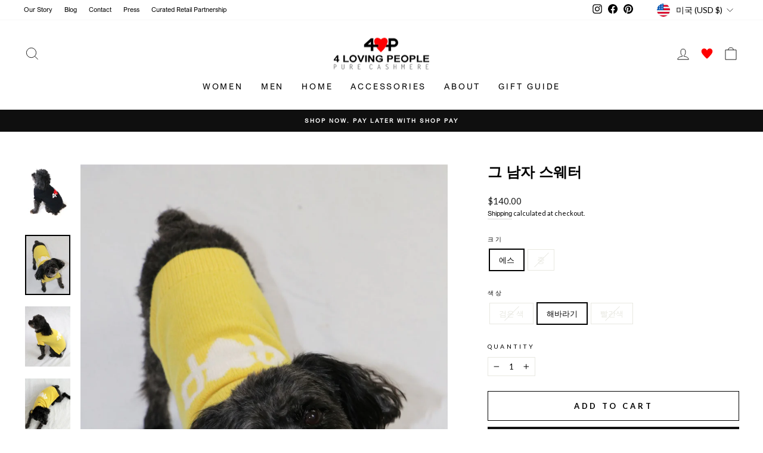

--- FILE ---
content_type: text/html; charset=utf-8
request_url: https://4lovingpeople.com/ko/products/the-dude-sweater
body_size: 72488
content:
<!doctype html>
<html class="no-js" lang="ko" dir="ltr">
<head>
  <!-- Google Tag Manager -->
<script>(function(w,d,s,l,i){w[l]=w[l]||[];w[l].push({'gtm.start':
new Date().getTime(),event:'gtm.js'});var f=d.getElementsByTagName(s)[0],
j=d.createElement(s),dl=l!='dataLayer'?'&l='+l:'';j.async=true;j.src=
'https://www.googletagmanager.com/gtm.js?id='+i+dl;f.parentNode.insertBefore(j,f);
})(window,document,'script','dataLayer','GTM-KRL6JSTK');</script>
<!-- End Google Tag Manager -->
  <!-- Google tag (gtag.js) -->
<script async src="https://www.googletagmanager.com/gtag/js?id=UA-272437400-1"></script>
<script>
  window.dataLayer = window.dataLayer || [];
  function gtag(){dataLayer.push(arguments);}
  gtag('js', new Date());

  gtag('config', 'UA-272437400-1');
</script>

  <!-- Google tag (gtag.js) -->
<script async src="https://www.googletagmanager.com/gtag/js?id=G-J7W41YVG60"></script>
<script>
  window.dataLayer = window.dataLayer || [];
  function gtag(){dataLayer.push(arguments);}
  gtag('js', new Date());

  gtag('config', 'G-J7W41YVG60');
</script>
  
<script type="application/ld+json">
{
  "@context": "https://schema.org/", 
  "@type": "BreadcrumbList", 
  "itemListElement": [{
    "@type": "ListItem", 
    "position": 1, 
    "name": "Pure Cashmere | Luxury Cashmere | 4 Loving People",
    "item": "https://4lovingpeople.com/"  
  },{
    "@type": "ListItem", 
    "position": 2, 
    "name": "Women's Cashmere Sweater, Pullover & More",
    "item": "https://4lovingpeople.com/collections/women"  
  },{
    "@type": "ListItem", 
    "position": 3, 
    "name": "Men's Cashmere Sweater, Cardigan & More",
    "item": "https://4lovingpeople.com/collections/men"  
  },{
    "@type": "ListItem", 
    "position": 4, 
    "name": "Limited Edition",
    "item": "https://4lovingpeople.com/collections/limited-edition"  
  },{
    "@type": "ListItem", 
    "position": 5, 
    "name": "About Cashmere",
    "item": "https://4lovingpeople.com/pages/all-about-cashmere"  
  },{
    "@type": "ListItem", 
    "position": 6, 
    "name": "About Us",
    "item": "https://4lovingpeople.com/pages/our-story"  
  },{
    "@type": "ListItem", 
    "position": 7, 
    "name": "Contact Us",
    "item": "https://4lovingpeople.com/pages/contact"  
  }]
}
</script>

  
  <meta name="google-site-verification" content="2NAjNQu_tBYORZ0tDXceuSPyKmlfuvCLvs6qvktAo6A" />
  <meta charset="utf-8">
  <meta http-equiv="X-UA-Compatible" content="IE=edge,chrome=1">
  <meta name="viewport" content="width=device-width,initial-scale=1">
  <meta name="theme-color" content="#111111">
  <link rel="canonical" href="https://4lovingpeople.com/ko/products/the-dude-sweater">
  <link rel="preconnect" href="https://cdn.shopify.com" crossorigin>
  <link rel="preconnect" href="https://fonts.shopifycdn.com" crossorigin>
  <link rel="dns-prefetch" href="https://productreviews.shopifycdn.com">
  <link rel="dns-prefetch" href="https://ajax.googleapis.com">
  <link rel="dns-prefetch" href="https://maps.googleapis.com">
  <link rel="dns-prefetch" href="https://maps.gstatic.com">
<link rel="preconnect" href="https://fonts.googleapis.com">
<link rel="preconnect" href="https://fonts.gstatic.com" crossorigin><link rel="shortcut icon" href="//4lovingpeople.com/cdn/shop/files/FAVICON_89200649-5707-437e-ab08-19866913c6e2_32x32.png?v=1665173118" type="image/png" /><title>Cashmere Dog Sweater | The Dude Sweater
&ndash; 4 Loving People
</title>
<meta name="description" content="Give your pup the gift of pure comfort with our 100% sustainable Mongolian cashmere dog sweater — as soft and stylish as your own favorites."><meta property="og:site_name" content="4 Loving People">
  <meta property="og:url" content="https://4lovingpeople.com/ko/products/the-dude-sweater">
  <meta property="og:title" content="그 남자 스웨터">
  <meta property="og:type" content="product">
  <meta property="og:description" content="Give your pup the gift of pure comfort with our 100% sustainable Mongolian cashmere dog sweater — as soft and stylish as your own favorites."><meta property="og:image" content="http://4lovingpeople.com/cdn/shop/products/TheDudeSweater3Sq_7e1240cf-1a63-4cb8-a38e-bb939d1cfcdc.jpg?v=1667413451">
    <meta property="og:image:secure_url" content="https://4lovingpeople.com/cdn/shop/products/TheDudeSweater3Sq_7e1240cf-1a63-4cb8-a38e-bb939d1cfcdc.jpg?v=1667413451">
    <meta property="og:image:width" content="1534">
    <meta property="og:image:height" content="2048"><meta name="twitter:site" content="@">
  <meta name="twitter:card" content="summary_large_image">
  <meta name="twitter:title" content="그 남자 스웨터">
  <meta name="twitter:description" content="Give your pup the gift of pure comfort with our 100% sustainable Mongolian cashmere dog sweater — as soft and stylish as your own favorites.">
<style data-shopify>@font-face {
  font-family: Lato;
  font-weight: 600;
  font-style: normal;
  font-display: swap;
  src: url("//4lovingpeople.com/cdn/fonts/lato/lato_n6.38d0e3b23b74a60f769c51d1df73fac96c580d59.woff2") format("woff2"),
       url("//4lovingpeople.com/cdn/fonts/lato/lato_n6.3365366161bdcc36a3f97cfbb23954d8c4bf4079.woff") format("woff");
}

  @font-face {
  font-family: Lato;
  font-weight: 400;
  font-style: normal;
  font-display: swap;
  src: url("//4lovingpeople.com/cdn/fonts/lato/lato_n4.c3b93d431f0091c8be23185e15c9d1fee1e971c5.woff2") format("woff2"),
       url("//4lovingpeople.com/cdn/fonts/lato/lato_n4.d5c00c781efb195594fd2fd4ad04f7882949e327.woff") format("woff");
}


  @font-face {
  font-family: Lato;
  font-weight: 600;
  font-style: normal;
  font-display: swap;
  src: url("//4lovingpeople.com/cdn/fonts/lato/lato_n6.38d0e3b23b74a60f769c51d1df73fac96c580d59.woff2") format("woff2"),
       url("//4lovingpeople.com/cdn/fonts/lato/lato_n6.3365366161bdcc36a3f97cfbb23954d8c4bf4079.woff") format("woff");
}

  @font-face {
  font-family: Lato;
  font-weight: 400;
  font-style: italic;
  font-display: swap;
  src: url("//4lovingpeople.com/cdn/fonts/lato/lato_i4.09c847adc47c2fefc3368f2e241a3712168bc4b6.woff2") format("woff2"),
       url("//4lovingpeople.com/cdn/fonts/lato/lato_i4.3c7d9eb6c1b0a2bf62d892c3ee4582b016d0f30c.woff") format("woff");
}

  @font-face {
  font-family: Lato;
  font-weight: 600;
  font-style: italic;
  font-display: swap;
  src: url("//4lovingpeople.com/cdn/fonts/lato/lato_i6.ab357ee5069e0603c2899b31e2b8ae84c4a42a48.woff2") format("woff2"),
       url("//4lovingpeople.com/cdn/fonts/lato/lato_i6.3164fed79d7d987c1390528781c7c2f59ac7a746.woff") format("woff");
}

</style><link href="//4lovingpeople.com/cdn/shop/t/26/assets/custom.css?v=6971686397447747201767840765" rel="stylesheet" type="text/css" media="all" />
  <link href="//4lovingpeople.com/cdn/shop/t/26/assets/theme.css?v=51311306142699354631767840932" rel="stylesheet" type="text/css" media="all" />
<style data-shopify>:root {
    --typeHeaderPrimary: Lato;
    --typeHeaderFallback: sans-serif;
    --typeHeaderSize: 40px;
    --typeHeaderWeight: 600;
    --typeHeaderLineHeight: 1;
    --typeHeaderSpacing: 0.0em;

    --typeBasePrimary:Lato;
    --typeBaseFallback:sans-serif;
    --typeBaseSize: 13px;
    --typeBaseWeight: 400;
    --typeBaseSpacing: 0.0em;
    --typeBaseLineHeight: 1.6;

    --typeCollectionTitle: 18px;

    --iconWeight: 2px;
    --iconLinecaps: miter;

    
      --buttonRadius: 0px;
    

    --colorGridOverlayOpacity: 0.1;
  }

  .placeholder-content {
    background-image: linear-gradient(100deg, #ffffff 40%, #f7f7f7 63%, #ffffff 79%);
  }</style><script>
    document.documentElement.className = document.documentElement.className.replace('no-js', 'js');

    window.theme = window.theme || {};
    theme.routes = {
      home: "/ko",
      cart: "/ko/cart.js",
      cartPage: "/ko/cart",
      cartAdd: "/ko/cart/add.js",
      cartChange: "/ko/cart/change.js",
      search: "/ko/search",
      predictive_url: "/ko/search/suggest"
    };
    theme.strings = {
      soldOut: "Sold Out",
      unavailable: "Unavailable",
      inStockLabel: "In stock, ready to ship",
      oneStockLabel: "Low stock - [count] item left",
      otherStockLabel: "Low stock - [count] items left",
      willNotShipUntil: "Ready to ship [date]",
      willBeInStockAfter: "Back in stock [date]",
      waitingForStock: "Inventory on the way",
      savePrice: "Save [saved_amount]",
      cartEmpty: "Your cart is currently empty.",
      cartTermsConfirmation: "You must agree with the terms and conditions of sales to check out",
      searchCollections: "Collections:",
      searchPages: "Pages:",
      searchArticles: "Articles:",
      productFrom: "from ",
      maxQuantity: "You can only have [quantity] of [title] in your cart."
    };
    theme.settings = {
      cartType: "drawer",
      isCustomerTemplate: false,
      moneyFormat: "\u003cspan class=money\u003e${{amount}}\u003c\/span\u003e",
      saveType: "dollar",
      productImageSize: "portrait",
      productImageCover: true,
      predictiveSearch: true,
      predictiveSearchType: "product,article,page,collection",
      predictiveSearchVendor: false,
      predictiveSearchPrice: false,
      quickView: false,
      themeName: 'Impulse',
      themeVersion: "7.2.0"
    };
  </script>

  <script>window.performance && window.performance.mark && window.performance.mark('shopify.content_for_header.start');</script><meta name="google-site-verification" content="lRWtPSCq98chg_1rb2CN8gbhczZQaiTVe00ewSJb-EA">
<meta name="facebook-domain-verification" content="mn282kc0vxrflal4mvlunu401al1vu">
<meta name="facebook-domain-verification" content="jdg7suzp311uaeicxnhhtrinf46fwr">
<meta id="shopify-digital-wallet" name="shopify-digital-wallet" content="/39623229485/digital_wallets/dialog">
<meta name="shopify-checkout-api-token" content="5d6e9211184ba42d0eb05ec5a4840a96">
<meta id="in-context-paypal-metadata" data-shop-id="39623229485" data-venmo-supported="true" data-environment="production" data-locale="en_US" data-paypal-v4="true" data-currency="USD">
<link rel="alternate" hreflang="x-default" href="https://4lovingpeople.com/products/the-dude-sweater">
<link rel="alternate" hreflang="en" href="https://4lovingpeople.com/products/the-dude-sweater">
<link rel="alternate" hreflang="zh-Hans" href="https://4lovingpeople.com/zh/products/the-dude-sweater">
<link rel="alternate" hreflang="sv" href="https://4lovingpeople.com/sv/products/the-dude-sweater">
<link rel="alternate" hreflang="no" href="https://4lovingpeople.com/no/products/the-dude-sweater">
<link rel="alternate" hreflang="ca" href="https://4lovingpeople.com/ca/products/the-dude-sweater">
<link rel="alternate" hreflang="ms" href="https://4lovingpeople.com/ms/products/the-dude-sweater">
<link rel="alternate" hreflang="hi" href="https://4lovingpeople.com/hi/products/the-dude-sweater">
<link rel="alternate" hreflang="pl" href="https://4lovingpeople.com/pl/products/the-dude-sweater">
<link rel="alternate" hreflang="fi" href="https://4lovingpeople.com/fi/products/the-dude-sweater">
<link rel="alternate" hreflang="da" href="https://4lovingpeople.com/da/products/the-dude-sweater">
<link rel="alternate" hreflang="ko" href="https://4lovingpeople.com/ko/products/the-dude-sweater">
<link rel="alternate" hreflang="es" href="https://4lovingpeople.com/es/products/the-dude-sweater">
<link rel="alternate" hreflang="nl" href="https://4lovingpeople.com/nl/products/the-dude-sweater">
<link rel="alternate" hreflang="ru" href="https://4lovingpeople.com/ru/products/the-dude-sweater">
<link rel="alternate" hreflang="pt" href="https://4lovingpeople.com/pt/products/the-dude-sweater">
<link rel="alternate" hreflang="ar" href="https://4lovingpeople.com/ar/products/the-dude-sweater">
<link rel="alternate" hreflang="ja" href="https://4lovingpeople.com/ja/products/the-dude-sweater">
<link rel="alternate" hreflang="it" href="https://4lovingpeople.com/it/products/the-dude-sweater">
<link rel="alternate" hreflang="de" href="https://4lovingpeople.com/de/products/the-dude-sweater">
<link rel="alternate" hreflang="fr" href="https://4lovingpeople.com/fr/products/the-dude-sweater">
<link rel="alternate" hreflang="id" href="https://4lovingpeople.com/id/products/the-dude-sweater">
<link rel="alternate" hreflang="en-AU" href="https://4lovingpeople.com/en-au/products/the-dude-sweater">
<link rel="alternate" hreflang="en-AT" href="https://4lovingpeople.com/en-at/products/the-dude-sweater">
<link rel="alternate" hreflang="en-BE" href="https://4lovingpeople.com/en-be/products/the-dude-sweater">
<link rel="alternate" hreflang="pt-BR" href="https://4lovingpeople.com/pt-br/products/the-dude-sweater">
<link rel="alternate" hreflang="en-CA" href="https://4lovingpeople.com/en-ca/products/the-dude-sweater">
<link rel="alternate" hreflang="zh-Hans-CN" href="https://4lovingpeople.com/zh-cn/products/the-dude-sweater">
<link rel="alternate" hreflang="en-DK" href="https://4lovingpeople.com/en-dk/products/the-dude-sweater">
<link rel="alternate" hreflang="en-FR" href="https://4lovingpeople.com/en-fr/products/the-dude-sweater">
<link rel="alternate" hreflang="en-DE" href="https://4lovingpeople.com/en-de/products/the-dude-sweater">
<link rel="alternate" hreflang="en-HK" href="https://4lovingpeople.com/en-hk/products/the-dude-sweater">
<link rel="alternate" hreflang="en-IN" href="https://4lovingpeople.com/en-in/products/the-dude-sweater">
<link rel="alternate" hreflang="en-IE" href="https://4lovingpeople.com/en-ie/products/the-dude-sweater">
<link rel="alternate" hreflang="en-IL" href="https://4lovingpeople.com/en-il/products/the-dude-sweater">
<link rel="alternate" hreflang="en-IT" href="https://4lovingpeople.com/en-it/products/the-dude-sweater">
<link rel="alternate" hreflang="en-JP" href="https://4lovingpeople.com/en-jp/products/the-dude-sweater">
<link rel="alternate" hreflang="en-MX" href="https://4lovingpeople.com/en-mx/products/the-dude-sweater">
<link rel="alternate" hreflang="en-NL" href="https://4lovingpeople.com/en-nl/products/the-dude-sweater">
<link rel="alternate" hreflang="en-NZ" href="https://4lovingpeople.com/en-nz/products/the-dude-sweater">
<link rel="alternate" hreflang="en-NO" href="https://4lovingpeople.com/en-no/products/the-dude-sweater">
<link rel="alternate" hreflang="en-SA" href="https://4lovingpeople.com/en-sa/products/the-dude-sweater">
<link rel="alternate" hreflang="en-SG" href="https://4lovingpeople.com/en-sg/products/the-dude-sweater">
<link rel="alternate" hreflang="en-KR" href="https://4lovingpeople.com/en-kr/products/the-dude-sweater">
<link rel="alternate" hreflang="en-ES" href="https://4lovingpeople.com/en-es/products/the-dude-sweater">
<link rel="alternate" hreflang="en-SE" href="https://4lovingpeople.com/en-se/products/the-dude-sweater">
<link rel="alternate" hreflang="en-CH" href="https://4lovingpeople.com/en-ch/products/the-dude-sweater">
<link rel="alternate" hreflang="en-TW" href="https://4lovingpeople.com/en-tw/products/the-dude-sweater">
<link rel="alternate" hreflang="en-AE" href="https://4lovingpeople.com/en-ae/products/the-dude-sweater">
<link rel="alternate" hreflang="en-GB" href="https://4lovingpeople.com/en-gb/products/the-dude-sweater">
<link rel="alternate" hreflang="zh-Hans-AD" href="https://4lovingpeople.com/zh/products/the-dude-sweater">
<link rel="alternate" hreflang="zh-Hans-AG" href="https://4lovingpeople.com/zh/products/the-dude-sweater">
<link rel="alternate" hreflang="zh-Hans-AI" href="https://4lovingpeople.com/zh/products/the-dude-sweater">
<link rel="alternate" hreflang="zh-Hans-AL" href="https://4lovingpeople.com/zh/products/the-dude-sweater">
<link rel="alternate" hreflang="zh-Hans-AM" href="https://4lovingpeople.com/zh/products/the-dude-sweater">
<link rel="alternate" hreflang="zh-Hans-AO" href="https://4lovingpeople.com/zh/products/the-dude-sweater">
<link rel="alternate" hreflang="zh-Hans-AR" href="https://4lovingpeople.com/zh/products/the-dude-sweater">
<link rel="alternate" hreflang="zh-Hans-AW" href="https://4lovingpeople.com/zh/products/the-dude-sweater">
<link rel="alternate" hreflang="zh-Hans-AZ" href="https://4lovingpeople.com/zh/products/the-dude-sweater">
<link rel="alternate" hreflang="zh-Hans-BA" href="https://4lovingpeople.com/zh/products/the-dude-sweater">
<link rel="alternate" hreflang="zh-Hans-BB" href="https://4lovingpeople.com/zh/products/the-dude-sweater">
<link rel="alternate" hreflang="zh-Hans-BD" href="https://4lovingpeople.com/zh/products/the-dude-sweater">
<link rel="alternate" hreflang="zh-Hans-BF" href="https://4lovingpeople.com/zh/products/the-dude-sweater">
<link rel="alternate" hreflang="zh-Hans-BG" href="https://4lovingpeople.com/zh/products/the-dude-sweater">
<link rel="alternate" hreflang="zh-Hans-BH" href="https://4lovingpeople.com/zh/products/the-dude-sweater">
<link rel="alternate" hreflang="zh-Hans-BI" href="https://4lovingpeople.com/zh/products/the-dude-sweater">
<link rel="alternate" hreflang="zh-Hans-BJ" href="https://4lovingpeople.com/zh/products/the-dude-sweater">
<link rel="alternate" hreflang="zh-Hans-BL" href="https://4lovingpeople.com/zh/products/the-dude-sweater">
<link rel="alternate" hreflang="zh-Hans-BM" href="https://4lovingpeople.com/zh/products/the-dude-sweater">
<link rel="alternate" hreflang="zh-Hans-BN" href="https://4lovingpeople.com/zh/products/the-dude-sweater">
<link rel="alternate" hreflang="zh-Hans-BO" href="https://4lovingpeople.com/zh/products/the-dude-sweater">
<link rel="alternate" hreflang="zh-Hans-BQ" href="https://4lovingpeople.com/zh/products/the-dude-sweater">
<link rel="alternate" hreflang="zh-Hans-BS" href="https://4lovingpeople.com/zh/products/the-dude-sweater">
<link rel="alternate" hreflang="zh-Hans-BW" href="https://4lovingpeople.com/zh/products/the-dude-sweater">
<link rel="alternate" hreflang="zh-Hans-BZ" href="https://4lovingpeople.com/zh/products/the-dude-sweater">
<link rel="alternate" hreflang="zh-Hans-CK" href="https://4lovingpeople.com/zh/products/the-dude-sweater">
<link rel="alternate" hreflang="zh-Hans-CL" href="https://4lovingpeople.com/zh/products/the-dude-sweater">
<link rel="alternate" hreflang="zh-Hans-CM" href="https://4lovingpeople.com/zh/products/the-dude-sweater">
<link rel="alternate" hreflang="zh-Hans-CO" href="https://4lovingpeople.com/zh/products/the-dude-sweater">
<link rel="alternate" hreflang="zh-Hans-CR" href="https://4lovingpeople.com/zh/products/the-dude-sweater">
<link rel="alternate" hreflang="zh-Hans-CV" href="https://4lovingpeople.com/zh/products/the-dude-sweater">
<link rel="alternate" hreflang="zh-Hans-CW" href="https://4lovingpeople.com/zh/products/the-dude-sweater">
<link rel="alternate" hreflang="zh-Hans-CY" href="https://4lovingpeople.com/zh/products/the-dude-sweater">
<link rel="alternate" hreflang="zh-Hans-CZ" href="https://4lovingpeople.com/zh/products/the-dude-sweater">
<link rel="alternate" hreflang="zh-Hans-DJ" href="https://4lovingpeople.com/zh/products/the-dude-sweater">
<link rel="alternate" hreflang="zh-Hans-DM" href="https://4lovingpeople.com/zh/products/the-dude-sweater">
<link rel="alternate" hreflang="zh-Hans-DO" href="https://4lovingpeople.com/zh/products/the-dude-sweater">
<link rel="alternate" hreflang="zh-Hans-DZ" href="https://4lovingpeople.com/zh/products/the-dude-sweater">
<link rel="alternate" hreflang="zh-Hans-EC" href="https://4lovingpeople.com/zh/products/the-dude-sweater">
<link rel="alternate" hreflang="zh-Hans-EE" href="https://4lovingpeople.com/zh/products/the-dude-sweater">
<link rel="alternate" hreflang="zh-Hans-EG" href="https://4lovingpeople.com/zh/products/the-dude-sweater">
<link rel="alternate" hreflang="zh-Hans-ET" href="https://4lovingpeople.com/zh/products/the-dude-sweater">
<link rel="alternate" hreflang="zh-Hans-FI" href="https://4lovingpeople.com/zh/products/the-dude-sweater">
<link rel="alternate" hreflang="zh-Hans-FJ" href="https://4lovingpeople.com/zh/products/the-dude-sweater">
<link rel="alternate" hreflang="zh-Hans-FK" href="https://4lovingpeople.com/zh/products/the-dude-sweater">
<link rel="alternate" hreflang="zh-Hans-FO" href="https://4lovingpeople.com/zh/products/the-dude-sweater">
<link rel="alternate" hreflang="zh-Hans-GA" href="https://4lovingpeople.com/zh/products/the-dude-sweater">
<link rel="alternate" hreflang="zh-Hans-GD" href="https://4lovingpeople.com/zh/products/the-dude-sweater">
<link rel="alternate" hreflang="zh-Hans-GE" href="https://4lovingpeople.com/zh/products/the-dude-sweater">
<link rel="alternate" hreflang="zh-Hans-GF" href="https://4lovingpeople.com/zh/products/the-dude-sweater">
<link rel="alternate" hreflang="zh-Hans-GG" href="https://4lovingpeople.com/zh/products/the-dude-sweater">
<link rel="alternate" hreflang="zh-Hans-GH" href="https://4lovingpeople.com/zh/products/the-dude-sweater">
<link rel="alternate" hreflang="zh-Hans-GI" href="https://4lovingpeople.com/zh/products/the-dude-sweater">
<link rel="alternate" hreflang="zh-Hans-GL" href="https://4lovingpeople.com/zh/products/the-dude-sweater">
<link rel="alternate" hreflang="zh-Hans-GM" href="https://4lovingpeople.com/zh/products/the-dude-sweater">
<link rel="alternate" hreflang="zh-Hans-GN" href="https://4lovingpeople.com/zh/products/the-dude-sweater">
<link rel="alternate" hreflang="zh-Hans-GP" href="https://4lovingpeople.com/zh/products/the-dude-sweater">
<link rel="alternate" hreflang="zh-Hans-GQ" href="https://4lovingpeople.com/zh/products/the-dude-sweater">
<link rel="alternate" hreflang="zh-Hans-GR" href="https://4lovingpeople.com/zh/products/the-dude-sweater">
<link rel="alternate" hreflang="zh-Hans-GT" href="https://4lovingpeople.com/zh/products/the-dude-sweater">
<link rel="alternate" hreflang="zh-Hans-GW" href="https://4lovingpeople.com/zh/products/the-dude-sweater">
<link rel="alternate" hreflang="zh-Hans-GY" href="https://4lovingpeople.com/zh/products/the-dude-sweater">
<link rel="alternate" hreflang="zh-Hans-HN" href="https://4lovingpeople.com/zh/products/the-dude-sweater">
<link rel="alternate" hreflang="zh-Hans-HR" href="https://4lovingpeople.com/zh/products/the-dude-sweater">
<link rel="alternate" hreflang="zh-Hans-HT" href="https://4lovingpeople.com/zh/products/the-dude-sweater">
<link rel="alternate" hreflang="zh-Hans-HU" href="https://4lovingpeople.com/zh/products/the-dude-sweater">
<link rel="alternate" hreflang="zh-Hans-ID" href="https://4lovingpeople.com/zh/products/the-dude-sweater">
<link rel="alternate" hreflang="zh-Hans-IS" href="https://4lovingpeople.com/zh/products/the-dude-sweater">
<link rel="alternate" hreflang="zh-Hans-JE" href="https://4lovingpeople.com/zh/products/the-dude-sweater">
<link rel="alternate" hreflang="zh-Hans-JM" href="https://4lovingpeople.com/zh/products/the-dude-sweater">
<link rel="alternate" hreflang="zh-Hans-JO" href="https://4lovingpeople.com/zh/products/the-dude-sweater">
<link rel="alternate" hreflang="zh-Hans-KE" href="https://4lovingpeople.com/zh/products/the-dude-sweater">
<link rel="alternate" hreflang="zh-Hans-KG" href="https://4lovingpeople.com/zh/products/the-dude-sweater">
<link rel="alternate" hreflang="zh-Hans-KH" href="https://4lovingpeople.com/zh/products/the-dude-sweater">
<link rel="alternate" hreflang="zh-Hans-KI" href="https://4lovingpeople.com/zh/products/the-dude-sweater">
<link rel="alternate" hreflang="zh-Hans-KM" href="https://4lovingpeople.com/zh/products/the-dude-sweater">
<link rel="alternate" hreflang="zh-Hans-KN" href="https://4lovingpeople.com/zh/products/the-dude-sweater">
<link rel="alternate" hreflang="zh-Hans-KW" href="https://4lovingpeople.com/zh/products/the-dude-sweater">
<link rel="alternate" hreflang="zh-Hans-KY" href="https://4lovingpeople.com/zh/products/the-dude-sweater">
<link rel="alternate" hreflang="zh-Hans-KZ" href="https://4lovingpeople.com/zh/products/the-dude-sweater">
<link rel="alternate" hreflang="zh-Hans-LA" href="https://4lovingpeople.com/zh/products/the-dude-sweater">
<link rel="alternate" hreflang="zh-Hans-LC" href="https://4lovingpeople.com/zh/products/the-dude-sweater">
<link rel="alternate" hreflang="zh-Hans-LI" href="https://4lovingpeople.com/zh/products/the-dude-sweater">
<link rel="alternate" hreflang="zh-Hans-LK" href="https://4lovingpeople.com/zh/products/the-dude-sweater">
<link rel="alternate" hreflang="zh-Hans-LS" href="https://4lovingpeople.com/zh/products/the-dude-sweater">
<link rel="alternate" hreflang="zh-Hans-LT" href="https://4lovingpeople.com/zh/products/the-dude-sweater">
<link rel="alternate" hreflang="zh-Hans-LU" href="https://4lovingpeople.com/zh/products/the-dude-sweater">
<link rel="alternate" hreflang="zh-Hans-LV" href="https://4lovingpeople.com/zh/products/the-dude-sweater">
<link rel="alternate" hreflang="zh-Hans-MA" href="https://4lovingpeople.com/zh/products/the-dude-sweater">
<link rel="alternate" hreflang="zh-Hans-MC" href="https://4lovingpeople.com/zh/products/the-dude-sweater">
<link rel="alternate" hreflang="zh-Hans-MD" href="https://4lovingpeople.com/zh/products/the-dude-sweater">
<link rel="alternate" hreflang="zh-Hans-ME" href="https://4lovingpeople.com/zh/products/the-dude-sweater">
<link rel="alternate" hreflang="zh-Hans-MF" href="https://4lovingpeople.com/zh/products/the-dude-sweater">
<link rel="alternate" hreflang="zh-Hans-MG" href="https://4lovingpeople.com/zh/products/the-dude-sweater">
<link rel="alternate" hreflang="zh-Hans-MK" href="https://4lovingpeople.com/zh/products/the-dude-sweater">
<link rel="alternate" hreflang="zh-Hans-MN" href="https://4lovingpeople.com/zh/products/the-dude-sweater">
<link rel="alternate" hreflang="zh-Hans-MO" href="https://4lovingpeople.com/zh/products/the-dude-sweater">
<link rel="alternate" hreflang="zh-Hans-MQ" href="https://4lovingpeople.com/zh/products/the-dude-sweater">
<link rel="alternate" hreflang="zh-Hans-MR" href="https://4lovingpeople.com/zh/products/the-dude-sweater">
<link rel="alternate" hreflang="zh-Hans-MS" href="https://4lovingpeople.com/zh/products/the-dude-sweater">
<link rel="alternate" hreflang="zh-Hans-MT" href="https://4lovingpeople.com/zh/products/the-dude-sweater">
<link rel="alternate" hreflang="zh-Hans-MU" href="https://4lovingpeople.com/zh/products/the-dude-sweater">
<link rel="alternate" hreflang="zh-Hans-MV" href="https://4lovingpeople.com/zh/products/the-dude-sweater">
<link rel="alternate" hreflang="zh-Hans-MW" href="https://4lovingpeople.com/zh/products/the-dude-sweater">
<link rel="alternate" hreflang="zh-Hans-MY" href="https://4lovingpeople.com/zh/products/the-dude-sweater">
<link rel="alternate" hreflang="zh-Hans-MZ" href="https://4lovingpeople.com/zh/products/the-dude-sweater">
<link rel="alternate" hreflang="zh-Hans-NA" href="https://4lovingpeople.com/zh/products/the-dude-sweater">
<link rel="alternate" hreflang="zh-Hans-NC" href="https://4lovingpeople.com/zh/products/the-dude-sweater">
<link rel="alternate" hreflang="zh-Hans-NG" href="https://4lovingpeople.com/zh/products/the-dude-sweater">
<link rel="alternate" hreflang="zh-Hans-NI" href="https://4lovingpeople.com/zh/products/the-dude-sweater">
<link rel="alternate" hreflang="zh-Hans-NP" href="https://4lovingpeople.com/zh/products/the-dude-sweater">
<link rel="alternate" hreflang="zh-Hans-NR" href="https://4lovingpeople.com/zh/products/the-dude-sweater">
<link rel="alternate" hreflang="zh-Hans-NU" href="https://4lovingpeople.com/zh/products/the-dude-sweater">
<link rel="alternate" hreflang="zh-Hans-OM" href="https://4lovingpeople.com/zh/products/the-dude-sweater">
<link rel="alternate" hreflang="zh-Hans-PA" href="https://4lovingpeople.com/zh/products/the-dude-sweater">
<link rel="alternate" hreflang="zh-Hans-PE" href="https://4lovingpeople.com/zh/products/the-dude-sweater">
<link rel="alternate" hreflang="zh-Hans-PF" href="https://4lovingpeople.com/zh/products/the-dude-sweater">
<link rel="alternate" hreflang="zh-Hans-PG" href="https://4lovingpeople.com/zh/products/the-dude-sweater">
<link rel="alternate" hreflang="zh-Hans-PH" href="https://4lovingpeople.com/zh/products/the-dude-sweater">
<link rel="alternate" hreflang="zh-Hans-PK" href="https://4lovingpeople.com/zh/products/the-dude-sweater">
<link rel="alternate" hreflang="zh-Hans-PL" href="https://4lovingpeople.com/zh/products/the-dude-sweater">
<link rel="alternate" hreflang="zh-Hans-PT" href="https://4lovingpeople.com/zh/products/the-dude-sweater">
<link rel="alternate" hreflang="zh-Hans-PY" href="https://4lovingpeople.com/zh/products/the-dude-sweater">
<link rel="alternate" hreflang="zh-Hans-QA" href="https://4lovingpeople.com/zh/products/the-dude-sweater">
<link rel="alternate" hreflang="zh-Hans-RE" href="https://4lovingpeople.com/zh/products/the-dude-sweater">
<link rel="alternate" hreflang="zh-Hans-RO" href="https://4lovingpeople.com/zh/products/the-dude-sweater">
<link rel="alternate" hreflang="zh-Hans-RS" href="https://4lovingpeople.com/zh/products/the-dude-sweater">
<link rel="alternate" hreflang="zh-Hans-RW" href="https://4lovingpeople.com/zh/products/the-dude-sweater">
<link rel="alternate" hreflang="zh-Hans-SB" href="https://4lovingpeople.com/zh/products/the-dude-sweater">
<link rel="alternate" hreflang="zh-Hans-SC" href="https://4lovingpeople.com/zh/products/the-dude-sweater">
<link rel="alternate" hreflang="zh-Hans-SI" href="https://4lovingpeople.com/zh/products/the-dude-sweater">
<link rel="alternate" hreflang="zh-Hans-SK" href="https://4lovingpeople.com/zh/products/the-dude-sweater">
<link rel="alternate" hreflang="zh-Hans-SL" href="https://4lovingpeople.com/zh/products/the-dude-sweater">
<link rel="alternate" hreflang="zh-Hans-SM" href="https://4lovingpeople.com/zh/products/the-dude-sweater">
<link rel="alternate" hreflang="zh-Hans-SN" href="https://4lovingpeople.com/zh/products/the-dude-sweater">
<link rel="alternate" hreflang="zh-Hans-SR" href="https://4lovingpeople.com/zh/products/the-dude-sweater">
<link rel="alternate" hreflang="zh-Hans-ST" href="https://4lovingpeople.com/zh/products/the-dude-sweater">
<link rel="alternate" hreflang="zh-Hans-SV" href="https://4lovingpeople.com/zh/products/the-dude-sweater">
<link rel="alternate" hreflang="zh-Hans-SZ" href="https://4lovingpeople.com/zh/products/the-dude-sweater">
<link rel="alternate" hreflang="zh-Hans-TC" href="https://4lovingpeople.com/zh/products/the-dude-sweater">
<link rel="alternate" hreflang="zh-Hans-TD" href="https://4lovingpeople.com/zh/products/the-dude-sweater">
<link rel="alternate" hreflang="zh-Hans-TG" href="https://4lovingpeople.com/zh/products/the-dude-sweater">
<link rel="alternate" hreflang="zh-Hans-TH" href="https://4lovingpeople.com/zh/products/the-dude-sweater">
<link rel="alternate" hreflang="zh-Hans-TL" href="https://4lovingpeople.com/zh/products/the-dude-sweater">
<link rel="alternate" hreflang="zh-Hans-TN" href="https://4lovingpeople.com/zh/products/the-dude-sweater">
<link rel="alternate" hreflang="zh-Hans-TO" href="https://4lovingpeople.com/zh/products/the-dude-sweater">
<link rel="alternate" hreflang="zh-Hans-TT" href="https://4lovingpeople.com/zh/products/the-dude-sweater">
<link rel="alternate" hreflang="zh-Hans-TV" href="https://4lovingpeople.com/zh/products/the-dude-sweater">
<link rel="alternate" hreflang="zh-Hans-TZ" href="https://4lovingpeople.com/zh/products/the-dude-sweater">
<link rel="alternate" hreflang="zh-Hans-UG" href="https://4lovingpeople.com/zh/products/the-dude-sweater">
<link rel="alternate" hreflang="zh-Hans-US" href="https://4lovingpeople.com/zh/products/the-dude-sweater">
<link rel="alternate" hreflang="zh-Hans-UY" href="https://4lovingpeople.com/zh/products/the-dude-sweater">
<link rel="alternate" hreflang="zh-Hans-UZ" href="https://4lovingpeople.com/zh/products/the-dude-sweater">
<link rel="alternate" hreflang="zh-Hans-VC" href="https://4lovingpeople.com/zh/products/the-dude-sweater">
<link rel="alternate" hreflang="zh-Hans-VG" href="https://4lovingpeople.com/zh/products/the-dude-sweater">
<link rel="alternate" hreflang="zh-Hans-VN" href="https://4lovingpeople.com/zh/products/the-dude-sweater">
<link rel="alternate" hreflang="zh-Hans-VU" href="https://4lovingpeople.com/zh/products/the-dude-sweater">
<link rel="alternate" hreflang="zh-Hans-WS" href="https://4lovingpeople.com/zh/products/the-dude-sweater">
<link rel="alternate" hreflang="zh-Hans-YT" href="https://4lovingpeople.com/zh/products/the-dude-sweater">
<link rel="alternate" hreflang="zh-Hans-ZA" href="https://4lovingpeople.com/zh/products/the-dude-sweater">
<link rel="alternate" hreflang="zh-Hans-ZM" href="https://4lovingpeople.com/zh/products/the-dude-sweater">
<link rel="alternate" type="application/json+oembed" href="https://4lovingpeople.com/ko/products/the-dude-sweater.oembed">
<script async="async" src="/checkouts/internal/preloads.js?locale=ko-US"></script>
<link rel="preconnect" href="https://shop.app" crossorigin="anonymous">
<script async="async" src="https://shop.app/checkouts/internal/preloads.js?locale=ko-US&shop_id=39623229485" crossorigin="anonymous"></script>
<script id="apple-pay-shop-capabilities" type="application/json">{"shopId":39623229485,"countryCode":"US","currencyCode":"USD","merchantCapabilities":["supports3DS"],"merchantId":"gid:\/\/shopify\/Shop\/39623229485","merchantName":"4 Loving People","requiredBillingContactFields":["postalAddress","email","phone"],"requiredShippingContactFields":["postalAddress","email","phone"],"shippingType":"shipping","supportedNetworks":["visa","masterCard","amex","discover","elo","jcb"],"total":{"type":"pending","label":"4 Loving People","amount":"1.00"},"shopifyPaymentsEnabled":true,"supportsSubscriptions":true}</script>
<script id="shopify-features" type="application/json">{"accessToken":"5d6e9211184ba42d0eb05ec5a4840a96","betas":["rich-media-storefront-analytics"],"domain":"4lovingpeople.com","predictiveSearch":true,"shopId":39623229485,"locale":"ko"}</script>
<script>var Shopify = Shopify || {};
Shopify.shop = "4-loving-people.myshopify.com";
Shopify.locale = "ko";
Shopify.currency = {"active":"USD","rate":"1.0"};
Shopify.country = "US";
Shopify.theme = {"name":"LS - LCP improvements + New HomePage","id":146865520791,"schema_name":"Impulse","schema_version":"7.2.0","theme_store_id":857,"role":"main"};
Shopify.theme.handle = "null";
Shopify.theme.style = {"id":null,"handle":null};
Shopify.cdnHost = "4lovingpeople.com/cdn";
Shopify.routes = Shopify.routes || {};
Shopify.routes.root = "/ko/";</script>
<script type="module">!function(o){(o.Shopify=o.Shopify||{}).modules=!0}(window);</script>
<script>!function(o){function n(){var o=[];function n(){o.push(Array.prototype.slice.apply(arguments))}return n.q=o,n}var t=o.Shopify=o.Shopify||{};t.loadFeatures=n(),t.autoloadFeatures=n()}(window);</script>
<script>
  window.ShopifyPay = window.ShopifyPay || {};
  window.ShopifyPay.apiHost = "shop.app\/pay";
  window.ShopifyPay.redirectState = null;
</script>
<script id="shop-js-analytics" type="application/json">{"pageType":"product"}</script>
<script defer="defer" async type="module" src="//4lovingpeople.com/cdn/shopifycloud/shop-js/modules/v2/client.init-shop-cart-sync_Bzl81CPe.ko.esm.js"></script>
<script defer="defer" async type="module" src="//4lovingpeople.com/cdn/shopifycloud/shop-js/modules/v2/chunk.common_Dk2rgNHN.esm.js"></script>
<script type="module">
  await import("//4lovingpeople.com/cdn/shopifycloud/shop-js/modules/v2/client.init-shop-cart-sync_Bzl81CPe.ko.esm.js");
await import("//4lovingpeople.com/cdn/shopifycloud/shop-js/modules/v2/chunk.common_Dk2rgNHN.esm.js");

  window.Shopify.SignInWithShop?.initShopCartSync?.({"fedCMEnabled":true,"windoidEnabled":true});

</script>
<script defer="defer" async type="module" src="//4lovingpeople.com/cdn/shopifycloud/shop-js/modules/v2/client.payment-terms_pJIe45MC.ko.esm.js"></script>
<script defer="defer" async type="module" src="//4lovingpeople.com/cdn/shopifycloud/shop-js/modules/v2/chunk.common_Dk2rgNHN.esm.js"></script>
<script defer="defer" async type="module" src="//4lovingpeople.com/cdn/shopifycloud/shop-js/modules/v2/chunk.modal_ABMSGsVD.esm.js"></script>
<script type="module">
  await import("//4lovingpeople.com/cdn/shopifycloud/shop-js/modules/v2/client.payment-terms_pJIe45MC.ko.esm.js");
await import("//4lovingpeople.com/cdn/shopifycloud/shop-js/modules/v2/chunk.common_Dk2rgNHN.esm.js");
await import("//4lovingpeople.com/cdn/shopifycloud/shop-js/modules/v2/chunk.modal_ABMSGsVD.esm.js");

  
</script>
<script>
  window.Shopify = window.Shopify || {};
  if (!window.Shopify.featureAssets) window.Shopify.featureAssets = {};
  window.Shopify.featureAssets['shop-js'] = {"shop-cart-sync":["modules/v2/client.shop-cart-sync_8NOQILIv.ko.esm.js","modules/v2/chunk.common_Dk2rgNHN.esm.js"],"init-fed-cm":["modules/v2/client.init-fed-cm_Csd4IdwU.ko.esm.js","modules/v2/chunk.common_Dk2rgNHN.esm.js"],"shop-button":["modules/v2/client.shop-button_ByRiCl0b.ko.esm.js","modules/v2/chunk.common_Dk2rgNHN.esm.js"],"init-windoid":["modules/v2/client.init-windoid_CNun7BHa.ko.esm.js","modules/v2/chunk.common_Dk2rgNHN.esm.js"],"shop-cash-offers":["modules/v2/client.shop-cash-offers_Brl2m8PD.ko.esm.js","modules/v2/chunk.common_Dk2rgNHN.esm.js","modules/v2/chunk.modal_ABMSGsVD.esm.js"],"shop-toast-manager":["modules/v2/client.shop-toast-manager_C9FZXusu.ko.esm.js","modules/v2/chunk.common_Dk2rgNHN.esm.js"],"init-shop-email-lookup-coordinator":["modules/v2/client.init-shop-email-lookup-coordinator_DNUWOxwh.ko.esm.js","modules/v2/chunk.common_Dk2rgNHN.esm.js"],"pay-button":["modules/v2/client.pay-button_BYEUT-Ya.ko.esm.js","modules/v2/chunk.common_Dk2rgNHN.esm.js"],"avatar":["modules/v2/client.avatar_BTnouDA3.ko.esm.js"],"init-shop-cart-sync":["modules/v2/client.init-shop-cart-sync_Bzl81CPe.ko.esm.js","modules/v2/chunk.common_Dk2rgNHN.esm.js"],"shop-login-button":["modules/v2/client.shop-login-button_DMCe6_Ey.ko.esm.js","modules/v2/chunk.common_Dk2rgNHN.esm.js","modules/v2/chunk.modal_ABMSGsVD.esm.js"],"init-customer-accounts-sign-up":["modules/v2/client.init-customer-accounts-sign-up_dXWNl657.ko.esm.js","modules/v2/client.shop-login-button_DMCe6_Ey.ko.esm.js","modules/v2/chunk.common_Dk2rgNHN.esm.js","modules/v2/chunk.modal_ABMSGsVD.esm.js"],"init-shop-for-new-customer-accounts":["modules/v2/client.init-shop-for-new-customer-accounts_sb0dmQyL.ko.esm.js","modules/v2/client.shop-login-button_DMCe6_Ey.ko.esm.js","modules/v2/chunk.common_Dk2rgNHN.esm.js","modules/v2/chunk.modal_ABMSGsVD.esm.js"],"init-customer-accounts":["modules/v2/client.init-customer-accounts_yjiRKxen.ko.esm.js","modules/v2/client.shop-login-button_DMCe6_Ey.ko.esm.js","modules/v2/chunk.common_Dk2rgNHN.esm.js","modules/v2/chunk.modal_ABMSGsVD.esm.js"],"shop-follow-button":["modules/v2/client.shop-follow-button_By1YaNmW.ko.esm.js","modules/v2/chunk.common_Dk2rgNHN.esm.js","modules/v2/chunk.modal_ABMSGsVD.esm.js"],"lead-capture":["modules/v2/client.lead-capture_eEqoClw8.ko.esm.js","modules/v2/chunk.common_Dk2rgNHN.esm.js","modules/v2/chunk.modal_ABMSGsVD.esm.js"],"checkout-modal":["modules/v2/client.checkout-modal_Dfb16Ov9.ko.esm.js","modules/v2/chunk.common_Dk2rgNHN.esm.js","modules/v2/chunk.modal_ABMSGsVD.esm.js"],"shop-login":["modules/v2/client.shop-login_D1sbloWQ.ko.esm.js","modules/v2/chunk.common_Dk2rgNHN.esm.js","modules/v2/chunk.modal_ABMSGsVD.esm.js"],"payment-terms":["modules/v2/client.payment-terms_pJIe45MC.ko.esm.js","modules/v2/chunk.common_Dk2rgNHN.esm.js","modules/v2/chunk.modal_ABMSGsVD.esm.js"]};
</script>
<script>(function() {
  var isLoaded = false;
  function asyncLoad() {
    if (isLoaded) return;
    isLoaded = true;
    var urls = ["https:\/\/scripttags.jst.ai\/shopify_justuno_39623229485_bae2a120-8c23-11ea-96b6-3d1220a8463d.js?shop=4-loving-people.myshopify.com"];
    for (var i = 0; i < urls.length; i++) {
      var s = document.createElement('script');
      s.type = 'text/javascript';
      s.async = true;
      s.src = urls[i];
      var x = document.getElementsByTagName('script')[0];
      x.parentNode.insertBefore(s, x);
    }
  };
  if(window.attachEvent) {
    window.attachEvent('onload', asyncLoad);
  } else {
    window.addEventListener('load', asyncLoad, false);
  }
})();</script>
<script id="__st">var __st={"a":39623229485,"offset":-18000,"reqid":"c1e82261-80ef-42ba-831e-ff387dc2ede5-1768995538","pageurl":"4lovingpeople.com\/ko\/products\/the-dude-sweater","u":"22f74b361d18","p":"product","rtyp":"product","rid":6889882648727};</script>
<script>window.ShopifyPaypalV4VisibilityTracking = true;</script>
<script id="captcha-bootstrap">!function(){'use strict';const t='contact',e='account',n='new_comment',o=[[t,t],['blogs',n],['comments',n],[t,'customer']],c=[[e,'customer_login'],[e,'guest_login'],[e,'recover_customer_password'],[e,'create_customer']],r=t=>t.map((([t,e])=>`form[action*='/${t}']:not([data-nocaptcha='true']) input[name='form_type'][value='${e}']`)).join(','),a=t=>()=>t?[...document.querySelectorAll(t)].map((t=>t.form)):[];function s(){const t=[...o],e=r(t);return a(e)}const i='password',u='form_key',d=['recaptcha-v3-token','g-recaptcha-response','h-captcha-response',i],f=()=>{try{return window.sessionStorage}catch{return}},m='__shopify_v',_=t=>t.elements[u];function p(t,e,n=!1){try{const o=window.sessionStorage,c=JSON.parse(o.getItem(e)),{data:r}=function(t){const{data:e,action:n}=t;return t[m]||n?{data:e,action:n}:{data:t,action:n}}(c);for(const[e,n]of Object.entries(r))t.elements[e]&&(t.elements[e].value=n);n&&o.removeItem(e)}catch(o){console.error('form repopulation failed',{error:o})}}const l='form_type',E='cptcha';function T(t){t.dataset[E]=!0}const w=window,h=w.document,L='Shopify',v='ce_forms',y='captcha';let A=!1;((t,e)=>{const n=(g='f06e6c50-85a8-45c8-87d0-21a2b65856fe',I='https://cdn.shopify.com/shopifycloud/storefront-forms-hcaptcha/ce_storefront_forms_captcha_hcaptcha.v1.5.2.iife.js',D={infoText:'hCaptcha에 의해 보호됨',privacyText:'개인정보 보호',termsText:'약관'},(t,e,n)=>{const o=w[L][v],c=o.bindForm;if(c)return c(t,g,e,D).then(n);var r;o.q.push([[t,g,e,D],n]),r=I,A||(h.body.append(Object.assign(h.createElement('script'),{id:'captcha-provider',async:!0,src:r})),A=!0)});var g,I,D;w[L]=w[L]||{},w[L][v]=w[L][v]||{},w[L][v].q=[],w[L][y]=w[L][y]||{},w[L][y].protect=function(t,e){n(t,void 0,e),T(t)},Object.freeze(w[L][y]),function(t,e,n,w,h,L){const[v,y,A,g]=function(t,e,n){const i=e?o:[],u=t?c:[],d=[...i,...u],f=r(d),m=r(i),_=r(d.filter((([t,e])=>n.includes(e))));return[a(f),a(m),a(_),s()]}(w,h,L),I=t=>{const e=t.target;return e instanceof HTMLFormElement?e:e&&e.form},D=t=>v().includes(t);t.addEventListener('submit',(t=>{const e=I(t);if(!e)return;const n=D(e)&&!e.dataset.hcaptchaBound&&!e.dataset.recaptchaBound,o=_(e),c=g().includes(e)&&(!o||!o.value);(n||c)&&t.preventDefault(),c&&!n&&(function(t){try{if(!f())return;!function(t){const e=f();if(!e)return;const n=_(t);if(!n)return;const o=n.value;o&&e.removeItem(o)}(t);const e=Array.from(Array(32),(()=>Math.random().toString(36)[2])).join('');!function(t,e){_(t)||t.append(Object.assign(document.createElement('input'),{type:'hidden',name:u})),t.elements[u].value=e}(t,e),function(t,e){const n=f();if(!n)return;const o=[...t.querySelectorAll(`input[type='${i}']`)].map((({name:t})=>t)),c=[...d,...o],r={};for(const[a,s]of new FormData(t).entries())c.includes(a)||(r[a]=s);n.setItem(e,JSON.stringify({[m]:1,action:t.action,data:r}))}(t,e)}catch(e){console.error('failed to persist form',e)}}(e),e.submit())}));const S=(t,e)=>{t&&!t.dataset[E]&&(n(t,e.some((e=>e===t))),T(t))};for(const o of['focusin','change'])t.addEventListener(o,(t=>{const e=I(t);D(e)&&S(e,y())}));const B=e.get('form_key'),M=e.get(l),P=B&&M;t.addEventListener('DOMContentLoaded',(()=>{const t=y();if(P)for(const e of t)e.elements[l].value===M&&p(e,B);[...new Set([...A(),...v().filter((t=>'true'===t.dataset.shopifyCaptcha))])].forEach((e=>S(e,t)))}))}(h,new URLSearchParams(w.location.search),n,t,e,['guest_login'])})(!0,!0)}();</script>
<script integrity="sha256-4kQ18oKyAcykRKYeNunJcIwy7WH5gtpwJnB7kiuLZ1E=" data-source-attribution="shopify.loadfeatures" defer="defer" src="//4lovingpeople.com/cdn/shopifycloud/storefront/assets/storefront/load_feature-a0a9edcb.js" crossorigin="anonymous"></script>
<script crossorigin="anonymous" defer="defer" src="//4lovingpeople.com/cdn/shopifycloud/storefront/assets/shopify_pay/storefront-65b4c6d7.js?v=20250812"></script>
<script data-source-attribution="shopify.dynamic_checkout.dynamic.init">var Shopify=Shopify||{};Shopify.PaymentButton=Shopify.PaymentButton||{isStorefrontPortableWallets:!0,init:function(){window.Shopify.PaymentButton.init=function(){};var t=document.createElement("script");t.src="https://4lovingpeople.com/cdn/shopifycloud/portable-wallets/latest/portable-wallets.ko.js",t.type="module",document.head.appendChild(t)}};
</script>
<script data-source-attribution="shopify.dynamic_checkout.buyer_consent">
  function portableWalletsHideBuyerConsent(e){var t=document.getElementById("shopify-buyer-consent"),n=document.getElementById("shopify-subscription-policy-button");t&&n&&(t.classList.add("hidden"),t.setAttribute("aria-hidden","true"),n.removeEventListener("click",e))}function portableWalletsShowBuyerConsent(e){var t=document.getElementById("shopify-buyer-consent"),n=document.getElementById("shopify-subscription-policy-button");t&&n&&(t.classList.remove("hidden"),t.removeAttribute("aria-hidden"),n.addEventListener("click",e))}window.Shopify?.PaymentButton&&(window.Shopify.PaymentButton.hideBuyerConsent=portableWalletsHideBuyerConsent,window.Shopify.PaymentButton.showBuyerConsent=portableWalletsShowBuyerConsent);
</script>
<script>
  function portableWalletsCleanup(e){e&&e.src&&console.error("Failed to load portable wallets script "+e.src);var t=document.querySelectorAll("shopify-accelerated-checkout .shopify-payment-button__skeleton, shopify-accelerated-checkout-cart .wallet-cart-button__skeleton"),e=document.getElementById("shopify-buyer-consent");for(let e=0;e<t.length;e++)t[e].remove();e&&e.remove()}function portableWalletsNotLoadedAsModule(e){e instanceof ErrorEvent&&"string"==typeof e.message&&e.message.includes("import.meta")&&"string"==typeof e.filename&&e.filename.includes("portable-wallets")&&(window.removeEventListener("error",portableWalletsNotLoadedAsModule),window.Shopify.PaymentButton.failedToLoad=e,"loading"===document.readyState?document.addEventListener("DOMContentLoaded",window.Shopify.PaymentButton.init):window.Shopify.PaymentButton.init())}window.addEventListener("error",portableWalletsNotLoadedAsModule);
</script>

<script type="module" src="https://4lovingpeople.com/cdn/shopifycloud/portable-wallets/latest/portable-wallets.ko.js" onError="portableWalletsCleanup(this)" crossorigin="anonymous"></script>
<script nomodule>
  document.addEventListener("DOMContentLoaded", portableWalletsCleanup);
</script>

<link id="shopify-accelerated-checkout-styles" rel="stylesheet" media="screen" href="https://4lovingpeople.com/cdn/shopifycloud/portable-wallets/latest/accelerated-checkout-backwards-compat.css" crossorigin="anonymous">
<style id="shopify-accelerated-checkout-cart">
        #shopify-buyer-consent {
  margin-top: 1em;
  display: inline-block;
  width: 100%;
}

#shopify-buyer-consent.hidden {
  display: none;
}

#shopify-subscription-policy-button {
  background: none;
  border: none;
  padding: 0;
  text-decoration: underline;
  font-size: inherit;
  cursor: pointer;
}

#shopify-subscription-policy-button::before {
  box-shadow: none;
}

      </style>

<script>window.performance && window.performance.mark && window.performance.mark('shopify.content_for_header.end');</script>

  <script src="//4lovingpeople.com/cdn/shop/t/26/assets/vendor-scripts-v11.js" defer="defer"></script><link rel="stylesheet" href="//4lovingpeople.com/cdn/shop/t/26/assets/country-flags.css"><script src="//4lovingpeople.com/cdn/shop/t/26/assets/theme.js?v=28962735678342141181766026738" defer="defer"></script>

  <!-- Google tag (gtag.js) -->
<script async src="https://www.googletagmanager.com/gtag/js?id=G-Z9XVYJJK3R"></script>
<script>
  window.dataLayer = window.dataLayer || [];
  function gtag(){dataLayer.push(arguments);}
  gtag('js', new Date());

  gtag('config', 'G-Z9XVYJJK3R');
</script>
<link href="//4lovingpeople.com/cdn/shop/t/26/assets/ls-custom.css?v=111603181540343972631766026738" rel="stylesheet" type="text/css" media="all" />
<link rel="stylesheet" href="https://cdnjs.cloudflare.com/ajax/libs/OwlCarousel2/2.3.4/assets/owl.carousel.min.css">
<link rel="stylesheet" href="https://cdnjs.cloudflare.com/ajax/libs/OwlCarousel2/2.3.4/assets/owl.theme.default.min.css">

<script src="https://cdnjs.cloudflare.com/ajax/libs/jquery/3.6.0/jquery.min.js"></script>
<script src="https://cdnjs.cloudflare.com/ajax/libs/OwlCarousel2/2.3.4/owl.carousel.min.js"></script>
  <script type="text/javascript">

    (function(c,l,a,r,i,t,y){

        c[a]=c[a]||function(){(c[a].q=c[a].q||[]).push(arguments)};

        t=l.createElement(r);t.async=1;t.src="https://www.clarity.ms/tag/"+i;

        y=l.getElementsByTagName(r)[0];y.parentNode.insertBefore(t,y);

    })(window, document, "clarity", "script", "sfttk4db4p");

</script>
<script type="text/javascript">
    (function(c,l,a,r,i,t,y){
        c[a]=c[a]||function(){(c[a].q=c[a].q||[]).push(arguments)};
        t=l.createElement(r);t.async=1;t.src="https://www.clarity.ms/tag/"+i;
        y=l.getElementsByTagName(r)[0];y.parentNode.insertBefore(t,y);
    })(window, document, "clarity", "script", "u0yn4zl9xf");
</script>

<!-- BEGIN app block: shopify://apps/klaviyo-email-marketing-sms/blocks/klaviyo-onsite-embed/2632fe16-c075-4321-a88b-50b567f42507 -->












  <script async src="https://static.klaviyo.com/onsite/js/YuAxvK/klaviyo.js?company_id=YuAxvK"></script>
  <script>!function(){if(!window.klaviyo){window._klOnsite=window._klOnsite||[];try{window.klaviyo=new Proxy({},{get:function(n,i){return"push"===i?function(){var n;(n=window._klOnsite).push.apply(n,arguments)}:function(){for(var n=arguments.length,o=new Array(n),w=0;w<n;w++)o[w]=arguments[w];var t="function"==typeof o[o.length-1]?o.pop():void 0,e=new Promise((function(n){window._klOnsite.push([i].concat(o,[function(i){t&&t(i),n(i)}]))}));return e}}})}catch(n){window.klaviyo=window.klaviyo||[],window.klaviyo.push=function(){var n;(n=window._klOnsite).push.apply(n,arguments)}}}}();</script>

  
    <script id="viewed_product">
      if (item == null) {
        var _learnq = _learnq || [];

        var MetafieldReviews = null
        var MetafieldYotpoRating = null
        var MetafieldYotpoCount = null
        var MetafieldLooxRating = null
        var MetafieldLooxCount = null
        var okendoProduct = null
        var okendoProductReviewCount = null
        var okendoProductReviewAverageValue = null
        try {
          // The following fields are used for Customer Hub recently viewed in order to add reviews.
          // This information is not part of __kla_viewed. Instead, it is part of __kla_viewed_reviewed_items
          MetafieldReviews = {"rating":{"scale_min":"1.0","scale_max":"5.0","value":"5.0"},"rating_count":1};
          MetafieldYotpoRating = null
          MetafieldYotpoCount = null
          MetafieldLooxRating = null
          MetafieldLooxCount = null

          okendoProduct = null
          // If the okendo metafield is not legacy, it will error, which then requires the new json formatted data
          if (okendoProduct && 'error' in okendoProduct) {
            okendoProduct = null
          }
          okendoProductReviewCount = okendoProduct ? okendoProduct.reviewCount : null
          okendoProductReviewAverageValue = okendoProduct ? okendoProduct.reviewAverageValue : null
        } catch (error) {
          console.error('Error in Klaviyo onsite reviews tracking:', error);
        }

        var item = {
          Name: "그 남자 스웨터",
          ProductID: 6889882648727,
          Categories: ["GIFT GUIDE","모두 매장","부속품"],
          ImageURL: "https://4lovingpeople.com/cdn/shop/products/TheDudeSweater3Sq_7e1240cf-1a63-4cb8-a38e-bb939d1cfcdc_grande.jpg?v=1667413451",
          URL: "https://4lovingpeople.com/ko/products/the-dude-sweater",
          Brand: "4 Loving People",
          Price: "$140.00",
          Value: "140.00",
          CompareAtPrice: "$0.00"
        };
        _learnq.push(['track', 'Viewed Product', item]);
        _learnq.push(['trackViewedItem', {
          Title: item.Name,
          ItemId: item.ProductID,
          Categories: item.Categories,
          ImageUrl: item.ImageURL,
          Url: item.URL,
          Metadata: {
            Brand: item.Brand,
            Price: item.Price,
            Value: item.Value,
            CompareAtPrice: item.CompareAtPrice
          },
          metafields:{
            reviews: MetafieldReviews,
            yotpo:{
              rating: MetafieldYotpoRating,
              count: MetafieldYotpoCount,
            },
            loox:{
              rating: MetafieldLooxRating,
              count: MetafieldLooxCount,
            },
            okendo: {
              rating: okendoProductReviewAverageValue,
              count: okendoProductReviewCount,
            }
          }
        }]);
      }
    </script>
  




  <script>
    window.klaviyoReviewsProductDesignMode = false
  </script>







<!-- END app block --><!-- BEGIN app block: shopify://apps/judge-me-reviews/blocks/judgeme_core/61ccd3b1-a9f2-4160-9fe9-4fec8413e5d8 --><!-- Start of Judge.me Core -->






<link rel="dns-prefetch" href="https://cdnwidget.judge.me">
<link rel="dns-prefetch" href="https://cdn.judge.me">
<link rel="dns-prefetch" href="https://cdn1.judge.me">
<link rel="dns-prefetch" href="https://api.judge.me">

<script data-cfasync='false' class='jdgm-settings-script'>window.jdgmSettings={"pagination":5,"disable_web_reviews":false,"badge_no_review_text":"리뷰 없음","badge_n_reviews_text":"{{ n }}개의 리뷰","hide_badge_preview_if_no_reviews":true,"badge_hide_text":false,"enforce_center_preview_badge":false,"widget_title":"고객 리뷰","widget_open_form_text":"리뷰 작성하기","widget_close_form_text":"리뷰 취소","widget_refresh_page_text":"페이지 새로고침","widget_summary_text":"{{ number_of_reviews }}개의 리뷰 기준","widget_no_review_text":"첫 리뷰를 작성해 보세요","widget_name_field_text":"표시 이름","widget_verified_name_field_text":"인증된 이름 (공개)","widget_name_placeholder_text":"표시 이름","widget_required_field_error_text":"이 필드는 필수입니다.","widget_email_field_text":"이메일 주소","widget_verified_email_field_text":"인증된 이메일 (비공개, 수정 불가)","widget_email_placeholder_text":"이메일 주소 (비공개)","widget_email_field_error_text":"유효한 이메일 주소를 입력해 주세요.","widget_rating_field_text":"평점","widget_review_title_field_text":"리뷰 제목","widget_review_title_placeholder_text":"리뷰에 제목을 붙여주세요","widget_review_body_field_text":"리뷰 내용","widget_review_body_placeholder_text":"여기에 작성을 시작하세요...","widget_pictures_field_text":"사진/동영상 (선택사항)","widget_submit_review_text":"리뷰 제출","widget_submit_verified_review_text":"인증된 리뷰 제출","widget_submit_success_msg_with_auto_publish":"감사합니다! 잠시 후 페이지를 새로고침하여 귀하의 리뷰를 확인하세요. \u003ca href='https://judge.me/login' target='_blank' rel='nofollow noopener'\u003eJudge.me\u003c/a\u003e에 로그인하여 리뷰를 삭제하거나 수정할 수 있습니다","widget_submit_success_msg_no_auto_publish":"감사합니다! 상점 관리자의 승인을 받는 즉시 귀하의 리뷰가 게시될 것입니다. \u003ca href='https://judge.me/login' target='_blank' rel='nofollow noopener'\u003eJudge.me\u003c/a\u003e에 로그인하여 리뷰를 삭제하거나 수정할 수 있습니다","widget_show_default_reviews_out_of_total_text":"{{ n_reviews }}개의 리뷰 중 {{ n_reviews_shown }}개 표시 중.","widget_show_all_link_text":"모두 보기","widget_show_less_link_text":"간략히 보기","widget_author_said_text":"{{ reviewer_name }}님의 평가:","widget_days_text":"{{ n }}일 전","widget_weeks_text":"{{ n }}주 전","widget_months_text":"{{ n }}개월 전","widget_years_text":"{{ n }}년 전","widget_yesterday_text":"어제","widget_today_text":"오늘","widget_replied_text":"\u003e\u003e {{ shop_name }} 답변:","widget_read_more_text":"더 읽기","widget_reviewer_name_as_initial":"","widget_rating_filter_color":"#fbcd0a","widget_rating_filter_see_all_text":"모든 리뷰 보기","widget_sorting_most_recent_text":"최신순","widget_sorting_highest_rating_text":"평점 높은순","widget_sorting_lowest_rating_text":"평점 낮은순","widget_sorting_with_pictures_text":"사진만","widget_sorting_most_helpful_text":"가장 유용한순","widget_open_question_form_text":"질문하기","widget_reviews_subtab_text":"리뷰","widget_questions_subtab_text":"질문","widget_question_label_text":"질문","widget_answer_label_text":"답변","widget_question_placeholder_text":"여기에 질문을 작성해 주세요","widget_submit_question_text":"질문 제출","widget_question_submit_success_text":"질문을 보내주셔서 감사합니다! 답변이 달리면 알려드리겠습니다.","verified_badge_text":"인증됨","verified_badge_bg_color":"","verified_badge_text_color":"","verified_badge_placement":"left-of-reviewer-name","widget_review_max_height":"","widget_hide_border":false,"widget_social_share":false,"widget_thumb":false,"widget_review_location_show":false,"widget_location_format":"","all_reviews_include_out_of_store_products":true,"all_reviews_out_of_store_text":"(상점 외부)","all_reviews_pagination":100,"all_reviews_product_name_prefix_text":"관련","enable_review_pictures":true,"enable_question_anwser":false,"widget_theme":"default","review_date_format":"mm/dd/yyyy","default_sort_method":"most-recent","widget_product_reviews_subtab_text":"제품 리뷰","widget_shop_reviews_subtab_text":"상점 리뷰","widget_other_products_reviews_text":"다른 제품 리뷰","widget_store_reviews_subtab_text":"상점 리뷰","widget_no_store_reviews_text":"This store hasn't received any reviews yet","widget_web_restriction_product_reviews_text":"이 제품에 대한 리뷰가 아직 없습니다","widget_no_items_text":"항목을 찾을 수 없습니다","widget_show_more_text":"더 보기","widget_write_a_store_review_text":"상점 리뷰 작성하기","widget_other_languages_heading":"다른 언어로 된 리뷰","widget_translate_review_text":"리뷰를 {{ language }}로 번역","widget_translating_review_text":"번역 중...","widget_show_original_translation_text":"원본 보기 ({{ language }})","widget_translate_review_failed_text":"리뷰를 번역할 수 없습니다.","widget_translate_review_retry_text":"다시 시도","widget_translate_review_try_again_later_text":"나중에 다시 시도하세요","show_product_url_for_grouped_product":false,"widget_sorting_pictures_first_text":"사진 우선","show_pictures_on_all_rev_page_mobile":false,"show_pictures_on_all_rev_page_desktop":false,"floating_tab_hide_mobile_install_preference":false,"floating_tab_button_name":"★ 리뷰","floating_tab_title":"고객이 저희를 대신해 이야기합니다","floating_tab_button_color":"","floating_tab_button_background_color":"","floating_tab_url":"","floating_tab_url_enabled":false,"floating_tab_tab_style":"text","all_reviews_text_badge_text":"고객이 {{ shop.metafields.judgeme.all_reviews_count }}개의 리뷰를 기반으로 {{ shop.metafields.judgeme.all_reviews_rating | round: 1 }}/5점을 주었습니다.","all_reviews_text_badge_text_branded_style":"{{ shop.metafields.judgeme.all_reviews_count }}개의 리뷰를 기반으로 5점 만점에 {{ shop.metafields.judgeme.all_reviews_rating | round: 1 }}점","is_all_reviews_text_badge_a_link":false,"show_stars_for_all_reviews_text_badge":false,"all_reviews_text_badge_url":"","all_reviews_text_style":"branded","all_reviews_text_color_style":"judgeme_brand_color","all_reviews_text_color":"#108474","all_reviews_text_show_jm_brand":true,"featured_carousel_show_header":true,"featured_carousel_title":"고객이 저희를 대신해 이야기합니다","testimonials_carousel_title":"고객이 저희를 대신해 이야기합니다","videos_carousel_title":"고객이 저희를 대신해 이야기합니다","cards_carousel_title":"고객들이 저희를 대신해 이야기합니다","featured_carousel_count_text":"{{ n }}개의 리뷰 중에서","featured_carousel_add_link_to_all_reviews_page":false,"featured_carousel_url":"","featured_carousel_show_images":true,"featured_carousel_autoslide_interval":5,"featured_carousel_arrows_on_the_sides":false,"featured_carousel_height":250,"featured_carousel_width":80,"featured_carousel_image_size":0,"featured_carousel_image_height":250,"featured_carousel_arrow_color":"#eeeeee","verified_count_badge_style":"branded","verified_count_badge_orientation":"horizontal","verified_count_badge_color_style":"judgeme_brand_color","verified_count_badge_color":"#108474","is_verified_count_badge_a_link":false,"verified_count_badge_url":"","verified_count_badge_show_jm_brand":true,"widget_rating_preset_default":5,"widget_first_sub_tab":"product-reviews","widget_show_histogram":true,"widget_histogram_use_custom_color":false,"widget_pagination_use_custom_color":false,"widget_star_use_custom_color":false,"widget_verified_badge_use_custom_color":false,"widget_write_review_use_custom_color":false,"picture_reminder_submit_button":"사진 업로드","enable_review_videos":false,"mute_video_by_default":false,"widget_sorting_videos_first_text":"동영상 우선","widget_review_pending_text":"대기 중","featured_carousel_items_for_large_screen":3,"social_share_options_order":"Facebook,Twitter","remove_microdata_snippet":true,"disable_json_ld":false,"enable_json_ld_products":false,"preview_badge_show_question_text":false,"preview_badge_no_question_text":"질문 없음","preview_badge_n_question_text":"{{ number_of_questions }}개의 질문","qa_badge_show_icon":false,"qa_badge_position":"same-row","remove_judgeme_branding":false,"widget_add_search_bar":false,"widget_search_bar_placeholder":"찾다","widget_sorting_verified_only_text":"인증된 것만","featured_carousel_theme":"default","featured_carousel_show_rating":true,"featured_carousel_show_title":true,"featured_carousel_show_body":true,"featured_carousel_show_date":false,"featured_carousel_show_reviewer":true,"featured_carousel_show_product":false,"featured_carousel_header_background_color":"#108474","featured_carousel_header_text_color":"#ffffff","featured_carousel_name_product_separator":"reviewed","featured_carousel_full_star_background":"#108474","featured_carousel_empty_star_background":"#dadada","featured_carousel_vertical_theme_background":"#f9fafb","featured_carousel_verified_badge_enable":true,"featured_carousel_verified_badge_color":"#108474","featured_carousel_border_style":"round","featured_carousel_review_line_length_limit":3,"featured_carousel_more_reviews_button_text":"더 많은 리뷰 읽기","featured_carousel_view_product_button_text":"제품 보기","all_reviews_page_load_reviews_on":"scroll","all_reviews_page_load_more_text":"더 많은 리뷰 불러오기","disable_fb_tab_reviews":false,"enable_ajax_cdn_cache":false,"widget_advanced_speed_features":5,"widget_public_name_text":"다음과 같이","default_reviewer_name":"John Smith","default_reviewer_name_has_non_latin":true,"widget_reviewer_anonymous":"익명","medals_widget_title":"Judge.me 리뷰 메달","medals_widget_background_color":"#f9fafb","medals_widget_position":"footer_all_pages","medals_widget_border_color":"#f9fafb","medals_widget_verified_text_position":"left","medals_widget_use_monochromatic_version":false,"medals_widget_elements_color":"#108474","show_reviewer_avatar":true,"widget_invalid_yt_video_url_error_text":"유튜브 동영상 URL이 아닙니다","widget_max_length_field_error_text":"{0}자 이하로 입력해 주세요.","widget_show_country_flag":false,"widget_show_collected_via_shop_app":true,"widget_verified_by_shop_badge_style":"light","widget_verified_by_shop_text":"상점에서 인증됨","widget_show_photo_gallery":false,"widget_load_with_code_splitting":true,"widget_ugc_install_preference":false,"widget_ugc_title":"저희가 만들고, 여러분이 공유한 것","widget_ugc_subtitle":"태그하시면 여러분의 사진이 저희 페이지에 게시됩니다","widget_ugc_arrows_color":"#ffffff","widget_ugc_primary_button_text":"지금 구매","widget_ugc_primary_button_background_color":"#108474","widget_ugc_primary_button_text_color":"#ffffff","widget_ugc_primary_button_border_width":"0","widget_ugc_primary_button_border_style":"none","widget_ugc_primary_button_border_color":"#108474","widget_ugc_primary_button_border_radius":"25","widget_ugc_secondary_button_text":"더 불러오기","widget_ugc_secondary_button_background_color":"#ffffff","widget_ugc_secondary_button_text_color":"#108474","widget_ugc_secondary_button_border_width":"2","widget_ugc_secondary_button_border_style":"solid","widget_ugc_secondary_button_border_color":"#108474","widget_ugc_secondary_button_border_radius":"25","widget_ugc_reviews_button_text":"리뷰 보기","widget_ugc_reviews_button_background_color":"#ffffff","widget_ugc_reviews_button_text_color":"#108474","widget_ugc_reviews_button_border_width":"2","widget_ugc_reviews_button_border_style":"solid","widget_ugc_reviews_button_border_color":"#108474","widget_ugc_reviews_button_border_radius":"25","widget_ugc_reviews_button_link_to":"judgeme-reviews-page","widget_ugc_show_post_date":true,"widget_ugc_max_width":"800","widget_rating_metafield_value_type":true,"widget_primary_color":"#000000","widget_enable_secondary_color":false,"widget_secondary_color":"#edf5f5","widget_summary_average_rating_text":"5점 만점에 {{ average_rating }}점","widget_media_grid_title":"고객 사진 및 동영상","widget_media_grid_see_more_text":"더 보기","widget_round_style":false,"widget_show_product_medals":true,"widget_verified_by_judgeme_text":"Judge.me에서 인증됨","widget_show_store_medals":true,"widget_verified_by_judgeme_text_in_store_medals":"Judge.me에서 인증됨","widget_media_field_exceed_quantity_message":"죄송합니다, 하나의 리뷰에는 최대 {{ max_media }}개만 허용됩니다.","widget_media_field_exceed_limit_message":"{{ file_name }}이(가) 너무 큽니다. {{ size_limit }}MB 미만의 {{ media_type }}을(를) 선택해 주세요.","widget_review_submitted_text":"리뷰가 제출되었습니다!","widget_question_submitted_text":"질문이 제출되었습니다!","widget_close_form_text_question":"취소","widget_write_your_answer_here_text":"여기에 답변을 작성하세요","widget_enabled_branded_link":true,"widget_show_collected_by_judgeme":true,"widget_reviewer_name_color":"","widget_write_review_text_color":"","widget_write_review_bg_color":"","widget_collected_by_judgeme_text":"Judge.me에서 수집됨","widget_pagination_type":"standard","widget_load_more_text":"더 불러오기","widget_load_more_color":"#108474","widget_full_review_text":"전체 리뷰","widget_read_more_reviews_text":"더 많은 리뷰 읽기","widget_read_questions_text":"질문 읽기","widget_questions_and_answers_text":"질문 및 답변","widget_verified_by_text":"인증 기관","widget_verified_text":"인증됨","widget_number_of_reviews_text":"{{ number_of_reviews }}개의 리뷰","widget_back_button_text":"뒤로","widget_next_button_text":"다음","widget_custom_forms_filter_button":"필터","custom_forms_style":"horizontal","widget_show_review_information":false,"how_reviews_are_collected":"리뷰는 어떻게 수집되나요?","widget_show_review_keywords":false,"widget_gdpr_statement":"귀하의 데이터 사용 방법: 귀하가 남긴 리뷰에 관해서만, 필요한 경우에만 연락을 드립니다. 리뷰를 제출함으로써 Judge.me의 \u003ca href='https://judge.me/terms' target='_blank' rel='nofollow noopener'\u003e이용약관\u003c/a\u003e, \u003ca href='https://judge.me/privacy' target='_blank' rel='nofollow noopener'\u003e개인정보 보호정책\u003c/a\u003e 및 \u003ca href='https://judge.me/content-policy' target='_blank' rel='nofollow noopener'\u003e콘텐츠 정책\u003c/a\u003e에 동의하는 것입니다.","widget_multilingual_sorting_enabled":false,"widget_translate_review_content_enabled":false,"widget_translate_review_content_method":"manual","popup_widget_review_selection":"automatically_with_pictures","popup_widget_round_border_style":true,"popup_widget_show_title":true,"popup_widget_show_body":true,"popup_widget_show_reviewer":false,"popup_widget_show_product":true,"popup_widget_show_pictures":true,"popup_widget_use_review_picture":true,"popup_widget_show_on_home_page":true,"popup_widget_show_on_product_page":true,"popup_widget_show_on_collection_page":true,"popup_widget_show_on_cart_page":true,"popup_widget_position":"bottom_left","popup_widget_first_review_delay":5,"popup_widget_duration":5,"popup_widget_interval":5,"popup_widget_review_count":5,"popup_widget_hide_on_mobile":true,"review_snippet_widget_round_border_style":true,"review_snippet_widget_card_color":"#FFFFFF","review_snippet_widget_slider_arrows_background_color":"#FFFFFF","review_snippet_widget_slider_arrows_color":"#000000","review_snippet_widget_star_color":"#108474","show_product_variant":false,"all_reviews_product_variant_label_text":"변형: ","widget_show_verified_branding":true,"widget_ai_summary_title":"고객 의견","widget_ai_summary_disclaimer":"최근 고객 리뷰를 기반으로 한 AI 기반 리뷰 요약","widget_show_ai_summary":false,"widget_show_ai_summary_bg":false,"widget_show_review_title_input":true,"redirect_reviewers_invited_via_email":"external_form","request_store_review_after_product_review":false,"request_review_other_products_in_order":false,"review_form_color_scheme":"default","review_form_corner_style":"square","review_form_star_color":{},"review_form_text_color":"#333333","review_form_background_color":"#ffffff","review_form_field_background_color":"#fafafa","review_form_button_color":{},"review_form_button_text_color":"#ffffff","review_form_modal_overlay_color":"#000000","review_content_screen_title_text":"이 제품을 어떻게 평가하시겠습니까?","review_content_introduction_text":"귀하의 경험에 대해 조금 공유해 주시면 감사하겠습니다.","store_review_form_title_text":"이 스토어를 어떻게 평가하시겠습니까?","store_review_form_introduction_text":"귀하의 경험에 대해 조금 공유해 주시면 감사하겠습니다.","show_review_guidance_text":true,"one_star_review_guidance_text":"나쁜","five_star_review_guidance_text":"좋은","customer_information_screen_title_text":"귀하에 대해","customer_information_introduction_text":"귀하에 대해 더 알려주세요.","custom_questions_screen_title_text":"더 자세한 경험","custom_questions_introduction_text":"귀하의 경험에 대해 더 잘 이해할 수 있도록 몇 가지 질문을 준비했습니다.","review_submitted_screen_title_text":"리뷰 감사합니다!","review_submitted_screen_thank_you_text":"현재 처리 중이며 곧 스토어에 표시될 예정입니다.","review_submitted_screen_email_verification_text":"방금 보낸 링크를 클릭하여 이메일을 확인해 주세요. 이를 통해 리뷰의 신뢰성을 유지할 수 있습니다.","review_submitted_request_store_review_text":"저희와 함께한 쇼핑 경험을 공유해주시겠어요?","review_submitted_review_other_products_text":"이 제품들을 리뷰해주시겠어요?","store_review_screen_title_text":"구매 경험을 공유하시겠습니까?","store_review_introduction_text":"피드백을 소중히 생각하며 개선에 활용하고 있습니다. 생각이나 제안이 있다면 공유해 주세요.","reviewer_media_screen_title_picture_text":"사진 공유","reviewer_media_introduction_picture_text":"리뷰를 뒷받침하는 사진을 업로드하세요.","reviewer_media_screen_title_video_text":"비디오 공유","reviewer_media_introduction_video_text":"리뷰를 뒷받침하는 비디오를 업로드하세요.","reviewer_media_screen_title_picture_or_video_text":"사진 또는 비디오 공유","reviewer_media_introduction_picture_or_video_text":"리뷰를 뒷받침하는 사진 또는 비디오를 업로드하세요.","reviewer_media_youtube_url_text":"여기에 Youtube URL을 붙여넣으세요","advanced_settings_next_step_button_text":"다음","advanced_settings_close_review_button_text":"닫기","modal_write_review_flow":false,"write_review_flow_required_text":"필수","write_review_flow_privacy_message_text":"개인 정보를 존중합니다.","write_review_flow_anonymous_text":"익명 리뷰","write_review_flow_visibility_text":"이것은 다른 고객들에게 표시되지 않습니다.","write_review_flow_multiple_selection_help_text":"원하는 만큼 선택하세요","write_review_flow_single_selection_help_text":"하나의 옵션을 선택하세요","write_review_flow_required_field_error_text":"이 필드는 필수입니다","write_review_flow_invalid_email_error_text":"유효한 이메일 주소를 입력해주세요","write_review_flow_max_length_error_text":"최대 {{ max_length }}자.","write_review_flow_media_upload_text":"\u003cb\u003e클릭하여 업로드\u003c/b\u003e 또는 드래그 앤 드롭","write_review_flow_gdpr_statement":"필요한 경우에만 귀하의 리뷰에 대해 연락드립니다. 리뷰를 제출함으로써 당사의 \u003ca href='https://judge.me/terms' target='_blank' rel='nofollow noopener'\u003e이용약관\u003c/a\u003e 및 \u003ca href='https://judge.me/privacy' target='_blank' rel='nofollow noopener'\u003e개인정보 보호정책\u003c/a\u003e에 동의하는 것입니다.","rating_only_reviews_enabled":false,"show_negative_reviews_help_screen":false,"new_review_flow_help_screen_rating_threshold":3,"negative_review_resolution_screen_title_text":"더 자세히 알려주세요","negative_review_resolution_text":"고객님의 경험이 저희에게 중요합니다. 구매에 문제가 있었다면, 저희가 도와드리겠습니다. 언제든 연락해 주시고, 상황을 개선할 기회를 주시면 감사하겠습니다.","negative_review_resolution_button_text":"문의하기","negative_review_resolution_proceed_with_review_text":"리뷰 남기기","negative_review_resolution_subject":"{{ shop_name }} 구매 관련 문제.{{ order_name }}","preview_badge_collection_page_install_status":false,"widget_review_custom_css":"","preview_badge_custom_css":"","preview_badge_stars_count":"5-stars","featured_carousel_custom_css":"","floating_tab_custom_css":"","all_reviews_widget_custom_css":"","medals_widget_custom_css":"","verified_badge_custom_css":"","all_reviews_text_custom_css":"","transparency_badges_collected_via_store_invite":false,"transparency_badges_from_another_provider":false,"transparency_badges_collected_from_store_visitor":false,"transparency_badges_collected_by_verified_review_provider":false,"transparency_badges_earned_reward":false,"transparency_badges_collected_via_store_invite_text":"상점 초대에 의한 리뷰 수집","transparency_badges_from_another_provider_text":"다른 공급자에서 수집된 리뷰","transparency_badges_collected_from_store_visitor_text":"상점 방문자에 의한 리뷰 수집","transparency_badges_written_in_google_text":"Google에 작성된 리뷰","transparency_badges_written_in_etsy_text":"Etsy에 작성된 리뷰","transparency_badges_written_in_shop_app_text":"Shop App에 작성된 리뷰","transparency_badges_earned_reward_text":"미래 구매에 대한 보상을 받은 리뷰","product_review_widget_per_page":10,"widget_store_review_label_text":"스토어 리뷰","checkout_comment_extension_title_on_product_page":"Customer Comments","checkout_comment_extension_num_latest_comment_show":5,"checkout_comment_extension_format":"name_and_timestamp","checkout_comment_customer_name":"last_initial","checkout_comment_comment_notification":true,"preview_badge_collection_page_install_preference":false,"preview_badge_home_page_install_preference":false,"preview_badge_product_page_install_preference":false,"review_widget_install_preference":"","review_carousel_install_preference":false,"floating_reviews_tab_install_preference":"none","verified_reviews_count_badge_install_preference":false,"all_reviews_text_install_preference":false,"review_widget_best_location":false,"judgeme_medals_install_preference":false,"review_widget_revamp_enabled":false,"review_widget_qna_enabled":false,"review_widget_header_theme":"minimal","review_widget_widget_title_enabled":true,"review_widget_header_text_size":"medium","review_widget_header_text_weight":"regular","review_widget_average_rating_style":"compact","review_widget_bar_chart_enabled":true,"review_widget_bar_chart_type":"numbers","review_widget_bar_chart_style":"standard","review_widget_expanded_media_gallery_enabled":false,"review_widget_reviews_section_theme":"standard","review_widget_image_style":"thumbnails","review_widget_review_image_ratio":"square","review_widget_stars_size":"medium","review_widget_verified_badge":"standard_text","review_widget_review_title_text_size":"medium","review_widget_review_text_size":"medium","review_widget_review_text_length":"medium","review_widget_number_of_columns_desktop":3,"review_widget_carousel_transition_speed":5,"review_widget_custom_questions_answers_display":"always","review_widget_button_text_color":"#FFFFFF","review_widget_text_color":"#000000","review_widget_lighter_text_color":"#7B7B7B","review_widget_corner_styling":"soft","review_widget_review_word_singular":"리뷰","review_widget_review_word_plural":"리뷰","review_widget_voting_label":"도움이 됐나요?","review_widget_shop_reply_label":"{{ shop_name }}의 답변:","review_widget_filters_title":"필터","qna_widget_question_word_singular":"질문","qna_widget_question_word_plural":"질문","qna_widget_answer_reply_label":"{{ answerer_name }}의 답변:","qna_content_screen_title_text":"이 제품에 대한 질문","qna_widget_question_required_field_error_text":"질문을 입력해 주세요.","qna_widget_flow_gdpr_statement":"필요한 경우에만 귀하의 질문에 대해 연락드립니다. 질문을 제출함으로써 당사의 \u003ca href='https://judge.me/terms' target='_blank' rel='nofollow noopener'\u003e이용약관\u003c/a\u003e 및 \u003ca href='https://judge.me/privacy' target='_blank' rel='nofollow noopener'\u003e개인정보 보호정책\u003c/a\u003e에 동의하는 것입니다.","qna_widget_question_submitted_text":"질문 감사합니다!","qna_widget_close_form_text_question":"닫기","qna_widget_question_submit_success_text":"귀하의 질문에 대한 답변이 등록되었습니다. 귀하에게 이메일로 알려드립니다.","all_reviews_widget_v2025_enabled":false,"all_reviews_widget_v2025_header_theme":"default","all_reviews_widget_v2025_widget_title_enabled":true,"all_reviews_widget_v2025_header_text_size":"medium","all_reviews_widget_v2025_header_text_weight":"regular","all_reviews_widget_v2025_average_rating_style":"compact","all_reviews_widget_v2025_bar_chart_enabled":true,"all_reviews_widget_v2025_bar_chart_type":"numbers","all_reviews_widget_v2025_bar_chart_style":"standard","all_reviews_widget_v2025_expanded_media_gallery_enabled":false,"all_reviews_widget_v2025_show_store_medals":true,"all_reviews_widget_v2025_show_photo_gallery":true,"all_reviews_widget_v2025_show_review_keywords":false,"all_reviews_widget_v2025_show_ai_summary":false,"all_reviews_widget_v2025_show_ai_summary_bg":false,"all_reviews_widget_v2025_add_search_bar":false,"all_reviews_widget_v2025_default_sort_method":"most-recent","all_reviews_widget_v2025_reviews_per_page":10,"all_reviews_widget_v2025_reviews_section_theme":"default","all_reviews_widget_v2025_image_style":"thumbnails","all_reviews_widget_v2025_review_image_ratio":"square","all_reviews_widget_v2025_stars_size":"medium","all_reviews_widget_v2025_verified_badge":"bold_badge","all_reviews_widget_v2025_review_title_text_size":"medium","all_reviews_widget_v2025_review_text_size":"medium","all_reviews_widget_v2025_review_text_length":"medium","all_reviews_widget_v2025_number_of_columns_desktop":3,"all_reviews_widget_v2025_carousel_transition_speed":5,"all_reviews_widget_v2025_custom_questions_answers_display":"always","all_reviews_widget_v2025_show_product_variant":false,"all_reviews_widget_v2025_show_reviewer_avatar":true,"all_reviews_widget_v2025_reviewer_name_as_initial":"","all_reviews_widget_v2025_review_location_show":false,"all_reviews_widget_v2025_location_format":"","all_reviews_widget_v2025_show_country_flag":false,"all_reviews_widget_v2025_verified_by_shop_badge_style":"light","all_reviews_widget_v2025_social_share":false,"all_reviews_widget_v2025_social_share_options_order":"Facebook,Twitter,LinkedIn,Pinterest","all_reviews_widget_v2025_pagination_type":"standard","all_reviews_widget_v2025_button_text_color":"#FFFFFF","all_reviews_widget_v2025_text_color":"#000000","all_reviews_widget_v2025_lighter_text_color":"#7B7B7B","all_reviews_widget_v2025_corner_styling":"soft","all_reviews_widget_v2025_title":"고객 리뷰","all_reviews_widget_v2025_ai_summary_title":"고객들이 이 스토어에 대해 말하는 것","all_reviews_widget_v2025_no_review_text":"첫 번째 리뷰를 작성해 보세요","platform":"shopify","branding_url":"https://app.judge.me/reviews","branding_text":"Powered by Judge.me","locale":"ko","reply_name":"4 Loving People","widget_version":"3.0","footer":true,"autopublish":true,"review_dates":true,"enable_custom_form":false,"shop_locale":"en","enable_multi_locales_translations":true,"show_review_title_input":true,"review_verification_email_status":"always","can_be_branded":true,"reply_name_text":"4 Loving People"};</script> <style class='jdgm-settings-style'>﻿.jdgm-xx{left:0}:root{--jdgm-primary-color: #000;--jdgm-secondary-color: rgba(0,0,0,0.1);--jdgm-star-color: #000;--jdgm-write-review-text-color: white;--jdgm-write-review-bg-color: #000000;--jdgm-paginate-color: #000;--jdgm-border-radius: 0;--jdgm-reviewer-name-color: #000000}.jdgm-histogram__bar-content{background-color:#000}.jdgm-rev[data-verified-buyer=true] .jdgm-rev__icon.jdgm-rev__icon:after,.jdgm-rev__buyer-badge.jdgm-rev__buyer-badge{color:white;background-color:#000}.jdgm-review-widget--small .jdgm-gallery.jdgm-gallery .jdgm-gallery__thumbnail-link:nth-child(8) .jdgm-gallery__thumbnail-wrapper.jdgm-gallery__thumbnail-wrapper:before{content:"더 보기"}@media only screen and (min-width: 768px){.jdgm-gallery.jdgm-gallery .jdgm-gallery__thumbnail-link:nth-child(8) .jdgm-gallery__thumbnail-wrapper.jdgm-gallery__thumbnail-wrapper:before{content:"더 보기"}}.jdgm-prev-badge[data-average-rating='0.00']{display:none !important}.jdgm-author-all-initials{display:none !important}.jdgm-author-last-initial{display:none !important}.jdgm-rev-widg__title{visibility:hidden}.jdgm-rev-widg__summary-text{visibility:hidden}.jdgm-prev-badge__text{visibility:hidden}.jdgm-rev__prod-link-prefix:before{content:'관련'}.jdgm-rev__variant-label:before{content:'변형: '}.jdgm-rev__out-of-store-text:before{content:'(상점 외부)'}@media only screen and (min-width: 768px){.jdgm-rev__pics .jdgm-rev_all-rev-page-picture-separator,.jdgm-rev__pics .jdgm-rev__product-picture{display:none}}@media only screen and (max-width: 768px){.jdgm-rev__pics .jdgm-rev_all-rev-page-picture-separator,.jdgm-rev__pics .jdgm-rev__product-picture{display:none}}.jdgm-preview-badge[data-template="product"]{display:none !important}.jdgm-preview-badge[data-template="collection"]{display:none !important}.jdgm-preview-badge[data-template="index"]{display:none !important}.jdgm-review-widget[data-from-snippet="true"]{display:none !important}.jdgm-verified-count-badget[data-from-snippet="true"]{display:none !important}.jdgm-carousel-wrapper[data-from-snippet="true"]{display:none !important}.jdgm-all-reviews-text[data-from-snippet="true"]{display:none !important}.jdgm-medals-section[data-from-snippet="true"]{display:none !important}.jdgm-ugc-media-wrapper[data-from-snippet="true"]{display:none !important}.jdgm-rev__transparency-badge[data-badge-type="review_collected_via_store_invitation"]{display:none !important}.jdgm-rev__transparency-badge[data-badge-type="review_collected_from_another_provider"]{display:none !important}.jdgm-rev__transparency-badge[data-badge-type="review_collected_from_store_visitor"]{display:none !important}.jdgm-rev__transparency-badge[data-badge-type="review_written_in_etsy"]{display:none !important}.jdgm-rev__transparency-badge[data-badge-type="review_written_in_google_business"]{display:none !important}.jdgm-rev__transparency-badge[data-badge-type="review_written_in_shop_app"]{display:none !important}.jdgm-rev__transparency-badge[data-badge-type="review_earned_for_future_purchase"]{display:none !important}.jdgm-review-snippet-widget .jdgm-rev-snippet-widget__cards-container .jdgm-rev-snippet-card{border-radius:8px;background:#fff}.jdgm-review-snippet-widget .jdgm-rev-snippet-widget__cards-container .jdgm-rev-snippet-card__rev-rating .jdgm-star{color:#108474}.jdgm-review-snippet-widget .jdgm-rev-snippet-widget__prev-btn,.jdgm-review-snippet-widget .jdgm-rev-snippet-widget__next-btn{border-radius:50%;background:#fff}.jdgm-review-snippet-widget .jdgm-rev-snippet-widget__prev-btn>svg,.jdgm-review-snippet-widget .jdgm-rev-snippet-widget__next-btn>svg{fill:#000}.jdgm-full-rev-modal.rev-snippet-widget .jm-mfp-container .jm-mfp-content,.jdgm-full-rev-modal.rev-snippet-widget .jm-mfp-container .jdgm-full-rev__icon,.jdgm-full-rev-modal.rev-snippet-widget .jm-mfp-container .jdgm-full-rev__pic-img,.jdgm-full-rev-modal.rev-snippet-widget .jm-mfp-container .jdgm-full-rev__reply{border-radius:8px}.jdgm-full-rev-modal.rev-snippet-widget .jm-mfp-container .jdgm-full-rev[data-verified-buyer="true"] .jdgm-full-rev__icon::after{border-radius:8px}.jdgm-full-rev-modal.rev-snippet-widget .jm-mfp-container .jdgm-full-rev .jdgm-rev__buyer-badge{border-radius:calc( 8px / 2 )}.jdgm-full-rev-modal.rev-snippet-widget .jm-mfp-container .jdgm-full-rev .jdgm-full-rev__replier::before{content:'4 Loving People'}.jdgm-full-rev-modal.rev-snippet-widget .jm-mfp-container .jdgm-full-rev .jdgm-full-rev__product-button{border-radius:calc( 8px * 6 )}
</style> <style class='jdgm-settings-style'></style>

  
  
  
  <style class='jdgm-miracle-styles'>
  @-webkit-keyframes jdgm-spin{0%{-webkit-transform:rotate(0deg);-ms-transform:rotate(0deg);transform:rotate(0deg)}100%{-webkit-transform:rotate(359deg);-ms-transform:rotate(359deg);transform:rotate(359deg)}}@keyframes jdgm-spin{0%{-webkit-transform:rotate(0deg);-ms-transform:rotate(0deg);transform:rotate(0deg)}100%{-webkit-transform:rotate(359deg);-ms-transform:rotate(359deg);transform:rotate(359deg)}}@font-face{font-family:'JudgemeStar';src:url("[data-uri]") format("woff");font-weight:normal;font-style:normal}.jdgm-star{font-family:'JudgemeStar';display:inline !important;text-decoration:none !important;padding:0 4px 0 0 !important;margin:0 !important;font-weight:bold;opacity:1;-webkit-font-smoothing:antialiased;-moz-osx-font-smoothing:grayscale}.jdgm-star:hover{opacity:1}.jdgm-star:last-of-type{padding:0 !important}.jdgm-star.jdgm--on:before{content:"\e000"}.jdgm-star.jdgm--off:before{content:"\e001"}.jdgm-star.jdgm--half:before{content:"\e002"}.jdgm-widget *{margin:0;line-height:1.4;-webkit-box-sizing:border-box;-moz-box-sizing:border-box;box-sizing:border-box;-webkit-overflow-scrolling:touch}.jdgm-hidden{display:none !important;visibility:hidden !important}.jdgm-temp-hidden{display:none}.jdgm-spinner{width:40px;height:40px;margin:auto;border-radius:50%;border-top:2px solid #eee;border-right:2px solid #eee;border-bottom:2px solid #eee;border-left:2px solid #ccc;-webkit-animation:jdgm-spin 0.8s infinite linear;animation:jdgm-spin 0.8s infinite linear}.jdgm-spinner:empty{display:block}.jdgm-prev-badge{display:block !important}

</style>


  
  
   


<script data-cfasync='false' class='jdgm-script'>
!function(e){window.jdgm=window.jdgm||{},jdgm.CDN_HOST="https://cdnwidget.judge.me/",jdgm.CDN_HOST_ALT="https://cdn2.judge.me/cdn/widget_frontend/",jdgm.API_HOST="https://api.judge.me/",jdgm.CDN_BASE_URL="https://cdn.shopify.com/extensions/019bdc9e-9889-75cc-9a3d-a887384f20d4/judgeme-extensions-301/assets/",
jdgm.docReady=function(d){(e.attachEvent?"complete"===e.readyState:"loading"!==e.readyState)?
setTimeout(d,0):e.addEventListener("DOMContentLoaded",d)},jdgm.loadCSS=function(d,t,o,a){
!o&&jdgm.loadCSS.requestedUrls.indexOf(d)>=0||(jdgm.loadCSS.requestedUrls.push(d),
(a=e.createElement("link")).rel="stylesheet",a.class="jdgm-stylesheet",a.media="nope!",
a.href=d,a.onload=function(){this.media="all",t&&setTimeout(t)},e.body.appendChild(a))},
jdgm.loadCSS.requestedUrls=[],jdgm.loadJS=function(e,d){var t=new XMLHttpRequest;
t.onreadystatechange=function(){4===t.readyState&&(Function(t.response)(),d&&d(t.response))},
t.open("GET",e),t.onerror=function(){if(e.indexOf(jdgm.CDN_HOST)===0&&jdgm.CDN_HOST_ALT!==jdgm.CDN_HOST){var f=e.replace(jdgm.CDN_HOST,jdgm.CDN_HOST_ALT);jdgm.loadJS(f,d)}},t.send()},jdgm.docReady((function(){(window.jdgmLoadCSS||e.querySelectorAll(
".jdgm-widget, .jdgm-all-reviews-page").length>0)&&(jdgmSettings.widget_load_with_code_splitting?
parseFloat(jdgmSettings.widget_version)>=3?jdgm.loadCSS(jdgm.CDN_HOST+"widget_v3/base.css"):
jdgm.loadCSS(jdgm.CDN_HOST+"widget/base.css"):jdgm.loadCSS(jdgm.CDN_HOST+"shopify_v2.css"),
jdgm.loadJS(jdgm.CDN_HOST+"loa"+"der.js"))}))}(document);
</script>
<noscript><link rel="stylesheet" type="text/css" media="all" href="https://cdnwidget.judge.me/shopify_v2.css"></noscript>

<!-- BEGIN app snippet: theme_fix_tags --><script>
  (function() {
    var jdgmThemeFixes = null;
    if (!jdgmThemeFixes) return;
    var thisThemeFix = jdgmThemeFixes[Shopify.theme.id];
    if (!thisThemeFix) return;

    if (thisThemeFix.html) {
      document.addEventListener("DOMContentLoaded", function() {
        var htmlDiv = document.createElement('div');
        htmlDiv.classList.add('jdgm-theme-fix-html');
        htmlDiv.innerHTML = thisThemeFix.html;
        document.body.append(htmlDiv);
      });
    };

    if (thisThemeFix.css) {
      var styleTag = document.createElement('style');
      styleTag.classList.add('jdgm-theme-fix-style');
      styleTag.innerHTML = thisThemeFix.css;
      document.head.append(styleTag);
    };

    if (thisThemeFix.js) {
      var scriptTag = document.createElement('script');
      scriptTag.classList.add('jdgm-theme-fix-script');
      scriptTag.innerHTML = thisThemeFix.js;
      document.head.append(scriptTag);
    };
  })();
</script>
<!-- END app snippet -->
<!-- End of Judge.me Core -->



<!-- END app block --><script src="https://cdn.shopify.com/extensions/019bdc9e-9889-75cc-9a3d-a887384f20d4/judgeme-extensions-301/assets/loader.js" type="text/javascript" defer="defer"></script>
<link href="https://monorail-edge.shopifysvc.com" rel="dns-prefetch">
<script>(function(){if ("sendBeacon" in navigator && "performance" in window) {try {var session_token_from_headers = performance.getEntriesByType('navigation')[0].serverTiming.find(x => x.name == '_s').description;} catch {var session_token_from_headers = undefined;}var session_cookie_matches = document.cookie.match(/_shopify_s=([^;]*)/);var session_token_from_cookie = session_cookie_matches && session_cookie_matches.length === 2 ? session_cookie_matches[1] : "";var session_token = session_token_from_headers || session_token_from_cookie || "";function handle_abandonment_event(e) {var entries = performance.getEntries().filter(function(entry) {return /monorail-edge.shopifysvc.com/.test(entry.name);});if (!window.abandonment_tracked && entries.length === 0) {window.abandonment_tracked = true;var currentMs = Date.now();var navigation_start = performance.timing.navigationStart;var payload = {shop_id: 39623229485,url: window.location.href,navigation_start,duration: currentMs - navigation_start,session_token,page_type: "product"};window.navigator.sendBeacon("https://monorail-edge.shopifysvc.com/v1/produce", JSON.stringify({schema_id: "online_store_buyer_site_abandonment/1.1",payload: payload,metadata: {event_created_at_ms: currentMs,event_sent_at_ms: currentMs}}));}}window.addEventListener('pagehide', handle_abandonment_event);}}());</script>
<script id="web-pixels-manager-setup">(function e(e,d,r,n,o){if(void 0===o&&(o={}),!Boolean(null===(a=null===(i=window.Shopify)||void 0===i?void 0:i.analytics)||void 0===a?void 0:a.replayQueue)){var i,a;window.Shopify=window.Shopify||{};var t=window.Shopify;t.analytics=t.analytics||{};var s=t.analytics;s.replayQueue=[],s.publish=function(e,d,r){return s.replayQueue.push([e,d,r]),!0};try{self.performance.mark("wpm:start")}catch(e){}var l=function(){var e={modern:/Edge?\/(1{2}[4-9]|1[2-9]\d|[2-9]\d{2}|\d{4,})\.\d+(\.\d+|)|Firefox\/(1{2}[4-9]|1[2-9]\d|[2-9]\d{2}|\d{4,})\.\d+(\.\d+|)|Chrom(ium|e)\/(9{2}|\d{3,})\.\d+(\.\d+|)|(Maci|X1{2}).+ Version\/(15\.\d+|(1[6-9]|[2-9]\d|\d{3,})\.\d+)([,.]\d+|)( \(\w+\)|)( Mobile\/\w+|) Safari\/|Chrome.+OPR\/(9{2}|\d{3,})\.\d+\.\d+|(CPU[ +]OS|iPhone[ +]OS|CPU[ +]iPhone|CPU IPhone OS|CPU iPad OS)[ +]+(15[._]\d+|(1[6-9]|[2-9]\d|\d{3,})[._]\d+)([._]\d+|)|Android:?[ /-](13[3-9]|1[4-9]\d|[2-9]\d{2}|\d{4,})(\.\d+|)(\.\d+|)|Android.+Firefox\/(13[5-9]|1[4-9]\d|[2-9]\d{2}|\d{4,})\.\d+(\.\d+|)|Android.+Chrom(ium|e)\/(13[3-9]|1[4-9]\d|[2-9]\d{2}|\d{4,})\.\d+(\.\d+|)|SamsungBrowser\/([2-9]\d|\d{3,})\.\d+/,legacy:/Edge?\/(1[6-9]|[2-9]\d|\d{3,})\.\d+(\.\d+|)|Firefox\/(5[4-9]|[6-9]\d|\d{3,})\.\d+(\.\d+|)|Chrom(ium|e)\/(5[1-9]|[6-9]\d|\d{3,})\.\d+(\.\d+|)([\d.]+$|.*Safari\/(?![\d.]+ Edge\/[\d.]+$))|(Maci|X1{2}).+ Version\/(10\.\d+|(1[1-9]|[2-9]\d|\d{3,})\.\d+)([,.]\d+|)( \(\w+\)|)( Mobile\/\w+|) Safari\/|Chrome.+OPR\/(3[89]|[4-9]\d|\d{3,})\.\d+\.\d+|(CPU[ +]OS|iPhone[ +]OS|CPU[ +]iPhone|CPU IPhone OS|CPU iPad OS)[ +]+(10[._]\d+|(1[1-9]|[2-9]\d|\d{3,})[._]\d+)([._]\d+|)|Android:?[ /-](13[3-9]|1[4-9]\d|[2-9]\d{2}|\d{4,})(\.\d+|)(\.\d+|)|Mobile Safari.+OPR\/([89]\d|\d{3,})\.\d+\.\d+|Android.+Firefox\/(13[5-9]|1[4-9]\d|[2-9]\d{2}|\d{4,})\.\d+(\.\d+|)|Android.+Chrom(ium|e)\/(13[3-9]|1[4-9]\d|[2-9]\d{2}|\d{4,})\.\d+(\.\d+|)|Android.+(UC? ?Browser|UCWEB|U3)[ /]?(15\.([5-9]|\d{2,})|(1[6-9]|[2-9]\d|\d{3,})\.\d+)\.\d+|SamsungBrowser\/(5\.\d+|([6-9]|\d{2,})\.\d+)|Android.+MQ{2}Browser\/(14(\.(9|\d{2,})|)|(1[5-9]|[2-9]\d|\d{3,})(\.\d+|))(\.\d+|)|K[Aa][Ii]OS\/(3\.\d+|([4-9]|\d{2,})\.\d+)(\.\d+|)/},d=e.modern,r=e.legacy,n=navigator.userAgent;return n.match(d)?"modern":n.match(r)?"legacy":"unknown"}(),u="modern"===l?"modern":"legacy",c=(null!=n?n:{modern:"",legacy:""})[u],f=function(e){return[e.baseUrl,"/wpm","/b",e.hashVersion,"modern"===e.buildTarget?"m":"l",".js"].join("")}({baseUrl:d,hashVersion:r,buildTarget:u}),m=function(e){var d=e.version,r=e.bundleTarget,n=e.surface,o=e.pageUrl,i=e.monorailEndpoint;return{emit:function(e){var a=e.status,t=e.errorMsg,s=(new Date).getTime(),l=JSON.stringify({metadata:{event_sent_at_ms:s},events:[{schema_id:"web_pixels_manager_load/3.1",payload:{version:d,bundle_target:r,page_url:o,status:a,surface:n,error_msg:t},metadata:{event_created_at_ms:s}}]});if(!i)return console&&console.warn&&console.warn("[Web Pixels Manager] No Monorail endpoint provided, skipping logging."),!1;try{return self.navigator.sendBeacon.bind(self.navigator)(i,l)}catch(e){}var u=new XMLHttpRequest;try{return u.open("POST",i,!0),u.setRequestHeader("Content-Type","text/plain"),u.send(l),!0}catch(e){return console&&console.warn&&console.warn("[Web Pixels Manager] Got an unhandled error while logging to Monorail."),!1}}}}({version:r,bundleTarget:l,surface:e.surface,pageUrl:self.location.href,monorailEndpoint:e.monorailEndpoint});try{o.browserTarget=l,function(e){var d=e.src,r=e.async,n=void 0===r||r,o=e.onload,i=e.onerror,a=e.sri,t=e.scriptDataAttributes,s=void 0===t?{}:t,l=document.createElement("script"),u=document.querySelector("head"),c=document.querySelector("body");if(l.async=n,l.src=d,a&&(l.integrity=a,l.crossOrigin="anonymous"),s)for(var f in s)if(Object.prototype.hasOwnProperty.call(s,f))try{l.dataset[f]=s[f]}catch(e){}if(o&&l.addEventListener("load",o),i&&l.addEventListener("error",i),u)u.appendChild(l);else{if(!c)throw new Error("Did not find a head or body element to append the script");c.appendChild(l)}}({src:f,async:!0,onload:function(){if(!function(){var e,d;return Boolean(null===(d=null===(e=window.Shopify)||void 0===e?void 0:e.analytics)||void 0===d?void 0:d.initialized)}()){var d=window.webPixelsManager.init(e)||void 0;if(d){var r=window.Shopify.analytics;r.replayQueue.forEach((function(e){var r=e[0],n=e[1],o=e[2];d.publishCustomEvent(r,n,o)})),r.replayQueue=[],r.publish=d.publishCustomEvent,r.visitor=d.visitor,r.initialized=!0}}},onerror:function(){return m.emit({status:"failed",errorMsg:"".concat(f," has failed to load")})},sri:function(e){var d=/^sha384-[A-Za-z0-9+/=]+$/;return"string"==typeof e&&d.test(e)}(c)?c:"",scriptDataAttributes:o}),m.emit({status:"loading"})}catch(e){m.emit({status:"failed",errorMsg:(null==e?void 0:e.message)||"Unknown error"})}}})({shopId: 39623229485,storefrontBaseUrl: "https://4lovingpeople.com",extensionsBaseUrl: "https://extensions.shopifycdn.com/cdn/shopifycloud/web-pixels-manager",monorailEndpoint: "https://monorail-edge.shopifysvc.com/unstable/produce_batch",surface: "storefront-renderer",enabledBetaFlags: ["2dca8a86"],webPixelsConfigList: [{"id":"1389068439","configuration":"{\"accountID\":\"YuAxvK\",\"webPixelConfig\":\"eyJlbmFibGVBZGRlZFRvQ2FydEV2ZW50cyI6IHRydWV9\"}","eventPayloadVersion":"v1","runtimeContext":"STRICT","scriptVersion":"524f6c1ee37bacdca7657a665bdca589","type":"APP","apiClientId":123074,"privacyPurposes":["ANALYTICS","MARKETING"],"dataSharingAdjustments":{"protectedCustomerApprovalScopes":["read_customer_address","read_customer_email","read_customer_name","read_customer_personal_data","read_customer_phone"]}},{"id":"1036419223","configuration":"{\"webPixelName\":\"Judge.me\"}","eventPayloadVersion":"v1","runtimeContext":"STRICT","scriptVersion":"34ad157958823915625854214640f0bf","type":"APP","apiClientId":683015,"privacyPurposes":["ANALYTICS"],"dataSharingAdjustments":{"protectedCustomerApprovalScopes":["read_customer_email","read_customer_name","read_customer_personal_data","read_customer_phone"]}},{"id":"1030029463","configuration":"{\"accountID\":\"4bf29c593b6a450c8a00da11c8c6dd21\"}","eventPayloadVersion":"v1","runtimeContext":"STRICT","scriptVersion":"15ce6a0454461d5bcddf88aadcfc4085","type":"APP","apiClientId":158237,"privacyPurposes":[],"dataSharingAdjustments":{"protectedCustomerApprovalScopes":["read_customer_address","read_customer_email","read_customer_name","read_customer_personal_data"]}},{"id":"969572503","configuration":"{\"swymApiEndpoint\":\"https:\/\/swymstore-v3free-01.swymrelay.com\",\"swymTier\":\"v3free-01\"}","eventPayloadVersion":"v1","runtimeContext":"STRICT","scriptVersion":"5b6f6917e306bc7f24523662663331c0","type":"APP","apiClientId":1350849,"privacyPurposes":["ANALYTICS","MARKETING","PREFERENCES"],"dataSharingAdjustments":{"protectedCustomerApprovalScopes":["read_customer_email","read_customer_name","read_customer_personal_data","read_customer_phone"]}},{"id":"733282455","configuration":"{\"config\":\"{\\\"google_tag_ids\\\":[\\\"G-Z9XVYJJK3R\\\",\\\"GT-TXX6JXZ2\\\"],\\\"target_country\\\":\\\"US\\\",\\\"gtag_events\\\":[{\\\"type\\\":\\\"search\\\",\\\"action_label\\\":\\\"G-Z9XVYJJK3R\\\"},{\\\"type\\\":\\\"begin_checkout\\\",\\\"action_label\\\":\\\"G-Z9XVYJJK3R\\\"},{\\\"type\\\":\\\"view_item\\\",\\\"action_label\\\":[\\\"G-Z9XVYJJK3R\\\",\\\"MC-0G40BXQ7Q9\\\"]},{\\\"type\\\":\\\"purchase\\\",\\\"action_label\\\":[\\\"G-Z9XVYJJK3R\\\",\\\"MC-0G40BXQ7Q9\\\"]},{\\\"type\\\":\\\"page_view\\\",\\\"action_label\\\":[\\\"G-Z9XVYJJK3R\\\",\\\"MC-0G40BXQ7Q9\\\"]},{\\\"type\\\":\\\"add_payment_info\\\",\\\"action_label\\\":\\\"G-Z9XVYJJK3R\\\"},{\\\"type\\\":\\\"add_to_cart\\\",\\\"action_label\\\":\\\"G-Z9XVYJJK3R\\\"}],\\\"enable_monitoring_mode\\\":false}\"}","eventPayloadVersion":"v1","runtimeContext":"OPEN","scriptVersion":"b2a88bafab3e21179ed38636efcd8a93","type":"APP","apiClientId":1780363,"privacyPurposes":[],"dataSharingAdjustments":{"protectedCustomerApprovalScopes":["read_customer_address","read_customer_email","read_customer_name","read_customer_personal_data","read_customer_phone"]}},{"id":"511148183","configuration":"{\"pixelCode\":\"CQ5KMABC77U7COFBP27G\"}","eventPayloadVersion":"v1","runtimeContext":"STRICT","scriptVersion":"22e92c2ad45662f435e4801458fb78cc","type":"APP","apiClientId":4383523,"privacyPurposes":["ANALYTICS","MARKETING","SALE_OF_DATA"],"dataSharingAdjustments":{"protectedCustomerApprovalScopes":["read_customer_address","read_customer_email","read_customer_name","read_customer_personal_data","read_customer_phone"]}},{"id":"210108567","configuration":"{\"pixel_id\":\"343851577357008\",\"pixel_type\":\"facebook_pixel\",\"metaapp_system_user_token\":\"-\"}","eventPayloadVersion":"v1","runtimeContext":"OPEN","scriptVersion":"ca16bc87fe92b6042fbaa3acc2fbdaa6","type":"APP","apiClientId":2329312,"privacyPurposes":["ANALYTICS","MARKETING","SALE_OF_DATA"],"dataSharingAdjustments":{"protectedCustomerApprovalScopes":["read_customer_address","read_customer_email","read_customer_name","read_customer_personal_data","read_customer_phone"]}},{"id":"83591319","configuration":"{\"tagID\":\"2613165922055\"}","eventPayloadVersion":"v1","runtimeContext":"STRICT","scriptVersion":"18031546ee651571ed29edbe71a3550b","type":"APP","apiClientId":3009811,"privacyPurposes":["ANALYTICS","MARKETING","SALE_OF_DATA"],"dataSharingAdjustments":{"protectedCustomerApprovalScopes":["read_customer_address","read_customer_email","read_customer_name","read_customer_personal_data","read_customer_phone"]}},{"id":"shopify-app-pixel","configuration":"{}","eventPayloadVersion":"v1","runtimeContext":"STRICT","scriptVersion":"0450","apiClientId":"shopify-pixel","type":"APP","privacyPurposes":["ANALYTICS","MARKETING"]},{"id":"shopify-custom-pixel","eventPayloadVersion":"v1","runtimeContext":"LAX","scriptVersion":"0450","apiClientId":"shopify-pixel","type":"CUSTOM","privacyPurposes":["ANALYTICS","MARKETING"]}],isMerchantRequest: false,initData: {"shop":{"name":"4 Loving People","paymentSettings":{"currencyCode":"USD"},"myshopifyDomain":"4-loving-people.myshopify.com","countryCode":"US","storefrontUrl":"https:\/\/4lovingpeople.com\/ko"},"customer":null,"cart":null,"checkout":null,"productVariants":[{"price":{"amount":140.0,"currencyCode":"USD"},"product":{"title":"그 남자 스웨터","vendor":"4 Loving People","id":"6889882648727","untranslatedTitle":"그 남자 스웨터","url":"\/ko\/products\/the-dude-sweater","type":"Dog Sweater"},"id":"40152307630231","image":{"src":"\/\/4lovingpeople.com\/cdn\/shop\/products\/TheDudeSweater3Sq_7e1240cf-1a63-4cb8-a38e-bb939d1cfcdc.jpg?v=1667413451"},"sku":"D001","title":"에스 \/ 검은 색","untranslatedTitle":"S \/ BLACK"},{"price":{"amount":140.0,"currencyCode":"USD"},"product":{"title":"그 남자 스웨터","vendor":"4 Loving People","id":"6889882648727","untranslatedTitle":"그 남자 스웨터","url":"\/ko\/products\/the-dude-sweater","type":"Dog Sweater"},"id":"40152307662999","image":{"src":"\/\/4lovingpeople.com\/cdn\/shop\/products\/DogWearSunflower5_8262db15-af9e-4e04-a62b-f8d26780d2d5.jpg?v=1667414502"},"sku":"D001","title":"에스 \/ 해바라기","untranslatedTitle":"S \/ SUNFLOWER"},{"price":{"amount":140.0,"currencyCode":"USD"},"product":{"title":"그 남자 스웨터","vendor":"4 Loving People","id":"6889882648727","untranslatedTitle":"그 남자 스웨터","url":"\/ko\/products\/the-dude-sweater","type":"Dog Sweater"},"id":"40152307695767","image":{"src":"\/\/4lovingpeople.com\/cdn\/shop\/products\/DudeRed3.jpg?v=1667414502"},"sku":"D001","title":"에스 \/ 빨간색","untranslatedTitle":"S \/ RED"},{"price":{"amount":140.0,"currencyCode":"USD"},"product":{"title":"그 남자 스웨터","vendor":"4 Loving People","id":"6889882648727","untranslatedTitle":"그 남자 스웨터","url":"\/ko\/products\/the-dude-sweater","type":"Dog Sweater"},"id":"40152307728535","image":{"src":"\/\/4lovingpeople.com\/cdn\/shop\/products\/TheDudeSweater3Sq_7e1240cf-1a63-4cb8-a38e-bb939d1cfcdc.jpg?v=1667413451"},"sku":"D001","title":"중 \/ 검은 색","untranslatedTitle":"M \/ BLACK"},{"price":{"amount":140.0,"currencyCode":"USD"},"product":{"title":"그 남자 스웨터","vendor":"4 Loving People","id":"6889882648727","untranslatedTitle":"그 남자 스웨터","url":"\/ko\/products\/the-dude-sweater","type":"Dog Sweater"},"id":"40152307761303","image":{"src":"\/\/4lovingpeople.com\/cdn\/shop\/products\/DogWearSunflower5_8262db15-af9e-4e04-a62b-f8d26780d2d5.jpg?v=1667414502"},"sku":"D001","title":"중 \/ 해바라기","untranslatedTitle":"M \/ SUNFLOWER"},{"price":{"amount":140.0,"currencyCode":"USD"},"product":{"title":"그 남자 스웨터","vendor":"4 Loving People","id":"6889882648727","untranslatedTitle":"그 남자 스웨터","url":"\/ko\/products\/the-dude-sweater","type":"Dog Sweater"},"id":"40152307794071","image":{"src":"\/\/4lovingpeople.com\/cdn\/shop\/products\/DudeRed3.jpg?v=1667414502"},"sku":"D001","title":"중 \/ 빨간색","untranslatedTitle":"M \/ RED"}],"purchasingCompany":null},},"https://4lovingpeople.com/cdn","fcfee988w5aeb613cpc8e4bc33m6693e112",{"modern":"","legacy":""},{"shopId":"39623229485","storefrontBaseUrl":"https:\/\/4lovingpeople.com","extensionBaseUrl":"https:\/\/extensions.shopifycdn.com\/cdn\/shopifycloud\/web-pixels-manager","surface":"storefront-renderer","enabledBetaFlags":"[\"2dca8a86\"]","isMerchantRequest":"false","hashVersion":"fcfee988w5aeb613cpc8e4bc33m6693e112","publish":"custom","events":"[[\"page_viewed\",{}],[\"product_viewed\",{\"productVariant\":{\"price\":{\"amount\":140.0,\"currencyCode\":\"USD\"},\"product\":{\"title\":\"그 남자 스웨터\",\"vendor\":\"4 Loving People\",\"id\":\"6889882648727\",\"untranslatedTitle\":\"그 남자 스웨터\",\"url\":\"\/ko\/products\/the-dude-sweater\",\"type\":\"Dog Sweater\"},\"id\":\"40152307662999\",\"image\":{\"src\":\"\/\/4lovingpeople.com\/cdn\/shop\/products\/DogWearSunflower5_8262db15-af9e-4e04-a62b-f8d26780d2d5.jpg?v=1667414502\"},\"sku\":\"D001\",\"title\":\"에스 \/ 해바라기\",\"untranslatedTitle\":\"S \/ SUNFLOWER\"}}]]"});</script><script>
  window.ShopifyAnalytics = window.ShopifyAnalytics || {};
  window.ShopifyAnalytics.meta = window.ShopifyAnalytics.meta || {};
  window.ShopifyAnalytics.meta.currency = 'USD';
  var meta = {"product":{"id":6889882648727,"gid":"gid:\/\/shopify\/Product\/6889882648727","vendor":"4 Loving People","type":"Dog Sweater","handle":"the-dude-sweater","variants":[{"id":40152307630231,"price":14000,"name":"그 남자 스웨터 - 에스 \/ 검은 색","public_title":"에스 \/ 검은 색","sku":"D001"},{"id":40152307662999,"price":14000,"name":"그 남자 스웨터 - 에스 \/ 해바라기","public_title":"에스 \/ 해바라기","sku":"D001"},{"id":40152307695767,"price":14000,"name":"그 남자 스웨터 - 에스 \/ 빨간색","public_title":"에스 \/ 빨간색","sku":"D001"},{"id":40152307728535,"price":14000,"name":"그 남자 스웨터 - 중 \/ 검은 색","public_title":"중 \/ 검은 색","sku":"D001"},{"id":40152307761303,"price":14000,"name":"그 남자 스웨터 - 중 \/ 해바라기","public_title":"중 \/ 해바라기","sku":"D001"},{"id":40152307794071,"price":14000,"name":"그 남자 스웨터 - 중 \/ 빨간색","public_title":"중 \/ 빨간색","sku":"D001"}],"remote":false},"page":{"pageType":"product","resourceType":"product","resourceId":6889882648727,"requestId":"c1e82261-80ef-42ba-831e-ff387dc2ede5-1768995538"}};
  for (var attr in meta) {
    window.ShopifyAnalytics.meta[attr] = meta[attr];
  }
</script>
<script class="analytics">
  (function () {
    var customDocumentWrite = function(content) {
      var jquery = null;

      if (window.jQuery) {
        jquery = window.jQuery;
      } else if (window.Checkout && window.Checkout.$) {
        jquery = window.Checkout.$;
      }

      if (jquery) {
        jquery('body').append(content);
      }
    };

    var hasLoggedConversion = function(token) {
      if (token) {
        return document.cookie.indexOf('loggedConversion=' + token) !== -1;
      }
      return false;
    }

    var setCookieIfConversion = function(token) {
      if (token) {
        var twoMonthsFromNow = new Date(Date.now());
        twoMonthsFromNow.setMonth(twoMonthsFromNow.getMonth() + 2);

        document.cookie = 'loggedConversion=' + token + '; expires=' + twoMonthsFromNow;
      }
    }

    var trekkie = window.ShopifyAnalytics.lib = window.trekkie = window.trekkie || [];
    if (trekkie.integrations) {
      return;
    }
    trekkie.methods = [
      'identify',
      'page',
      'ready',
      'track',
      'trackForm',
      'trackLink'
    ];
    trekkie.factory = function(method) {
      return function() {
        var args = Array.prototype.slice.call(arguments);
        args.unshift(method);
        trekkie.push(args);
        return trekkie;
      };
    };
    for (var i = 0; i < trekkie.methods.length; i++) {
      var key = trekkie.methods[i];
      trekkie[key] = trekkie.factory(key);
    }
    trekkie.load = function(config) {
      trekkie.config = config || {};
      trekkie.config.initialDocumentCookie = document.cookie;
      var first = document.getElementsByTagName('script')[0];
      var script = document.createElement('script');
      script.type = 'text/javascript';
      script.onerror = function(e) {
        var scriptFallback = document.createElement('script');
        scriptFallback.type = 'text/javascript';
        scriptFallback.onerror = function(error) {
                var Monorail = {
      produce: function produce(monorailDomain, schemaId, payload) {
        var currentMs = new Date().getTime();
        var event = {
          schema_id: schemaId,
          payload: payload,
          metadata: {
            event_created_at_ms: currentMs,
            event_sent_at_ms: currentMs
          }
        };
        return Monorail.sendRequest("https://" + monorailDomain + "/v1/produce", JSON.stringify(event));
      },
      sendRequest: function sendRequest(endpointUrl, payload) {
        // Try the sendBeacon API
        if (window && window.navigator && typeof window.navigator.sendBeacon === 'function' && typeof window.Blob === 'function' && !Monorail.isIos12()) {
          var blobData = new window.Blob([payload], {
            type: 'text/plain'
          });

          if (window.navigator.sendBeacon(endpointUrl, blobData)) {
            return true;
          } // sendBeacon was not successful

        } // XHR beacon

        var xhr = new XMLHttpRequest();

        try {
          xhr.open('POST', endpointUrl);
          xhr.setRequestHeader('Content-Type', 'text/plain');
          xhr.send(payload);
        } catch (e) {
          console.log(e);
        }

        return false;
      },
      isIos12: function isIos12() {
        return window.navigator.userAgent.lastIndexOf('iPhone; CPU iPhone OS 12_') !== -1 || window.navigator.userAgent.lastIndexOf('iPad; CPU OS 12_') !== -1;
      }
    };
    Monorail.produce('monorail-edge.shopifysvc.com',
      'trekkie_storefront_load_errors/1.1',
      {shop_id: 39623229485,
      theme_id: 146865520791,
      app_name: "storefront",
      context_url: window.location.href,
      source_url: "//4lovingpeople.com/cdn/s/trekkie.storefront.cd680fe47e6c39ca5d5df5f0a32d569bc48c0f27.min.js"});

        };
        scriptFallback.async = true;
        scriptFallback.src = '//4lovingpeople.com/cdn/s/trekkie.storefront.cd680fe47e6c39ca5d5df5f0a32d569bc48c0f27.min.js';
        first.parentNode.insertBefore(scriptFallback, first);
      };
      script.async = true;
      script.src = '//4lovingpeople.com/cdn/s/trekkie.storefront.cd680fe47e6c39ca5d5df5f0a32d569bc48c0f27.min.js';
      first.parentNode.insertBefore(script, first);
    };
    trekkie.load(
      {"Trekkie":{"appName":"storefront","development":false,"defaultAttributes":{"shopId":39623229485,"isMerchantRequest":null,"themeId":146865520791,"themeCityHash":"18016095260408106008","contentLanguage":"ko","currency":"USD","eventMetadataId":"4a488697-f44d-4091-bc07-8bc4a2ca3157"},"isServerSideCookieWritingEnabled":true,"monorailRegion":"shop_domain","enabledBetaFlags":["65f19447"]},"Session Attribution":{},"S2S":{"facebookCapiEnabled":true,"source":"trekkie-storefront-renderer","apiClientId":580111}}
    );

    var loaded = false;
    trekkie.ready(function() {
      if (loaded) return;
      loaded = true;

      window.ShopifyAnalytics.lib = window.trekkie;

      var originalDocumentWrite = document.write;
      document.write = customDocumentWrite;
      try { window.ShopifyAnalytics.merchantGoogleAnalytics.call(this); } catch(error) {};
      document.write = originalDocumentWrite;

      window.ShopifyAnalytics.lib.page(null,{"pageType":"product","resourceType":"product","resourceId":6889882648727,"requestId":"c1e82261-80ef-42ba-831e-ff387dc2ede5-1768995538","shopifyEmitted":true});

      var match = window.location.pathname.match(/checkouts\/(.+)\/(thank_you|post_purchase)/)
      var token = match? match[1]: undefined;
      if (!hasLoggedConversion(token)) {
        setCookieIfConversion(token);
        window.ShopifyAnalytics.lib.track("Viewed Product",{"currency":"USD","variantId":40152307630231,"productId":6889882648727,"productGid":"gid:\/\/shopify\/Product\/6889882648727","name":"그 남자 스웨터 - 에스 \/ 검은 색","price":"140.00","sku":"D001","brand":"4 Loving People","variant":"에스 \/ 검은 색","category":"Dog Sweater","nonInteraction":true,"remote":false},undefined,undefined,{"shopifyEmitted":true});
      window.ShopifyAnalytics.lib.track("monorail:\/\/trekkie_storefront_viewed_product\/1.1",{"currency":"USD","variantId":40152307630231,"productId":6889882648727,"productGid":"gid:\/\/shopify\/Product\/6889882648727","name":"그 남자 스웨터 - 에스 \/ 검은 색","price":"140.00","sku":"D001","brand":"4 Loving People","variant":"에스 \/ 검은 색","category":"Dog Sweater","nonInteraction":true,"remote":false,"referer":"https:\/\/4lovingpeople.com\/ko\/products\/the-dude-sweater"});
      }
    });


        var eventsListenerScript = document.createElement('script');
        eventsListenerScript.async = true;
        eventsListenerScript.src = "//4lovingpeople.com/cdn/shopifycloud/storefront/assets/shop_events_listener-3da45d37.js";
        document.getElementsByTagName('head')[0].appendChild(eventsListenerScript);

})();</script>
  <script>
  if (!window.ga || (window.ga && typeof window.ga !== 'function')) {
    window.ga = function ga() {
      (window.ga.q = window.ga.q || []).push(arguments);
      if (window.Shopify && window.Shopify.analytics && typeof window.Shopify.analytics.publish === 'function') {
        window.Shopify.analytics.publish("ga_stub_called", {}, {sendTo: "google_osp_migration"});
      }
      console.error("Shopify's Google Analytics stub called with:", Array.from(arguments), "\nSee https://help.shopify.com/manual/promoting-marketing/pixels/pixel-migration#google for more information.");
    };
    if (window.Shopify && window.Shopify.analytics && typeof window.Shopify.analytics.publish === 'function') {
      window.Shopify.analytics.publish("ga_stub_initialized", {}, {sendTo: "google_osp_migration"});
    }
  }
</script>
<script
  defer
  src="https://4lovingpeople.com/cdn/shopifycloud/perf-kit/shopify-perf-kit-3.0.4.min.js"
  data-application="storefront-renderer"
  data-shop-id="39623229485"
  data-render-region="gcp-us-central1"
  data-page-type="product"
  data-theme-instance-id="146865520791"
  data-theme-name="Impulse"
  data-theme-version="7.2.0"
  data-monorail-region="shop_domain"
  data-resource-timing-sampling-rate="10"
  data-shs="true"
  data-shs-beacon="true"
  data-shs-export-with-fetch="true"
  data-shs-logs-sample-rate="1"
  data-shs-beacon-endpoint="https://4lovingpeople.com/api/collect"
></script>
</head>

<body class="template-product" data-center-text="true" data-button_style="square" data-type_header_capitalize="true" data-type_headers_align_text="true" data-type_product_capitalize="true" data-swatch_style="round" >

  <a class="in-page-link visually-hidden skip-link" href="#MainContent">Skip to content</a>

  <div id="PageContainer" class="page-container">
    <div class="transition-body"><!-- BEGIN sections: header-group -->
<div id="shopify-section-sections--19212391317655__header" class="shopify-section shopify-section-group-header-group">

<div id="NavDrawer" class="drawer drawer--left">
  <div class="drawer__contents">
    <div class="drawer__fixed-header">
      <div class="drawer__header appear-animation appear-delay-1">
        <div class="h2 drawer__title"></div>
        <div class="drawer__close">
          <button type="button" class="drawer__close-button js-drawer-close">
            <svg aria-hidden="true" focusable="false" role="presentation" class="icon icon-close" viewBox="0 0 64 64"><path d="M19 17.61l27.12 27.13m0-27.12L19 44.74"/></svg>
            <span class="icon__fallback-text">Close menu</span>
          </button>
        </div>
      </div>
    </div>
    <div class="drawer__scrollable">
      <ul class="mobile-nav" role="navigation" aria-label="Primary"><li class="mobile-nav__item appear-animation appear-delay-2"><div class="mobile-nav__has-sublist"><a href="/ko/collections/women"
                    class="mobile-nav__link mobile-nav__link--top-level"
                    id="Label-ko-collections-women1"
                    >
                    Women
                  </a>
                  <div class="mobile-nav__toggle">
                    <button type="button"
                      aria-controls="Linklist-ko-collections-women1"
                      aria-labelledby="Label-ko-collections-women1"
                      class="collapsible-trigger collapsible--auto-height"><span class="collapsible-trigger__icon collapsible-trigger__icon--open" role="presentation">
  <svg aria-hidden="true" focusable="false" role="presentation" class="icon icon--wide icon-chevron-down" viewBox="0 0 28 16"><path d="M1.57 1.59l12.76 12.77L27.1 1.59" stroke-width="2" stroke="#000" fill="none" fill-rule="evenodd"/></svg>
</span>
</button>
                  </div></div><div id="Linklist-ko-collections-women1"
                class="mobile-nav__sublist collapsible-content collapsible-content--all"
                >
                <div class="collapsible-content__inner">
                  <ul class="mobile-nav__sublist"><li class="mobile-nav__item">
                        <div class="mobile-nav__child-item"><a href="/ko/collections/women"
                              class="mobile-nav__link"
                              id="Sublabel-ko-collections-women1"
                              >
                              Women
                            </a><button type="button"
                              aria-controls="Sublinklist-ko-collections-women1-ko-collections-women1"
                              aria-labelledby="Sublabel-ko-collections-women1"
                              class="collapsible-trigger"><span class="collapsible-trigger__icon collapsible-trigger__icon--circle collapsible-trigger__icon--open" role="presentation">
  <svg aria-hidden="true" focusable="false" role="presentation" class="icon icon--wide icon-chevron-down" viewBox="0 0 28 16"><path d="M1.57 1.59l12.76 12.77L27.1 1.59" stroke-width="2" stroke="#000" fill="none" fill-rule="evenodd"/></svg>
</span>
</button></div><div
                            id="Sublinklist-ko-collections-women1-ko-collections-women1"
                            aria-labelledby="Sublabel-ko-collections-women1"
                            class="mobile-nav__sublist collapsible-content collapsible-content--all"
                            >
                            <div class="collapsible-content__inner">
                              <ul class="mobile-nav__grandchildlist"><li class="mobile-nav__item">
                                    <a href="/ko/collections/cardigans" class="mobile-nav__link">
                                      Cardigans
                                    </a>
                                  </li><li class="mobile-nav__item">
                                    <a href="/ko/collections/womens-sweaters" class="mobile-nav__link">
                                      Sweaters
                                    </a>
                                  </li><li class="mobile-nav__item">
                                    <a href="/ko/collections/tops" class="mobile-nav__link">
                                      Tops
                                    </a>
                                  </li><li class="mobile-nav__item">
                                    <a href="/ko/collections/bottoms" class="mobile-nav__link">
                                      Bottoms
                                    </a>
                                  </li><li class="mobile-nav__item">
                                    <a href="/ko/collections/cashmere-dresses" class="mobile-nav__link">
                                      Dresses
                                    </a>
                                  </li><li class="mobile-nav__item">
                                    <a href="/ko/collections/women" class="mobile-nav__link">
                                      Shop all
                                    </a>
                                  </li><li class="mobile-nav__item">
                                    <a href="/ko/collections/latest-arrivals" class="mobile-nav__link">
                                      Latest Arrivals
                                    </a>
                                  </li><li class="mobile-nav__item">
                                    <a href="/ko/collections/limited-edition" class="mobile-nav__link">
                                      LIMITED EDITION
                                    </a>
                                  </li></ul>
                            </div>
                          </div></li></ul>
                </div>
              </div></li><li class="mobile-nav__item appear-animation appear-delay-3"><div class="mobile-nav__has-sublist"><a href="/ko/collections/men"
                    class="mobile-nav__link mobile-nav__link--top-level"
                    id="Label-ko-collections-men2"
                    >
                    MEN
                  </a>
                  <div class="mobile-nav__toggle">
                    <button type="button"
                      aria-controls="Linklist-ko-collections-men2"
                      aria-labelledby="Label-ko-collections-men2"
                      class="collapsible-trigger collapsible--auto-height"><span class="collapsible-trigger__icon collapsible-trigger__icon--open" role="presentation">
  <svg aria-hidden="true" focusable="false" role="presentation" class="icon icon--wide icon-chevron-down" viewBox="0 0 28 16"><path d="M1.57 1.59l12.76 12.77L27.1 1.59" stroke-width="2" stroke="#000" fill="none" fill-rule="evenodd"/></svg>
</span>
</button>
                  </div></div><div id="Linklist-ko-collections-men2"
                class="mobile-nav__sublist collapsible-content collapsible-content--all"
                >
                <div class="collapsible-content__inner">
                  <ul class="mobile-nav__sublist"><li class="mobile-nav__item">
                        <div class="mobile-nav__child-item"><a href="/ko/collections/men"
                              class="mobile-nav__link"
                              id="Sublabel-ko-collections-men1"
                              >
                              MEN
                            </a><button type="button"
                              aria-controls="Sublinklist-ko-collections-men2-ko-collections-men1"
                              aria-labelledby="Sublabel-ko-collections-men1"
                              class="collapsible-trigger"><span class="collapsible-trigger__icon collapsible-trigger__icon--circle collapsible-trigger__icon--open" role="presentation">
  <svg aria-hidden="true" focusable="false" role="presentation" class="icon icon--wide icon-chevron-down" viewBox="0 0 28 16"><path d="M1.57 1.59l12.76 12.77L27.1 1.59" stroke-width="2" stroke="#000" fill="none" fill-rule="evenodd"/></svg>
</span>
</button></div><div
                            id="Sublinklist-ko-collections-men2-ko-collections-men1"
                            aria-labelledby="Sublabel-ko-collections-men1"
                            class="mobile-nav__sublist collapsible-content collapsible-content--all"
                            >
                            <div class="collapsible-content__inner">
                              <ul class="mobile-nav__grandchildlist"><li class="mobile-nav__item">
                                    <a href="/ko/collections/mens-cashmere-sweaters" class="mobile-nav__link">
                                      Sweaters
                                    </a>
                                  </li><li class="mobile-nav__item">
                                    <a href="/ko/collections/cashmere-cardigans-for-men" class="mobile-nav__link">
                                      Cardigans
                                    </a>
                                  </li><li class="mobile-nav__item">
                                    <a href="/ko/collections/mens-crewneck" class="mobile-nav__link">
                                      Crewnecks
                                    </a>
                                  </li></ul>
                            </div>
                          </div></li></ul>
                </div>
              </div></li><li class="mobile-nav__item appear-animation appear-delay-4"><div class="mobile-nav__has-sublist"><a href="/ko/collections/home"
                    class="mobile-nav__link mobile-nav__link--top-level"
                    id="Label-ko-collections-home3"
                    >
                    HOME
                  </a>
                  <div class="mobile-nav__toggle">
                    <button type="button"
                      aria-controls="Linklist-ko-collections-home3"
                      aria-labelledby="Label-ko-collections-home3"
                      class="collapsible-trigger collapsible--auto-height"><span class="collapsible-trigger__icon collapsible-trigger__icon--open" role="presentation">
  <svg aria-hidden="true" focusable="false" role="presentation" class="icon icon--wide icon-chevron-down" viewBox="0 0 28 16"><path d="M1.57 1.59l12.76 12.77L27.1 1.59" stroke-width="2" stroke="#000" fill="none" fill-rule="evenodd"/></svg>
</span>
</button>
                  </div></div><div id="Linklist-ko-collections-home3"
                class="mobile-nav__sublist collapsible-content collapsible-content--all"
                >
                <div class="collapsible-content__inner">
                  <ul class="mobile-nav__sublist"><li class="mobile-nav__item">
                        <div class="mobile-nav__child-item"><a href="/ko/collections/home"
                              class="mobile-nav__link"
                              id="Sublabel-ko-collections-home1"
                              >
                              HOME COLLECTION
                            </a><button type="button"
                              aria-controls="Sublinklist-ko-collections-home3-ko-collections-home1"
                              aria-labelledby="Sublabel-ko-collections-home1"
                              class="collapsible-trigger"><span class="collapsible-trigger__icon collapsible-trigger__icon--circle collapsible-trigger__icon--open" role="presentation">
  <svg aria-hidden="true" focusable="false" role="presentation" class="icon icon--wide icon-chevron-down" viewBox="0 0 28 16"><path d="M1.57 1.59l12.76 12.77L27.1 1.59" stroke-width="2" stroke="#000" fill="none" fill-rule="evenodd"/></svg>
</span>
</button></div><div
                            id="Sublinklist-ko-collections-home3-ko-collections-home1"
                            aria-labelledby="Sublabel-ko-collections-home1"
                            class="mobile-nav__sublist collapsible-content collapsible-content--all"
                            >
                            <div class="collapsible-content__inner">
                              <ul class="mobile-nav__grandchildlist"><li class="mobile-nav__item">
                                    <a href="https://4lovingpeople.com/collections/home/blanket" class="mobile-nav__link">
                                      Blankets
                                    </a>
                                  </li><li class="mobile-nav__item">
                                    <a href="https://4lovingpeople.com/collections/home/pillow" class="mobile-nav__link">
                                      Pillows
                                    </a>
                                  </li><li class="mobile-nav__item">
                                    <a href="https://4lovingpeople.com/collections/home/baby" class="mobile-nav__link">
                                      Baby
                                    </a>
                                  </li></ul>
                            </div>
                          </div></li></ul>
                </div>
              </div></li><li class="mobile-nav__item appear-animation appear-delay-5"><div class="mobile-nav__has-sublist"><a href="/ko/collections/accessories"
                    class="mobile-nav__link mobile-nav__link--top-level"
                    id="Label-ko-collections-accessories4"
                    >
                    ACCESSORIES
                  </a>
                  <div class="mobile-nav__toggle">
                    <button type="button"
                      aria-controls="Linklist-ko-collections-accessories4"
                      aria-labelledby="Label-ko-collections-accessories4"
                      class="collapsible-trigger collapsible--auto-height"><span class="collapsible-trigger__icon collapsible-trigger__icon--open" role="presentation">
  <svg aria-hidden="true" focusable="false" role="presentation" class="icon icon--wide icon-chevron-down" viewBox="0 0 28 16"><path d="M1.57 1.59l12.76 12.77L27.1 1.59" stroke-width="2" stroke="#000" fill="none" fill-rule="evenodd"/></svg>
</span>
</button>
                  </div></div><div id="Linklist-ko-collections-accessories4"
                class="mobile-nav__sublist collapsible-content collapsible-content--all"
                >
                <div class="collapsible-content__inner">
                  <ul class="mobile-nav__sublist"><li class="mobile-nav__item">
                        <div class="mobile-nav__child-item"><a href="https://4lovingpeople.com/collections/accessories"
                              class="mobile-nav__link"
                              id="Sublabel-https-4lovingpeople-com-collections-accessories1"
                              >
                              Accessories
                            </a><button type="button"
                              aria-controls="Sublinklist-ko-collections-accessories4-https-4lovingpeople-com-collections-accessories1"
                              aria-labelledby="Sublabel-https-4lovingpeople-com-collections-accessories1"
                              class="collapsible-trigger"><span class="collapsible-trigger__icon collapsible-trigger__icon--circle collapsible-trigger__icon--open" role="presentation">
  <svg aria-hidden="true" focusable="false" role="presentation" class="icon icon--wide icon-chevron-down" viewBox="0 0 28 16"><path d="M1.57 1.59l12.76 12.77L27.1 1.59" stroke-width="2" stroke="#000" fill="none" fill-rule="evenodd"/></svg>
</span>
</button></div><div
                            id="Sublinklist-ko-collections-accessories4-https-4lovingpeople-com-collections-accessories1"
                            aria-labelledby="Sublabel-https-4lovingpeople-com-collections-accessories1"
                            class="mobile-nav__sublist collapsible-content collapsible-content--all"
                            >
                            <div class="collapsible-content__inner">
                              <ul class="mobile-nav__grandchildlist"><li class="mobile-nav__item">
                                    <a href="/ko/collections/beanies" class="mobile-nav__link">
                                      Beanies
                                    </a>
                                  </li><li class="mobile-nav__item">
                                    <a href="https://4lovingpeople.com/collections/accessories/dog" class="mobile-nav__link">
                                      Dogs
                                    </a>
                                  </li><li class="mobile-nav__item">
                                    <a href="https://4lovingpeople.com/collections/shop-all/gloves" class="mobile-nav__link">
                                      Gloves
                                    </a>
                                  </li><li class="mobile-nav__item">
                                    <a href="https://4lovingpeople.com/collections/shop-all/beanies" class="mobile-nav__link">
                                      Hats
                                    </a>
                                  </li><li class="mobile-nav__item">
                                    <a href="https://4lovingpeople.com/collections/accessories/shawls" class="mobile-nav__link">
                                      Shawls & Scarves
                                    </a>
                                  </li><li class="mobile-nav__item">
                                    <a href="https://4lovingpeople.com/collections/accessories/socks" class="mobile-nav__link">
                                      Socks
                                    </a>
                                  </li><li class="mobile-nav__item">
                                    <a href="https://4lovingpeople.com/collections/home/travel" class="mobile-nav__link">
                                      Travel
                                    </a>
                                  </li></ul>
                            </div>
                          </div></li></ul>
                </div>
              </div></li><li class="mobile-nav__item appear-animation appear-delay-6"><div class="mobile-nav__has-sublist"><a href="/ko#"
                    class="mobile-nav__link mobile-nav__link--top-level"
                    id="Label-ko5"
                    >
                    ABOUT
                  </a>
                  <div class="mobile-nav__toggle">
                    <button type="button"
                      aria-controls="Linklist-ko5"
                      aria-labelledby="Label-ko5"
                      class="collapsible-trigger collapsible--auto-height"><span class="collapsible-trigger__icon collapsible-trigger__icon--open" role="presentation">
  <svg aria-hidden="true" focusable="false" role="presentation" class="icon icon--wide icon-chevron-down" viewBox="0 0 28 16"><path d="M1.57 1.59l12.76 12.77L27.1 1.59" stroke-width="2" stroke="#000" fill="none" fill-rule="evenodd"/></svg>
</span>
</button>
                  </div></div><div id="Linklist-ko5"
                class="mobile-nav__sublist collapsible-content collapsible-content--all"
                >
                <div class="collapsible-content__inner">
                  <ul class="mobile-nav__sublist"><li class="mobile-nav__item">
                        <div class="mobile-nav__child-item"><a href="/ko/pages/our-story"
                              class="mobile-nav__link"
                              id="Sublabel-ko-pages-our-story1"
                              >
                              Our Story 
                            </a><button type="button"
                              aria-controls="Sublinklist-ko5-ko-pages-our-story1"
                              aria-labelledby="Sublabel-ko-pages-our-story1"
                              class="collapsible-trigger"><span class="collapsible-trigger__icon collapsible-trigger__icon--circle collapsible-trigger__icon--open" role="presentation">
  <svg aria-hidden="true" focusable="false" role="presentation" class="icon icon--wide icon-chevron-down" viewBox="0 0 28 16"><path d="M1.57 1.59l12.76 12.77L27.1 1.59" stroke-width="2" stroke="#000" fill="none" fill-rule="evenodd"/></svg>
</span>
</button></div><div
                            id="Sublinklist-ko5-ko-pages-our-story1"
                            aria-labelledby="Sublabel-ko-pages-our-story1"
                            class="mobile-nav__sublist collapsible-content collapsible-content--all"
                            >
                            <div class="collapsible-content__inner">
                              <ul class="mobile-nav__grandchildlist"><li class="mobile-nav__item">
                                    <a href="/ko/pages/our-story" class="mobile-nav__link">
                                      About
                                    </a>
                                  </li><li class="mobile-nav__item">
                                    <a href="https://4lovingpeople.com/pages/sustainability?view=sustainability" class="mobile-nav__link">
                                      Sustainability
                                    </a>
                                  </li><li class="mobile-nav__item">
                                    <a href="/ko/blogs/cashmere" class="mobile-nav__link">
                                      Blogs
                                    </a>
                                  </li><li class="mobile-nav__item">
                                    <a href="/ko/pages/press" class="mobile-nav__link">
                                      Press
                                    </a>
                                  </li></ul>
                            </div>
                          </div></li><li class="mobile-nav__item">
                        <div class="mobile-nav__child-item"><a href="/ko#"
                              class="mobile-nav__link"
                              id="Sublabel-ko2"
                              >
                              CASHMERE INFO
                            </a><button type="button"
                              aria-controls="Sublinklist-ko5-ko2"
                              aria-labelledby="Sublabel-ko2"
                              class="collapsible-trigger"><span class="collapsible-trigger__icon collapsible-trigger__icon--circle collapsible-trigger__icon--open" role="presentation">
  <svg aria-hidden="true" focusable="false" role="presentation" class="icon icon--wide icon-chevron-down" viewBox="0 0 28 16"><path d="M1.57 1.59l12.76 12.77L27.1 1.59" stroke-width="2" stroke="#000" fill="none" fill-rule="evenodd"/></svg>
</span>
</button></div><div
                            id="Sublinklist-ko5-ko2"
                            aria-labelledby="Sublabel-ko2"
                            class="mobile-nav__sublist collapsible-content collapsible-content--all"
                            >
                            <div class="collapsible-content__inner">
                              <ul class="mobile-nav__grandchildlist"><li class="mobile-nav__item">
                                    <a href="/ko/pages/all-about-cashmere" class="mobile-nav__link">
                                      All About Cashmere
                                    </a>
                                  </li><li class="mobile-nav__item">
                                    <a href="/ko/pages/cashmere-care" class="mobile-nav__link">
                                      Cashmere Care
                                    </a>
                                  </li></ul>
                            </div>
                          </div></li><li class="mobile-nav__item">
                        <div class="mobile-nav__child-item"><a href="/ko#"
                              class="mobile-nav__link"
                              id="Sublabel-ko3"
                              >
                              ORDER INFORMATION
                            </a><button type="button"
                              aria-controls="Sublinklist-ko5-ko3"
                              aria-labelledby="Sublabel-ko3"
                              class="collapsible-trigger"><span class="collapsible-trigger__icon collapsible-trigger__icon--circle collapsible-trigger__icon--open" role="presentation">
  <svg aria-hidden="true" focusable="false" role="presentation" class="icon icon--wide icon-chevron-down" viewBox="0 0 28 16"><path d="M1.57 1.59l12.76 12.77L27.1 1.59" stroke-width="2" stroke="#000" fill="none" fill-rule="evenodd"/></svg>
</span>
</button></div><div
                            id="Sublinklist-ko5-ko3"
                            aria-labelledby="Sublabel-ko3"
                            class="mobile-nav__sublist collapsible-content collapsible-content--all"
                            >
                            <div class="collapsible-content__inner">
                              <ul class="mobile-nav__grandchildlist"><li class="mobile-nav__item">
                                    <a href="/ko/pages/contact" class="mobile-nav__link">
                                      Contact Us
                                    </a>
                                  </li><li class="mobile-nav__item">
                                    <a href="/ko/pages/sizing" class="mobile-nav__link">
                                      Sizing Information
                                    </a>
                                  </li><li class="mobile-nav__item">
                                    <a href="https://4lovingpeople.com/pages/return-exchange" class="mobile-nav__link">
                                      Return & Exchange
                                    </a>
                                  </li></ul>
                            </div>
                          </div></li></ul>
                </div>
              </div></li><li class="mobile-nav__item appear-animation appear-delay-7"><div class="mobile-nav__has-sublist"><a href="/ko/pages/gift-guide"
                    class="mobile-nav__link mobile-nav__link--top-level"
                    id="Label-ko-pages-gift-guide6"
                    >
                    GIFT GUIDE
                  </a>
                  <div class="mobile-nav__toggle">
                    <button type="button"
                      aria-controls="Linklist-ko-pages-gift-guide6"
                      aria-labelledby="Label-ko-pages-gift-guide6"
                      class="collapsible-trigger collapsible--auto-height"><span class="collapsible-trigger__icon collapsible-trigger__icon--open" role="presentation">
  <svg aria-hidden="true" focusable="false" role="presentation" class="icon icon--wide icon-chevron-down" viewBox="0 0 28 16"><path d="M1.57 1.59l12.76 12.77L27.1 1.59" stroke-width="2" stroke="#000" fill="none" fill-rule="evenodd"/></svg>
</span>
</button>
                  </div></div><div id="Linklist-ko-pages-gift-guide6"
                class="mobile-nav__sublist collapsible-content collapsible-content--all"
                >
                <div class="collapsible-content__inner">
                  <ul class="mobile-nav__sublist"><li class="mobile-nav__item">
                        <div class="mobile-nav__child-item"><a href="/ko/pages/gift-guide"
                              class="mobile-nav__link"
                              id="Sublabel-ko-pages-gift-guide1"
                              >
                              Gift Guide
                            </a><button type="button"
                              aria-controls="Sublinklist-ko-pages-gift-guide6-ko-pages-gift-guide1"
                              aria-labelledby="Sublabel-ko-pages-gift-guide1"
                              class="collapsible-trigger"><span class="collapsible-trigger__icon collapsible-trigger__icon--circle collapsible-trigger__icon--open" role="presentation">
  <svg aria-hidden="true" focusable="false" role="presentation" class="icon icon--wide icon-chevron-down" viewBox="0 0 28 16"><path d="M1.57 1.59l12.76 12.77L27.1 1.59" stroke-width="2" stroke="#000" fill="none" fill-rule="evenodd"/></svg>
</span>
</button></div><div
                            id="Sublinklist-ko-pages-gift-guide6-ko-pages-gift-guide1"
                            aria-labelledby="Sublabel-ko-pages-gift-guide1"
                            class="mobile-nav__sublist collapsible-content collapsible-content--all"
                            >
                            <div class="collapsible-content__inner">
                              <ul class="mobile-nav__grandchildlist"><li class="mobile-nav__item">
                                    <a href="/ko/pages/gift-guide" class="mobile-nav__link">
                                      Under $500
                                    </a>
                                  </li><li class="mobile-nav__item">
                                    <a href="https://4lovingpeople.com/pages/gift-guide?gift-collection=for-her" class="mobile-nav__link">
                                      For Her
                                    </a>
                                  </li><li class="mobile-nav__item">
                                    <a href="https://4lovingpeople.com/pages/gift-guide?gift-collection=for-him" class="mobile-nav__link">
                                      For Him
                                    </a>
                                  </li><li class="mobile-nav__item">
                                    <a href="https://4lovingpeople.com/pages/gift-guide?gift-collection=for-home" class="mobile-nav__link">
                                      For Home
                                    </a>
                                  </li></ul>
                            </div>
                          </div></li></ul>
                </div>
              </div></li><li class="mobile-nav__item mobile-nav__item--secondary">
            <div class="grid"><div class="grid__item one-half appear-animation appear-delay-8 medium-up--hide">
                    <a href="/ko/pages/our-story" class="mobile-nav__link">Our Story</a>
                  </div><div class="grid__item one-half appear-animation appear-delay-9 medium-up--hide">
                    <a href="/ko/blogs/cashmere" class="mobile-nav__link">Blog</a>
                  </div><div class="grid__item one-half appear-animation appear-delay-10 medium-up--hide">
                    <a href="/ko/pages/contact" class="mobile-nav__link">Contact</a>
                  </div><div class="grid__item one-half appear-animation appear-delay-11 medium-up--hide">
                    <a href="/ko/pages/press" class="mobile-nav__link">Press</a>
                  </div><div class="grid__item one-half appear-animation appear-delay-12 medium-up--hide">
                    <a href="/ko/pages/b2b-wholesale-orders" class="mobile-nav__link">Curated Retail Partnership</a>
                  </div><div class="grid__item one-half appear-animation appear-delay-13">
                  <a href="/ko/account" class="mobile-nav__link">Log in
</a>
                </div></div>
          </li></ul><ul class="mobile-nav__social appear-animation appear-delay-14"><li class="mobile-nav__social-item">
            <a target="_blank" rel="noopener" href="https://www.instagram.com/4lovingpeopleofficial/" title="4 Loving People on Instagram">
              <svg aria-hidden="true" focusable="false" role="presentation" class="icon icon-instagram" viewBox="0 0 32 32"><path fill="#444" d="M16 3.094c4.206 0 4.7.019 6.363.094 1.538.069 2.369.325 2.925.544.738.287 1.262.625 1.813 1.175s.894 1.075 1.175 1.813c.212.556.475 1.387.544 2.925.075 1.662.094 2.156.094 6.363s-.019 4.7-.094 6.363c-.069 1.538-.325 2.369-.544 2.925-.288.738-.625 1.262-1.175 1.813s-1.075.894-1.813 1.175c-.556.212-1.387.475-2.925.544-1.663.075-2.156.094-6.363.094s-4.7-.019-6.363-.094c-1.537-.069-2.369-.325-2.925-.544-.737-.288-1.263-.625-1.813-1.175s-.894-1.075-1.175-1.813c-.212-.556-.475-1.387-.544-2.925-.075-1.663-.094-2.156-.094-6.363s.019-4.7.094-6.363c.069-1.537.325-2.369.544-2.925.287-.737.625-1.263 1.175-1.813s1.075-.894 1.813-1.175c.556-.212 1.388-.475 2.925-.544 1.662-.081 2.156-.094 6.363-.094zm0-2.838c-4.275 0-4.813.019-6.494.094-1.675.075-2.819.344-3.819.731-1.037.4-1.913.944-2.788 1.819S1.486 4.656 1.08 5.688c-.387 1-.656 2.144-.731 3.825-.075 1.675-.094 2.213-.094 6.488s.019 4.813.094 6.494c.075 1.675.344 2.819.731 3.825.4 1.038.944 1.913 1.819 2.788s1.756 1.413 2.788 1.819c1 .387 2.144.656 3.825.731s2.213.094 6.494.094 4.813-.019 6.494-.094c1.675-.075 2.819-.344 3.825-.731 1.038-.4 1.913-.944 2.788-1.819s1.413-1.756 1.819-2.788c.387-1 .656-2.144.731-3.825s.094-2.212.094-6.494-.019-4.813-.094-6.494c-.075-1.675-.344-2.819-.731-3.825-.4-1.038-.944-1.913-1.819-2.788s-1.756-1.413-2.788-1.819c-1-.387-2.144-.656-3.825-.731C20.812.275 20.275.256 16 .256z"/><path fill="#444" d="M16 7.912a8.088 8.088 0 0 0 0 16.175c4.463 0 8.087-3.625 8.087-8.088s-3.625-8.088-8.088-8.088zm0 13.338a5.25 5.25 0 1 1 0-10.5 5.25 5.25 0 1 1 0 10.5zM26.294 7.594a1.887 1.887 0 1 1-3.774.002 1.887 1.887 0 0 1 3.774-.003z"/></svg>
              <span class="icon__fallback-text">Instagram</span>
            </a>
          </li><li class="mobile-nav__social-item">
            <a target="_blank" rel="noopener" href="https://www.facebook.com/4-Loving-People-Pure-Cashmere-103985954325296/" title="4 Loving People on Facebook">
              <svg aria-hidden="true" focusable="false" role="presentation" class="icon icon-facebook" viewBox="0 0 14222 14222"><path d="M14222 7112c0 3549.352-2600.418 6491.344-6000 7024.72V9168h1657l315-2056H8222V5778c0-562 275-1111 1159-1111h897V2917s-814-139-1592-139c-1624 0-2686 984-2686 2767v1567H4194v2056h1806v4968.72C2600.418 13603.344 0 10661.352 0 7112 0 3184.703 3183.703 1 7111 1s7111 3183.703 7111 7111zm-8222 7025c362 57 733 86 1111 86-377.945 0-749.003-29.485-1111-86.28zm2222 0v-.28a7107.458 7107.458 0 0 1-167.717 24.267A7407.158 7407.158 0 0 0 8222 14137zm-167.717 23.987C7745.664 14201.89 7430.797 14223 7111 14223c319.843 0 634.675-21.479 943.283-62.013z"/></svg>
              <span class="icon__fallback-text">Facebook</span>
            </a>
          </li><li class="mobile-nav__social-item">
            <a target="_blank" rel="noopener" href="https://www.pinterest.com/4lovingpeople/" title="4 Loving People on Pinterest">
              <svg aria-hidden="true" focusable="false" role="presentation" class="icon icon-pinterest" viewBox="0 0 256 256"><path d="M0 128.002c0 52.414 31.518 97.442 76.619 117.239-.36-8.938-.064-19.668 2.228-29.393 2.461-10.391 16.47-69.748 16.47-69.748s-4.089-8.173-4.089-20.252c0-18.969 10.994-33.136 24.686-33.136 11.643 0 17.268 8.745 17.268 19.217 0 11.704-7.465 29.211-11.304 45.426-3.207 13.578 6.808 24.653 20.203 24.653 24.252 0 40.586-31.149 40.586-68.055 0-28.054-18.895-49.052-53.262-49.052-38.828 0-63.017 28.956-63.017 61.3 0 11.152 3.288 19.016 8.438 25.106 2.368 2.797 2.697 3.922 1.84 7.134-.614 2.355-2.024 8.025-2.608 10.272-.852 3.242-3.479 4.401-6.409 3.204-17.884-7.301-26.213-26.886-26.213-48.902 0-36.361 30.666-79.961 91.482-79.961 48.87 0 81.035 35.364 81.035 73.325 0 50.213-27.916 87.726-69.066 87.726-13.819 0-26.818-7.47-31.271-15.955 0 0-7.431 29.492-9.005 35.187-2.714 9.869-8.026 19.733-12.883 27.421a127.897 127.897 0 0 0 36.277 5.249c70.684 0 127.996-57.309 127.996-128.005C256.001 57.309 198.689 0 128.005 0 57.314 0 0 57.309 0 128.002z"/></svg>
              <span class="icon__fallback-text">Pinterest</span>
            </a>
          </li></ul>
    </div>
  </div>
</div>

<script>
  document.addEventListener('DOMContentLoaded', function() {
    // Auto-open single child menus
    const mobileNavItems = document.querySelectorAll('.mobile-nav__item');

    mobileNavItems.forEach(function(item) {
      // Look for collapsible trigger in both direct child and in toggle div
      const trigger = item.querySelector('.mobile-nav__has-sublist > .collapsible-trigger') ||
                     item.querySelector('.mobile-nav__toggle .collapsible-trigger');

      if (!trigger) return;

      // Get the sublist controlled by this trigger
      const sublistId = trigger.getAttribute('aria-controls');
      if (!sublistId) return;

      const sublist = document.getElementById(sublistId);
      if (!sublist) return;

      // Count direct child items in the sublist
      const childItems = sublist.querySelectorAll('.mobile-nav__sublist > .mobile-nav__item');

      // If there's exactly 1 child item
      if (childItems.length === 1) {
        const childItem = childItems[0];
        const childTrigger = childItem.querySelector('.collapsible-trigger');

        // If the child has a collapsible trigger, set up auto-open
        if (childTrigger) {
          // Store reference to prevent multiple clicks
          let hasAutoOpened = false;

          trigger.addEventListener('click', function() {
            if (hasAutoOpened) return;

            // Delay to let the parent fully open first
            setTimeout(function() {
              if (trigger.classList.contains('is-open') && !childTrigger.classList.contains('is-open')) {
                hasAutoOpened = true;
                childTrigger.click();
              }
            }, 300);
          });

          // Reset flag when parent closes
          trigger.addEventListener('click', function() {
            if (!trigger.classList.contains('is-open')) {
              hasAutoOpened = false;
            }
          });
        }
      }
    });
  });
</script>
<div id="CartDrawer" class="drawer drawer--right">
    <form id="CartDrawerForm" action="/ko/cart" method="post" novalidate class="drawer__contents" data-location="cart-drawer">
      <div class="drawer__fixed-header">
        <div class="drawer__header appear-animation appear-delay-1">
          <div class="h2 drawer__title">Cart</div>
          <div class="drawer__close">
            <button type="button" class="drawer__close-button js-drawer-close">
              <svg aria-hidden="true" focusable="false" role="presentation" class="icon icon-close" viewBox="0 0 64 64"><path d="M19 17.61l27.12 27.13m0-27.12L19 44.74"/></svg>
              <span class="icon__fallback-text">Close cart</span>
            </button>
          </div>
        </div>
      </div>

      <div class="drawer__inner">
        <div class="drawer__scrollable">
          <div data-products class="appear-animation appear-delay-2"></div>
           <div class="upsell-section ">
  <div class="upsell-heading">
    
<h2>Recommended For You</h2>
      
  
  
      </div>
  <div class="upsell-container">
    <div class="upsell-product-slider">
  <div class="upsell-products owl-carousel" num-items="">

        
<div class="upsell-product-card">
        <a href="/ko/products/stuben-vest">
          <img src="//4lovingpeople.com/cdn/shop/files/5D4B4922byAlexLlobet_medium.jpg?v=1757884139" alt="STUBEN VEST">
        </a>
        <div class="product-details">
          <div class="product-details-top">
            <h3>STUBEN VEST</h3>
          </div>
          <div class="product-details-bottom">
            <p><span class=money>$680.00</span></p>
            <div class="upsell-buttons-container">
              <select class="upsell-variant-selector">
                
                  <option value="45637681348759">O/S / BLACK</option>
                
              </select>
              <div class="upsell-atc" data-id="45637681348759">
                ADD  
              </div>
            </div>
          </div>
        </div>
      </div>


          
    
        


        
<div class="upsell-product-card">
        <a href="/ko/products/zermatt-cable-pullover">
          <img src="//4lovingpeople.com/cdn/shop/files/5D4B4432byAlexLlobetfullsize_medium.jpg?v=1757880114" alt="ZERMATT CABLE PULLOVER">
        </a>
        <div class="product-details">
          <div class="product-details-top">
            <h3>ZERMATT CABLE PULLOVER</h3>
          </div>
          <div class="product-details-bottom">
            <p><span class=money>$810.00</span></p>
            <div class="upsell-buttons-container">
              <select class="upsell-variant-selector">
                
                  <option value="45637697667223">O/S / PEARL</option>
                
                  <option value="45637689114775">O/S / SOFT GREY</option>
                
                  <option value="45637689082007">O/S / FAWN</option>
                
              </select>
              <div class="upsell-atc" data-id="45637697667223">
                ADD  
              </div>
            </div>
          </div>
        </div>
      </div>


          
    
        


        
<div class="upsell-product-card">
        <a href="/ko/products/harper-coat">
          <img src="//4lovingpeople.com/cdn/shop/files/5D4B6192byAlexLlobet_medium.jpg?v=1757888249" alt="HARPER COAT">
        </a>
        <div class="product-details">
          <div class="product-details-top">
            <h3>HARPER COAT</h3>
          </div>
          <div class="product-details-bottom">
            <p><span class=money>$1,480.00</span></p>
            <div class="upsell-buttons-container">
              <select class="upsell-variant-selector">
                
                  <option value="46115497902231">S / SOFT GREY</option>
                
                  <option value="43348461879447">S / OAT</option>
                
                  <option value="46115497934999">M / SOFT GREY</option>
                
                  <option value="43348461977751">M / OAT</option>
                
              </select>
              <div class="upsell-atc" data-id="46115497902231">
                ADD  
              </div>
            </div>
          </div>
        </div>
      </div>


          
    
        


        
<div class="upsell-product-card">
        <a href="/ko/products/leyla-scarf">
          <img src="//4lovingpeople.com/cdn/shop/files/5D4B5731byAlexLlobet_medium.jpg?v=1757894854" alt="레일라 스카프">
        </a>
        <div class="product-details">
          <div class="product-details-top">
            <h3>레일라 스카프</h3>
          </div>
          <div class="product-details-bottom">
            <p><span class=money>$310.00</span></p>
            <div class="upsell-buttons-container">
              <select class="upsell-variant-selector">
                
                  <option value="45637568757911">OAT</option>
                
                  <option value="38287077245079">숯</option>
                
                  <option value="38287077310615">FAWN</option>
                
                  <option value="38287077277847">진주</option>
                
                  <option value="38287077212311">클레멘타인</option>
                
                  <option value="45637568790679">MOSS</option>
                
              </select>
              <div class="upsell-atc" data-id="45637568757911">
                ADD  
              </div>
            </div>
          </div>
        </div>
      </div>


          
    
        


        
<div class="upsell-product-card">
        <a href="/ko/products/daisy-tunic">
          <img src="//4lovingpeople.com/cdn/shop/files/9N2A4834_medium.jpg?v=1716940953" alt="DAISY TUNIC">
        </a>
        <div class="product-details">
          <div class="product-details-top">
            <h3>DAISY TUNIC</h3>
          </div>
          <div class="product-details-bottom">
            <p><span class=money>$520.00</span></p>
            <div class="upsell-buttons-container">
              <select class="upsell-variant-selector">
                
                  <option value="44216122769559">O/S / OAT</option>
                
                  <option value="44216122802327">O/S / BLACK</option>
                
              </select>
              <div class="upsell-atc" data-id="44216122769559">
                ADD  
              </div>
            </div>
          </div>
        </div>
      </div>


          
    
        


        
<div class="upsell-product-card">
        <a href="/ko/products/ortenzia-turtleneck">
          <img src="//4lovingpeople.com/cdn/shop/files/9N2A3702_medium.jpg?v=1716999885" alt="ORTENZIA TURTLENECK">
        </a>
        <div class="product-details">
          <div class="product-details-top">
            <h3>ORTENZIA TURTLENECK</h3>
          </div>
          <div class="product-details-bottom">
            <p><span class=money>$850.00</span></p>
            <div class="upsell-buttons-container">
              <select class="upsell-variant-selector">
                
                  <option value="44215924228247">S / OAT</option>
                
                  <option value="44215924293783">S / MOONSTONE</option>
                
                  <option value="44215924261015">S / FAWN</option>
                
                  <option value="44215924326551">M / OAT</option>
                
                  <option value="44215924424855">M / MOONSTONE</option>
                
                  <option value="44215924392087">M / FAWN</option>
                
              </select>
              <div class="upsell-atc" data-id="44215924228247">
                ADD  
              </div>
            </div>
          </div>
        </div>
      </div>


          
    
        


        
        


        
        


        
        


        
        


        
        


        
        


        
        


        
        


        
        


        
        


        
        


        
        


        
        


        
        


        
        


        
        


        
        


        
        


        
        
</div>
    
  </div>
 
  </div>
</div>

<script>



document.addEventListener("DOMContentLoaded", function () {


  
   setTimeout(function(){ 



  var flic = 0; var timerflic = setInterval(function(){
  if(document.querySelector(".upsell-products") != null && typeof $.fn.owlCarousel !== 'undefined' && document.querySelector('.upsell-products.owl-carousel.owl-loaded.owl-drag') == null) {


    document.querySelectorAll('[x-data="CartItemQuantity"] div > button:first-child').forEach(button => {
  button.addEventListener('click', function() {
    var t = this;
     setTimeout(function(){ 


    const input = t.nextElementSibling;
    if (input && input.value <= 1) {
      const parent = t.closest('[x-data="CartItemQuantity"]');
      if (parent) {
        const link = parent.querySelector('p a');
        if (link) {
          link.click();
        }
      }
    }
       }, 250);
  });
});


 var elem = $(".upsell-products");

var $slider = $(".upsell-product-slider .upsell-products")
    $slider.trigger("destroy.owl.carousel");
    $slider.html($slider.find(".owl-stage-outer").html()); // Remove Owl markup
    
var numItems = $('.upsell-product').attr('num-items');
  

$(document).ready(function () {
  elem.owlCarousel({
    loop: true,
    nav: true,
    dots: true,
    responsive: {
            0: {   // Mobile (up to 767px)
                items: 1
            },
            1000: { // Tablet and above
                items: 1
            }
        }
  });
});



  document.querySelectorAll(".upsell-atc").forEach(function (button) {
    button.addEventListener("click", function () {
      const variantId = this.getAttribute("data-id"); // Get variant ID
    
      if (variantId) {
        
        addToCart(variantId);
      }
    });
  });

  function addToCart(variantId) {
    $('')
    fetch("/cart/add.js", {
      method: "POST",
      headers: {
        "Content-Type": "application/json",
      },
      body: JSON.stringify({
        id: variantId,
        quantity: 1
      }),
    })
      .then((response) => response.json())
      .then((data) => {
        console.log("Added to cart:", data);
        
        document.dispatchEvent(new CustomEvent('cart:build'));

        $('button.owl-next').eq(0).click()

      })
      .catch((error) => console.error("Error adding to cart:", error));
  }

    ;}flic++;}, 50);
     }, 500);
}); 


    document.addEventListener("DOMContentLoaded", function() {
    document.querySelectorAll(".upsell-product-card").forEach(function(card) {
      let selector = card.querySelector(".upsell-variant-selector");
      let atcButton = card.querySelector(".upsell-atc");
      

      selector.addEventListener("change", function() {
        atcButton.setAttribute("data-id", this.value);
      });
    });
  });
</script>


<style>

.upsell-section {
  padding: 5px 0 10px;
  /* background-color: #0a1729; */
  color: #fff;
      width: calc(100% + 15px);
}

.upsell-section h2 {
  font-size: 1.8rem;
  margin-bottom: 16px;
}



.upsell-product-card {
  background-color: #fff;
  color: #000;
  border-radius: 8px;
  padding: 10px;
      width: calc(100% - 60px);
  flex: 0 0 auto;
  box-shadow: 0 4px 8px rgba(0, 0, 0, 0.1);
  transition: transform 0.2s ease;
  display: flex;
  gap: 10px;
  align-items: center;
}

.upsell-product-card:hover {
  /* transform: translateY(-5px); */
}

.upsell-product-card img {
  width: 100%;
  /* border-radius: 8px; */
  margin-bottom: 0;
  height: 100px;
  width: 100px;
  object-fit: contain;
  display: block;
}

.product-details h3 {
  font-size: 1rem;
  margin: 0;
  font-size: 18px;
  color: #000;
  font-weight: 400;
  font-family: 'Archivo';
}

.product-details p {
  font-size: 18px;
  font-weight: 700;
  margin: 0;
  margin-bottom: 5px;
}

.add-to-cart-btn {
  background-color: #F6DB7B;
  color: #000;
  border: none;
  padding: 10px 16px;
  border-radius: 6px;
  font-weight: 400;
  cursor: pointer;
  width: 100%;
  transition: background-color 0.3s ease;
  font-size: 12px;
  text-transform: uppercase;
  width: 100%;
  border-radius: 40px;
}

.add-to-cart-btn:hover {
  background-color: #e5b93f;
}


.upsell-product-card > a {
    width: 110px;
    height: 110px;
    background: #FFF0D7;
    border-radius: 10px;
    padding: 5px;
    display: flex;
    justify-content: center;
}

.product-details form {
    width: 100%;
}

.product-details {
    width: 100%;
}

button#CartDrawer-Checkout {
    background: #F6DB7B;
  transition: .2s ease-in-out;
  font-size: 20px;
  letter-spacing: 0;
}

button#CartDrawer-Checkout:before, button#CartDrawer-Checkout:after {
    display: none;
}

button#CartDrawer-Checkout:hover {
  background: #e5b93f;
}

.product-details h3 {
    margin-top: -4px;
}
  button.slider-arrow svg{
    fill: #fff;
  }

  button.slider-arrow {
    background: transparent;
    box-shadow: none;
    cursor: pointer;
    border: 0;
}

.upsell-heading {
    display: flex;
    align-items: center;
    justify-content: space-between;
    padding-right: 10px;
    margin-bottom: 15px;
}

.upsell-section h2 {
    margin-bottom: 0;
}

.upsell-section {
    padding-top: 0;
}

button.slider-arrow.left {
    transform: rotate(180deg);
    margin-top: -6px;
}




.upsell-section h2 {
    font-size: 16px;
}

button.slider-arrow svg {
    width: 22px;
    height: 22px;
}

.product-details h3 {
    font-size: 15px;
}

.product-details p {
    font-size: 13px;
    margin-bottom: 3px;
}

.product-details > svg {
    width: 70px;
    display: none;
}

a.cart-item__name.h4.break {
    font-size: 15px;
}

.upsell-product-card > a {
    width: 70px;
    height: 70px;
}

.upsell-product-card img {
    width: 60px;
    height: 60px;
}


.upsell-section .quick-add__submit {
    min-height: 30px;
    height: 30px;
    max-width: 150px;
}

.upsell-heading {
    margin-bottom: 7px;
    margin-top: -5px;
}





.cart-drawer .tax-note {
    font-size: 12.5px;
    letter-spacing: 0;
    margin-bottom: 15px;
}

.lb-cpb-progress-bar-container {
    margin-top: -15px;
}

.upsell-product-card {
    width: 100%
}

  
@media screen and (max-width: 390px) {
.upsell-heading * {
    font-size: 15px!important;
}

.cart-drawer .totals * {
    font-size: 15px;
}

.upsell-products {
    padding-bottom: 0;
}

.cart-items thead th {
    padding-bottom: 10px;
}

.slider-wrapper {
    height: 24px;
}
}



@media screen and (min-width: 768px) {



.upsell-heading {
    margin-top: 0;
    margin-bottom: 10px;
}

.upsell-product-card {
    padding: 10px;
}

.product-details h3 {
    margin-top: -1px;
}
  }



.upsell-section h2 {
    font-weight: 700;
    text-transform: uppercase;
}

.upsell-section {
    border-top: 1px solid;
    padding-top: 10px;
    padding-bottom: 0;
}

.upsell-product-card > a {
    width: 80px;
    height: 80px;
    min-width: 80px;
    background: transparent;
    border: 2px solid;
    border-radius: 16px;
    padding: 10px;
}

.upsell-product-card img {
    width: 100%;
    height: 100%;
}

#cart .col-span-1.lg\:col-span-2.row-span-2 {
    max-width: 120px;
    width: 120px;
}

div#right-drawer-slot {}

div#right-drawer-slot h2 {
    font-size: 18px;
}

.product-details h3 {
    font-family: 'Poppins';
    font-weight: 700;
    font-size: 15px;
}

.product-details {
    display: flex;
    flex-direction: column;
    justify-content: space-between;
}

form#cart {}

form#cart > div {
    padding-bottom: 30px;

}

  .upsell-product-card {
    width: 100%;
    min-height: 130px;
}

  .upsell-product-slider {
    width: 100%;
}


.product-details h3 {
    line-height: 1.3em;
}




  .upsell-product-slider {
    max-width: 100%;
}

.upsell-container {
    padding: 0;
}

.flickity-page-dots .dot {
    background: #D4D2CF;
    width: 12px;
    height: 12px;
    margin: 0 5px;
    opacity: 1;
}

.flickity-page-dots .dot.is-selected {
    background: #121212;
}

.owl-carousel .owl-nav button span {
    display: none;
}

.owl-carousel .owl-nav button {
    background: transparent;
    border: 2px solid #fff;
    width: 72px;
    border-radius: 40px;
    height: 56px;
    z-index: 2;
    overflow: visible;
}

.owl-carousel .owl-nav button:before {
    z-index: -1;
    content: "";
    width: 100%;
    position: absolute;
    height: 100%;
    background: #fff;
    border-radius: 40px;
    left: 5px;
    top: 5px;
    z-index: 0;
}

.owl-carousel .owl-nav button:after {
    top: 0;
    content: "";
    background: url(https://cdn.shopify.com/s/files/1/0625/6037/0774/files/arrow-left.png?v=1738327244);
    background-repeat: no-repeat;
    background-size: 20px;
    background-position: center;
    width: 100%;
    height: 100%;
    display: block;
    position: absolute;
    background-color: #000;
    left: 0;
    border-radius: 40px;
    z-index: 0;
}

.owl-carousel .owl-nav button.owl-next:after {
    background-image: url(https://cdn.shopify.com/s/files/1/0625/6037/0774/files/arrow-right.png?v=1738327264);
}

.upsell-section {
    padding-bottom: 0px;
}

.upsell-products.flickity-enabled.is-draggable {
    padding-bottom: 5px;
    margin-bottom: 10px;
}

.upsell-heading {
    margin-bottom: 15px;
}

  .product-details {
    height: 100%;
    padding-left: 5px;
}
  .product-details p {
    font-size: 18px;
}

.product-details h3 {
    font-size: 18px;
    display: -webkit-box;
    -webkit-line-clamp: 2;
    -webkit-box-orient: vertical;
    overflow: hidden;
}
  .product-details-bottom {
    display: flex;
    justify-content: space-between;
    align-items: center;
}


.upsell-atc {
    width: 80px;
    background: #F62476;
    border-radius: 40px;
    height: 50px;
    display: flex;
    justify-content: center;
    align-items: center;
    border: 2px solid #000;
    position: relative;
}

.upsell-atc:after {
    content: "";
    width: 100%;
    height: 100%;
    position: absolute;
    left: 5px;
    top: 5px;
    background: #000;
    border-radius: 40px;
    z-index: -1;
}
.product-details-top svg {
    width: 70px;
}

.upsell-atc {
    height: 40px;
}

.upsell-products.flickity-enabled.is-draggable {
    position: static;
}

.upsell-container {
    position: relative;
}

ol.flickity-page-dots {
    left: 0;
}

.upsell-product-slider {
    max-width: calc(100% - 160px);
}
  .upsell-atc {
    cursor: pointer;
}

  .owl-nav {
    display: flex;
    position: absolute;
    justify-content: space-between;
    left: 0;
    top: 50%;
    width: 100%;
    transform: translateY(-50%);
}

.upsell-products.owl-carousel.owl-loaded.owl-drag {
    position: static;
}

:not(#s) .owl-carousel .owl-nav button {
    background: transparent;
    position: relative;
}

html .owl-carousel button.owl-dot {
    font-size: 16px;
    background: #7C7C7C;
    width: 12px;
    height: 12px;
    border-radius: 50%;
}

.owl-dots {
    display: flex;
    gap: 5px;
    margin-top: 10px;
    justify-content: center;
}

html .owl-carousel button.owl-dot.active {
    background: #F62476;
}
  :not(#s) .owl-carousel .owl-nav button {
    border: 2px solid #fff;
}

  :not(#s) .owl-carousel .owl-nav button {
    border: 2px solid #fff;
}
:not(#s) .owl-carousel .owl-nav button {
    width: 64px;
}

@media screen and (max-width: 1350px) and (min-width: 1000px) {


button.owl-prev {
    margin-left: -20px;
}


button.owl-next {
    margin-right: -15px;
}



.upsell-product-slider {
    max-width: 400px;
}
}

@media screen and (max-width: 1000px) {
.upsell-product-card {
    min-width: 0;
    max-width: 100%;
}

.upsell-product-slider {
    max-width:100%;
}
    .owl-nav {
    display: none;
}

.upsell-section {
    width: 100%;
}
}


.recommended-section .upsell-product-card {
    min-width: 0;
}

.upsell-section {
    max-width: 1200px;
    margin: auto;
}
 .recommended-section {
    padding: 0 20px;
}
.upsell-product-slider {}
@media screen and (min-width: 1000px) {
.recommended-section .upsell-product-slider {
    max-width: calc(100% - 150px);
}
.recommended-section .upsell-product-card {
    width: calc(100% - 7px);
}
  .recommended-section {
    padding: 0 40px;
}
}


  .recommended-section .upsell-product-card {
    box-shadow: none;
    border: 2px solid #000;
    margin-bottom: 10px;
    position: relative;
    border-radius: 24px;
    margin-right: 10px;
}

.recommended-section .upsell-product-card:after {
    content: "";
    position: absolute;
    width: 100%;
    height: 100%;
    top: 7px;
    left: 7px;
    background: #000;
    z-index: -1;
    border-radius: 20px;
}

html .owl-carousel button.owl-dot {
    border: 2px solid #000;
    width: 14px;
    height: 14px;
}
.owl-carousel .owl-stage-outer {
    padding-right: 10px;
}

  .recommended-section .upsell-product-card {
    width: calc(100% - 7px);
}

.recommended-section  .upsell-product-card > a {
    width: 150px;
    height: 150px;
    min-width: 150px;
}

.recommended-section .product-details-bottom {
    flex-direction: column;
    align-items: flex-start;
}

.recommended-section .upsell-atc {
    width: 100%;
}

.recommended-section .upsell-atc:before {
    content: "Add to Cart";
    color: #fff;
    font-size: 14px;
    font-weight: 600;
    margin-right: 5px;
}

.recommended-section .upsell-atc svg {
    width: 20px;
}


.recommended-section .upsell-atc {
  box-shadow: 4px 4px 0px 0px #000;
}

.recommended-section .product-details h3 {
    font-size: 16px;
}

.recommended-section .product-details p {
    font-size: 16px;
}

:not(#s) .recommended-section .owl-carousel .owl-nav button {
    border: 2px solid #000;
    background: transparent;
    box-shadow: 4px 4px 0px 0px #000;
}

:not(#s).recommended-section  .owl-carousel .owl-nav button:before {
    display: none;
}

:not(#s) .recommended-section  .owl-carousel .owl-nav button:after {
    background-color: transparent;
    filter: invert(1);
}
.recommended-section .upsell-product-card {
    max-width: 100%;
}

  @media screen and (max-width: 768px) {
.recommended-section .upsell-product-card {
    flex-direction: column;
}

.recommended-section .upsell-product-card > a {
    width: 100%;
    height: 100%;
    min-width: 0;
    min-height: 150px;
    display: flex;
    align-items: center;
}

.recommended-section  .product-details-top svg {
    margin: 3px 0;
}

.recommended-section .product-details-bottom {
    gap: 3px;
    margin-bottom: 7px;
}
}

.recommended-section .upsell-heading {
    color: #000;
    text-align: center;
    font-size: 22px;
    justify-content: center;
}

.recommended-section .upsell-heading h2 {
    font-size: 22px;
}
.template-search .recommended-section .upsell-product-card {
    background: #FBEDED;
}

.recommended-section .upsell-product-card > a {
    background: #fff;

}

  .template-collection .recommended-section {
    margin-top: 40px;
}
  .upsell-atc svg {width: 20px;fill: #fff;color: #fff;}

  .recommended-section .upsell-atc svg {
    width: 13px;
    margin-left: 1px;
}

 [x-data="CartFooter"]  .product-details-top svg {
    display: none;
}

[x-data="CartFooter"] .product-details-bottom {
    /* flex-direction: column; 
    /* justify-content: flex-start; */
    /* align-items: flex-start; */
    gap: 5px;
}

[x-data="CartFooter"] .product-details p {
    font-weight: 400;
}

[x-data="CartFooter"] .product-details h3 {
    font-size: 16px;
}

[x-data="CartFooter"] .product-details p {
    font-size: 16px;
}

[x-data="CartFooter"] .upsell-atc {
    width: 65px;
    min-width: 65px;
}

  @media screen and (max-width: 1600px) and (min-width: 1000px) {
[x-data="CartFooter"] .product-details-bottom {
    flex-direction: column; 
    justify-content: flex-start;
     align-items: flex-start; 
    gap: 5px;
}
    .upsell-product-card > a {
    width: 70px;
    height: 70px;
    min-width: 70px;
    background: transparent;
    border: 2px solid;
    border-radius: 16px;
    padding: 10px;
}
}
  .template-cart .upsell-section.cartDrawer {
    display: none;
}



  .upsell-product-card {background: #fafafa;padding: 0;min-height: 100px;border-radius: 0;}

.upsell-product-slider {
    max-width: 100%;
}

.upsell-container {
  
}

.upsell-product-card > a {
    width: 100px;
    height: 100px;
    border: 0;
    padding: 0;
}

.product-details h3 {
    font-family: 'Arial Nova';
    font-weight: 400;
    font-size: 14px;
}

.product-details-bottom p {
    font-size: 14px;
}

.upsell-product-card {}

.upsell-product-card img {
    /* border-radius: 8px 0 0 8px; */
}

html .owl-carousel button.owl-dot {
    border: 1px solid #f2f2f2;);)0;)00;)0;);
    background: #f2f2f2;
}

.owl-dots {
    gap: 10px;
}

html .owl-carousel button.owl-dot.active {
    background: #000;
}

  :not(#s) .owl-carousel .owl-nav button:before, :not(#s) .owl-carousel .owl-nav button:after {
    display: none;
}

.owl-carousel .owl-nav button span {
    display: block;
    color: #000;
    font-size: 40px;
    display: flex;
    justify-content: center;
    align-items: center;
}

:not(#s) .owl-carousel .owl-nav button {
    border: 0;
    width: 40px;
    display: flex;
    justify-content: center;
    align-items: center;
    margin-top: -30px;
}

.upsell-section {
    padding-bottom: 20px;
}

html .owl-carousel button.owl-dot {
    width: 12px;
    height: 12px;
}

.upsell-atc {
    background: #000;
    color: #fff;
    border-radius: 0;
}

.product-details-bottom {
    align-items: flex-start;
}

.upsell-atc {
    /* position: absolute; */
    /* right: 0; */
}

.product-details-bottom {
    flex-direction: column;
}

  .owl-stage-outer {
    z-index: 9999;
    position: relative;
}
  .upsell-buttons-container {
    width: 100%;
    display: flex;
    align-items: center;
    gap: 10px;
    padding-top: 5px;
}

.upsell-buttons-container > * {
    width: 100%;
}

.product-details {
    padding: 20px 15px 20px 5px;
}

  
select.upsell-variant-selector {
    background-color: #Fff;
}

.owl-carousel .owl-item img {
    height: 100%;
    max-height: 100%;
    object-fit: cover;
}

.upsell-product-card > a {
    height: 100%;
    width: 100%;
    max-width: 100px;
    object-fit: cover;
    /* max-height: 120px; */
}

.product-details-bottom p {
    font-weight: 400;
}
.upsell-container {
    width: calc(100% - 15px);
}
.product-details h3 {
    font-size: 15px;
}
  button.owl-prev {
    margin-left: -34px;
}

button.owl-next {
    margin-right: -33px;
}

.upsell-product-card {
 
    box-shadow: none;
}
.upsell-section {
    margin-bottom: 0;
}
button.owl-next {
    margin-right: -33px;
}

  @media screen and (max-width: 768px) {
.upsell-buttons-container {
    flex-direction: column;
    gap: 5px;
    padding-top: 0;
}

select.upsell-variant-selector {
    padding-top: 0px;
    padding-bottom: 0px;
}

.product-details h3 {
    display: -webkit-box;
    -webkit-line-clamp: 1;
    -webkit-box-orient: vertical;
    overflow: hidden;
    font-size: 14px;
}

.upsell-atc {
    height: 35px;
    font-size: 16px;
}

.owl-carousel .owl-item img {}

.product-details-bottom p {
    font-size: 12px;
}

.product-details {
    padding: 10px 15px 10px 5px;
}
.upsell-container {
    width: 100%;
}
}
</style>




          
          
        </div>

       

        <div class="drawer__footer appear-animation appear-delay-4">
          <div data-discounts>
            
          </div>

          <div class="cart__item-sub cart__item-row">
            <div class="ajaxcart__subtotal">Subtotal</div>
            <div data-subtotal><span class=money>$0.00</span></div>
          </div>

          <div class="cart__item-row text-center">
            <small>
              Shipping, taxes, and discount codes calculated at checkout. All international orders are subjected to duties &amp; taxes.<br />
            </small>
          </div>

          

          <div class="cart__checkout-wrapper">
            <button type="submit" name="checkout" data-terms-required="false" class="btn cart__checkout">
              Check out
            </button>

            
          </div>
        </div>
      </div>

      <div class="drawer__cart-empty appear-animation appear-delay-2">
        <div class="drawer__scrollable">
          Your cart is currently empty.
        </div>
      </div>
   
    </form>
 
  </div><style>
  .site-nav__link,
  .site-nav__dropdown-link:not(.site-nav__dropdown-link--top-level) {
    font-size: 14px;
  }
  
    .site-nav__link, .mobile-nav__link--top-level {
      text-transform: uppercase;
      letter-spacing: 0.2em;
    }
    .mobile-nav__link--top-level {
      font-size: 1.1em;
    }
  

  

  
.site-header {
      box-shadow: 0 0 1px rgba(0,0,0,0.2);
    }

    .toolbar + .header-sticky-wrapper .site-header {
      border-top: 0;
    }</style>

<div data-section-id="sections--19212391317655__header" data-section-type="header"><div class="toolbar small--hide">
  <div class="page-width">
    <div class="toolbar__content"><div class="toolbar__item toolbar__item--menu">
          <ul class="inline-list toolbar__menu"><li>
              <a href="/ko/pages/our-story">Our Story</a>
            </li><li>
              <a href="/ko/blogs/cashmere">Blog</a>
            </li><li>
              <a href="/ko/pages/contact">Contact</a>
            </li><li>
              <a href="/ko/pages/press">Press</a>
            </li><li>
              <a href="/ko/pages/b2b-wholesale-orders">Curated Retail Partnership</a>
            </li></ul>
        </div><div class="toolbar__item">
          <ul class="no-bullets social-icons inline-list toolbar__social"><li>
      <a target="_blank" rel="noopener" href="https://www.instagram.com/4lovingpeopleofficial/" title="4 Loving People on Instagram">
        <svg aria-hidden="true" focusable="false" role="presentation" class="icon icon-instagram" viewBox="0 0 32 32"><path fill="#444" d="M16 3.094c4.206 0 4.7.019 6.363.094 1.538.069 2.369.325 2.925.544.738.287 1.262.625 1.813 1.175s.894 1.075 1.175 1.813c.212.556.475 1.387.544 2.925.075 1.662.094 2.156.094 6.363s-.019 4.7-.094 6.363c-.069 1.538-.325 2.369-.544 2.925-.288.738-.625 1.262-1.175 1.813s-1.075.894-1.813 1.175c-.556.212-1.387.475-2.925.544-1.663.075-2.156.094-6.363.094s-4.7-.019-6.363-.094c-1.537-.069-2.369-.325-2.925-.544-.737-.288-1.263-.625-1.813-1.175s-.894-1.075-1.175-1.813c-.212-.556-.475-1.387-.544-2.925-.075-1.663-.094-2.156-.094-6.363s.019-4.7.094-6.363c.069-1.537.325-2.369.544-2.925.287-.737.625-1.263 1.175-1.813s1.075-.894 1.813-1.175c.556-.212 1.388-.475 2.925-.544 1.662-.081 2.156-.094 6.363-.094zm0-2.838c-4.275 0-4.813.019-6.494.094-1.675.075-2.819.344-3.819.731-1.037.4-1.913.944-2.788 1.819S1.486 4.656 1.08 5.688c-.387 1-.656 2.144-.731 3.825-.075 1.675-.094 2.213-.094 6.488s.019 4.813.094 6.494c.075 1.675.344 2.819.731 3.825.4 1.038.944 1.913 1.819 2.788s1.756 1.413 2.788 1.819c1 .387 2.144.656 3.825.731s2.213.094 6.494.094 4.813-.019 6.494-.094c1.675-.075 2.819-.344 3.825-.731 1.038-.4 1.913-.944 2.788-1.819s1.413-1.756 1.819-2.788c.387-1 .656-2.144.731-3.825s.094-2.212.094-6.494-.019-4.813-.094-6.494c-.075-1.675-.344-2.819-.731-3.825-.4-1.038-.944-1.913-1.819-2.788s-1.756-1.413-2.788-1.819c-1-.387-2.144-.656-3.825-.731C20.812.275 20.275.256 16 .256z"/><path fill="#444" d="M16 7.912a8.088 8.088 0 0 0 0 16.175c4.463 0 8.087-3.625 8.087-8.088s-3.625-8.088-8.088-8.088zm0 13.338a5.25 5.25 0 1 1 0-10.5 5.25 5.25 0 1 1 0 10.5zM26.294 7.594a1.887 1.887 0 1 1-3.774.002 1.887 1.887 0 0 1 3.774-.003z"/></svg>
        <span class="icon__fallback-text">Instagram</span>
      </a>
    </li><li>
      <a target="_blank" rel="noopener" href="https://www.facebook.com/4-Loving-People-Pure-Cashmere-103985954325296/" title="4 Loving People on Facebook">
        <svg aria-hidden="true" focusable="false" role="presentation" class="icon icon-facebook" viewBox="0 0 14222 14222"><path d="M14222 7112c0 3549.352-2600.418 6491.344-6000 7024.72V9168h1657l315-2056H8222V5778c0-562 275-1111 1159-1111h897V2917s-814-139-1592-139c-1624 0-2686 984-2686 2767v1567H4194v2056h1806v4968.72C2600.418 13603.344 0 10661.352 0 7112 0 3184.703 3183.703 1 7111 1s7111 3183.703 7111 7111zm-8222 7025c362 57 733 86 1111 86-377.945 0-749.003-29.485-1111-86.28zm2222 0v-.28a7107.458 7107.458 0 0 1-167.717 24.267A7407.158 7407.158 0 0 0 8222 14137zm-167.717 23.987C7745.664 14201.89 7430.797 14223 7111 14223c319.843 0 634.675-21.479 943.283-62.013z"/></svg>
        <span class="icon__fallback-text">Facebook</span>
      </a>
    </li><li>
      <a target="_blank" rel="noopener" href="https://www.pinterest.com/4lovingpeople/" title="4 Loving People on Pinterest">
        <svg aria-hidden="true" focusable="false" role="presentation" class="icon icon-pinterest" viewBox="0 0 256 256"><path d="M0 128.002c0 52.414 31.518 97.442 76.619 117.239-.36-8.938-.064-19.668 2.228-29.393 2.461-10.391 16.47-69.748 16.47-69.748s-4.089-8.173-4.089-20.252c0-18.969 10.994-33.136 24.686-33.136 11.643 0 17.268 8.745 17.268 19.217 0 11.704-7.465 29.211-11.304 45.426-3.207 13.578 6.808 24.653 20.203 24.653 24.252 0 40.586-31.149 40.586-68.055 0-28.054-18.895-49.052-53.262-49.052-38.828 0-63.017 28.956-63.017 61.3 0 11.152 3.288 19.016 8.438 25.106 2.368 2.797 2.697 3.922 1.84 7.134-.614 2.355-2.024 8.025-2.608 10.272-.852 3.242-3.479 4.401-6.409 3.204-17.884-7.301-26.213-26.886-26.213-48.902 0-36.361 30.666-79.961 91.482-79.961 48.87 0 81.035 35.364 81.035 73.325 0 50.213-27.916 87.726-69.066 87.726-13.819 0-26.818-7.47-31.271-15.955 0 0-7.431 29.492-9.005 35.187-2.714 9.869-8.026 19.733-12.883 27.421a127.897 127.897 0 0 0 36.277 5.249c70.684 0 127.996-57.309 127.996-128.005C256.001 57.309 198.689 0 128.005 0 57.314 0 0 57.309 0 128.002z"/></svg>
        <span class="icon__fallback-text">Pinterest</span>
      </a>
    </li></ul>

        </div><div class="toolbar__item"><form method="post" action="/ko/localization" id="localization_formtoolbar" accept-charset="UTF-8" class="multi-selectors" enctype="multipart/form-data" data-disclosure-form=""><input type="hidden" name="form_type" value="localization" /><input type="hidden" name="utf8" value="✓" /><input type="hidden" name="_method" value="put" /><input type="hidden" name="return_to" value="/ko/products/the-dude-sweater" /><div class="multi-selectors__item">
      <h2 class="visually-hidden" id="CurrencyHeading-toolbar">
        Currency
      </h2>

      <div class="disclosure" data-disclosure-currency>
        <button type="button" class="faux-select disclosure__toggle" aria-expanded="false" aria-controls="CurrencyList-toolbar" aria-describedby="CurrencyHeading-toolbar" data-disclosure-toggle><span class="currency-flag currency-flag--us" data-flag="USD" aria-hidden="true"></span><span class="disclosure-list__label">
            미국 (USD $)
          </span>
          <svg aria-hidden="true" focusable="false" role="presentation" class="icon icon--wide icon-chevron-down" viewBox="0 0 28 16"><path d="M1.57 1.59l12.76 12.77L27.1 1.59" stroke-width="2" stroke="#000" fill="none" fill-rule="evenodd"/></svg>
        </button>
        <ul id="CurrencyList-toolbar" class="disclosure-list disclosure-list--down disclosure-list--left" data-disclosure-list><li class="disclosure-list__item">
              <a class="disclosure-list__option" href="#" data-value="GH" data-disclosure-option><span class="currency-flag currency-flag--gh" data-flag="USD" aria-hidden="true"></span><span class="disclosure-list__label">
                  가나 (USD $)
                </span>
              </a>
            </li><li class="disclosure-list__item">
              <a class="disclosure-list__option" href="#" data-value="GA" data-disclosure-option><span class="currency-flag currency-flag--ga" data-flag="XOF" aria-hidden="true"></span><span class="disclosure-list__label">
                  가봉 (XOF Fr)
                </span>
              </a>
            </li><li class="disclosure-list__item">
              <a class="disclosure-list__option" href="#" data-value="GY" data-disclosure-option><span class="currency-flag currency-flag--gy" data-flag="GYD" aria-hidden="true"></span><span class="disclosure-list__label">
                  가이아나 (GYD $)
                </span>
              </a>
            </li><li class="disclosure-list__item">
              <a class="disclosure-list__option" href="#" data-value="GM" data-disclosure-option><span class="currency-flag currency-flag--gm" data-flag="GMD" aria-hidden="true"></span><span class="disclosure-list__label">
                  감비아 (GMD D)
                </span>
              </a>
            </li><li class="disclosure-list__item">
              <a class="disclosure-list__option" href="#" data-value="GG" data-disclosure-option><span class="currency-flag currency-flag--gg" data-flag="GBP" aria-hidden="true"></span><span class="disclosure-list__label">
                  건지 (GBP £)
                </span>
              </a>
            </li><li class="disclosure-list__item">
              <a class="disclosure-list__option" href="#" data-value="GP" data-disclosure-option><span class="currency-flag currency-flag--gp" data-flag="EUR" aria-hidden="true"></span><span class="disclosure-list__label">
                  과들루프 (EUR €)
                </span>
              </a>
            </li><li class="disclosure-list__item">
              <a class="disclosure-list__option" href="#" data-value="GT" data-disclosure-option><span class="currency-flag currency-flag--gt" data-flag="GTQ" aria-hidden="true"></span><span class="disclosure-list__label">
                  과테말라 (GTQ Q)
                </span>
              </a>
            </li><li class="disclosure-list__item">
              <a class="disclosure-list__option" href="#" data-value="GD" data-disclosure-option><span class="currency-flag currency-flag--gd" data-flag="XCD" aria-hidden="true"></span><span class="disclosure-list__label">
                  그레나다 (XCD $)
                </span>
              </a>
            </li><li class="disclosure-list__item">
              <a class="disclosure-list__option" href="#" data-value="GR" data-disclosure-option><span class="currency-flag currency-flag--gr" data-flag="EUR" aria-hidden="true"></span><span class="disclosure-list__label">
                  그리스 (EUR €)
                </span>
              </a>
            </li><li class="disclosure-list__item">
              <a class="disclosure-list__option" href="#" data-value="GL" data-disclosure-option><span class="currency-flag currency-flag--gl" data-flag="DKK" aria-hidden="true"></span><span class="disclosure-list__label">
                  그린란드 (DKK kr.)
                </span>
              </a>
            </li><li class="disclosure-list__item">
              <a class="disclosure-list__option" href="#" data-value="GN" data-disclosure-option><span class="currency-flag currency-flag--gn" data-flag="GNF" aria-hidden="true"></span><span class="disclosure-list__label">
                  기니 (GNF Fr)
                </span>
              </a>
            </li><li class="disclosure-list__item">
              <a class="disclosure-list__option" href="#" data-value="GW" data-disclosure-option><span class="currency-flag currency-flag--gw" data-flag="XOF" aria-hidden="true"></span><span class="disclosure-list__label">
                  기니비사우 (XOF Fr)
                </span>
              </a>
            </li><li class="disclosure-list__item">
              <a class="disclosure-list__option" href="#" data-value="NA" data-disclosure-option><span class="currency-flag currency-flag--na" data-flag="USD" aria-hidden="true"></span><span class="disclosure-list__label">
                  나미비아 (USD $)
                </span>
              </a>
            </li><li class="disclosure-list__item">
              <a class="disclosure-list__option" href="#" data-value="NR" data-disclosure-option><span class="currency-flag currency-flag--nr" data-flag="AUD" aria-hidden="true"></span><span class="disclosure-list__label">
                  나우루 (AUD $)
                </span>
              </a>
            </li><li class="disclosure-list__item">
              <a class="disclosure-list__option" href="#" data-value="NG" data-disclosure-option><span class="currency-flag currency-flag--ng" data-flag="NGN" aria-hidden="true"></span><span class="disclosure-list__label">
                  나이지리아 (NGN ₦)
                </span>
              </a>
            </li><li class="disclosure-list__item">
              <a class="disclosure-list__option" href="#" data-value="ZA" data-disclosure-option><span class="currency-flag currency-flag--za" data-flag="USD" aria-hidden="true"></span><span class="disclosure-list__label">
                  남아프리카 (USD $)
                </span>
              </a>
            </li><li class="disclosure-list__item">
              <a class="disclosure-list__option" href="#" data-value="NL" data-disclosure-option><span class="currency-flag currency-flag--nl" data-flag="EUR" aria-hidden="true"></span><span class="disclosure-list__label">
                  네덜란드 (EUR €)
                </span>
              </a>
            </li><li class="disclosure-list__item">
              <a class="disclosure-list__option" href="#" data-value="BQ" data-disclosure-option><span class="currency-flag currency-flag--bq" data-flag="USD" aria-hidden="true"></span><span class="disclosure-list__label">
                  네덜란드령 카리브 (USD $)
                </span>
              </a>
            </li><li class="disclosure-list__item">
              <a class="disclosure-list__option" href="#" data-value="NP" data-disclosure-option><span class="currency-flag currency-flag--np" data-flag="NPR" aria-hidden="true"></span><span class="disclosure-list__label">
                  네팔 (NPR Rs.)
                </span>
              </a>
            </li><li class="disclosure-list__item">
              <a class="disclosure-list__option" href="#" data-value="NO" data-disclosure-option><span class="currency-flag currency-flag--no" data-flag="NOK" aria-hidden="true"></span><span class="disclosure-list__label">
                  노르웨이 (NOK kr)
                </span>
              </a>
            </li><li class="disclosure-list__item">
              <a class="disclosure-list__option" href="#" data-value="NZ" data-disclosure-option><span class="currency-flag currency-flag--nz" data-flag="NZD" aria-hidden="true"></span><span class="disclosure-list__label">
                  뉴질랜드 (NZD $)
                </span>
              </a>
            </li><li class="disclosure-list__item">
              <a class="disclosure-list__option" href="#" data-value="NC" data-disclosure-option><span class="currency-flag currency-flag--nc" data-flag="XPF" aria-hidden="true"></span><span class="disclosure-list__label">
                  뉴칼레도니아 (XPF Fr)
                </span>
              </a>
            </li><li class="disclosure-list__item">
              <a class="disclosure-list__option" href="#" data-value="NU" data-disclosure-option><span class="currency-flag currency-flag--nu" data-flag="NZD" aria-hidden="true"></span><span class="disclosure-list__label">
                  니우에 (NZD $)
                </span>
              </a>
            </li><li class="disclosure-list__item">
              <a class="disclosure-list__option" href="#" data-value="NI" data-disclosure-option><span class="currency-flag currency-flag--ni" data-flag="NIO" aria-hidden="true"></span><span class="disclosure-list__label">
                  니카라과 (NIO C$)
                </span>
              </a>
            </li><li class="disclosure-list__item">
              <a class="disclosure-list__option" href="#" data-value="TW" data-disclosure-option><span class="currency-flag currency-flag--tw" data-flag="TWD" aria-hidden="true"></span><span class="disclosure-list__label">
                  대만 (TWD $)
                </span>
              </a>
            </li><li class="disclosure-list__item">
              <a class="disclosure-list__option" href="#" data-value="KR" data-disclosure-option><span class="currency-flag currency-flag--kr" data-flag="KRW" aria-hidden="true"></span><span class="disclosure-list__label">
                  대한민국 (KRW ₩)
                </span>
              </a>
            </li><li class="disclosure-list__item">
              <a class="disclosure-list__option" href="#" data-value="DK" data-disclosure-option><span class="currency-flag currency-flag--dk" data-flag="DKK" aria-hidden="true"></span><span class="disclosure-list__label">
                  덴마크 (DKK kr.)
                </span>
              </a>
            </li><li class="disclosure-list__item">
              <a class="disclosure-list__option" href="#" data-value="DM" data-disclosure-option><span class="currency-flag currency-flag--dm" data-flag="XCD" aria-hidden="true"></span><span class="disclosure-list__label">
                  도미니카 (XCD $)
                </span>
              </a>
            </li><li class="disclosure-list__item">
              <a class="disclosure-list__option" href="#" data-value="DO" data-disclosure-option><span class="currency-flag currency-flag--do" data-flag="DOP" aria-hidden="true"></span><span class="disclosure-list__label">
                  도미니카 공화국 (DOP $)
                </span>
              </a>
            </li><li class="disclosure-list__item">
              <a class="disclosure-list__option" href="#" data-value="DE" data-disclosure-option><span class="currency-flag currency-flag--de" data-flag="EUR" aria-hidden="true"></span><span class="disclosure-list__label">
                  독일 (EUR €)
                </span>
              </a>
            </li><li class="disclosure-list__item">
              <a class="disclosure-list__option" href="#" data-value="TL" data-disclosure-option><span class="currency-flag currency-flag--tl" data-flag="USD" aria-hidden="true"></span><span class="disclosure-list__label">
                  동티모르 (USD $)
                </span>
              </a>
            </li><li class="disclosure-list__item">
              <a class="disclosure-list__option" href="#" data-value="LA" data-disclosure-option><span class="currency-flag currency-flag--la" data-flag="LAK" aria-hidden="true"></span><span class="disclosure-list__label">
                  라오스 (LAK ₭)
                </span>
              </a>
            </li><li class="disclosure-list__item">
              <a class="disclosure-list__option" href="#" data-value="LV" data-disclosure-option><span class="currency-flag currency-flag--lv" data-flag="EUR" aria-hidden="true"></span><span class="disclosure-list__label">
                  라트비아 (EUR €)
                </span>
              </a>
            </li><li class="disclosure-list__item">
              <a class="disclosure-list__option" href="#" data-value="LS" data-disclosure-option><span class="currency-flag currency-flag--ls" data-flag="USD" aria-hidden="true"></span><span class="disclosure-list__label">
                  레소토 (USD $)
                </span>
              </a>
            </li><li class="disclosure-list__item">
              <a class="disclosure-list__option" href="#" data-value="RE" data-disclosure-option><span class="currency-flag currency-flag--re" data-flag="EUR" aria-hidden="true"></span><span class="disclosure-list__label">
                  레위니옹 (EUR €)
                </span>
              </a>
            </li><li class="disclosure-list__item">
              <a class="disclosure-list__option" href="#" data-value="RO" data-disclosure-option><span class="currency-flag currency-flag--ro" data-flag="RON" aria-hidden="true"></span><span class="disclosure-list__label">
                  루마니아 (RON Lei)
                </span>
              </a>
            </li><li class="disclosure-list__item">
              <a class="disclosure-list__option" href="#" data-value="LU" data-disclosure-option><span class="currency-flag currency-flag--lu" data-flag="EUR" aria-hidden="true"></span><span class="disclosure-list__label">
                  룩셈부르크 (EUR €)
                </span>
              </a>
            </li><li class="disclosure-list__item">
              <a class="disclosure-list__option" href="#" data-value="RW" data-disclosure-option><span class="currency-flag currency-flag--rw" data-flag="RWF" aria-hidden="true"></span><span class="disclosure-list__label">
                  르완다 (RWF FRw)
                </span>
              </a>
            </li><li class="disclosure-list__item">
              <a class="disclosure-list__option" href="#" data-value="LT" data-disclosure-option><span class="currency-flag currency-flag--lt" data-flag="EUR" aria-hidden="true"></span><span class="disclosure-list__label">
                  리투아니아 (EUR €)
                </span>
              </a>
            </li><li class="disclosure-list__item">
              <a class="disclosure-list__option" href="#" data-value="LI" data-disclosure-option><span class="currency-flag currency-flag--li" data-flag="CHF" aria-hidden="true"></span><span class="disclosure-list__label">
                  리히텐슈타인 (CHF CHF)
                </span>
              </a>
            </li><li class="disclosure-list__item">
              <a class="disclosure-list__option" href="#" data-value="MG" data-disclosure-option><span class="currency-flag currency-flag--mg" data-flag="USD" aria-hidden="true"></span><span class="disclosure-list__label">
                  마다가스카르 (USD $)
                </span>
              </a>
            </li><li class="disclosure-list__item">
              <a class="disclosure-list__option" href="#" data-value="MQ" data-disclosure-option><span class="currency-flag currency-flag--mq" data-flag="EUR" aria-hidden="true"></span><span class="disclosure-list__label">
                  마르티니크 (EUR €)
                </span>
              </a>
            </li><li class="disclosure-list__item">
              <a class="disclosure-list__option" href="#" data-value="YT" data-disclosure-option><span class="currency-flag currency-flag--yt" data-flag="EUR" aria-hidden="true"></span><span class="disclosure-list__label">
                  마요트 (EUR €)
                </span>
              </a>
            </li><li class="disclosure-list__item">
              <a class="disclosure-list__option" href="#" data-value="MO" data-disclosure-option><span class="currency-flag currency-flag--mo" data-flag="MOP" aria-hidden="true"></span><span class="disclosure-list__label">
                  마카오(중국 특별행정구) (MOP P)
                </span>
              </a>
            </li><li class="disclosure-list__item">
              <a class="disclosure-list__option" href="#" data-value="MW" data-disclosure-option><span class="currency-flag currency-flag--mw" data-flag="MWK" aria-hidden="true"></span><span class="disclosure-list__label">
                  말라위 (MWK MK)
                </span>
              </a>
            </li><li class="disclosure-list__item">
              <a class="disclosure-list__option" href="#" data-value="MY" data-disclosure-option><span class="currency-flag currency-flag--my" data-flag="MYR" aria-hidden="true"></span><span class="disclosure-list__label">
                  말레이시아 (MYR RM)
                </span>
              </a>
            </li><li class="disclosure-list__item">
              <a class="disclosure-list__option" href="#" data-value="MX" data-disclosure-option><span class="currency-flag currency-flag--mx" data-flag="MXN" aria-hidden="true"></span><span class="disclosure-list__label">
                  멕시코 (MXN $)
                </span>
              </a>
            </li><li class="disclosure-list__item">
              <a class="disclosure-list__option" href="#" data-value="MC" data-disclosure-option><span class="currency-flag currency-flag--mc" data-flag="EUR" aria-hidden="true"></span><span class="disclosure-list__label">
                  모나코 (EUR €)
                </span>
              </a>
            </li><li class="disclosure-list__item">
              <a class="disclosure-list__option" href="#" data-value="MA" data-disclosure-option><span class="currency-flag currency-flag--ma" data-flag="MAD" aria-hidden="true"></span><span class="disclosure-list__label">
                  모로코 (MAD د.م.)
                </span>
              </a>
            </li><li class="disclosure-list__item">
              <a class="disclosure-list__option" href="#" data-value="MU" data-disclosure-option><span class="currency-flag currency-flag--mu" data-flag="MUR" aria-hidden="true"></span><span class="disclosure-list__label">
                  모리셔스 (MUR ₨)
                </span>
              </a>
            </li><li class="disclosure-list__item">
              <a class="disclosure-list__option" href="#" data-value="MR" data-disclosure-option><span class="currency-flag currency-flag--mr" data-flag="USD" aria-hidden="true"></span><span class="disclosure-list__label">
                  모리타니 (USD $)
                </span>
              </a>
            </li><li class="disclosure-list__item">
              <a class="disclosure-list__option" href="#" data-value="MZ" data-disclosure-option><span class="currency-flag currency-flag--mz" data-flag="USD" aria-hidden="true"></span><span class="disclosure-list__label">
                  모잠비크 (USD $)
                </span>
              </a>
            </li><li class="disclosure-list__item">
              <a class="disclosure-list__option" href="#" data-value="ME" data-disclosure-option><span class="currency-flag currency-flag--me" data-flag="EUR" aria-hidden="true"></span><span class="disclosure-list__label">
                  몬테네그로 (EUR €)
                </span>
              </a>
            </li><li class="disclosure-list__item">
              <a class="disclosure-list__option" href="#" data-value="MS" data-disclosure-option><span class="currency-flag currency-flag--ms" data-flag="XCD" aria-hidden="true"></span><span class="disclosure-list__label">
                  몬트세라트 (XCD $)
                </span>
              </a>
            </li><li class="disclosure-list__item">
              <a class="disclosure-list__option" href="#" data-value="MD" data-disclosure-option><span class="currency-flag currency-flag--md" data-flag="MDL" aria-hidden="true"></span><span class="disclosure-list__label">
                  몰도바 (MDL L)
                </span>
              </a>
            </li><li class="disclosure-list__item">
              <a class="disclosure-list__option" href="#" data-value="MV" data-disclosure-option><span class="currency-flag currency-flag--mv" data-flag="MVR" aria-hidden="true"></span><span class="disclosure-list__label">
                  몰디브 (MVR MVR)
                </span>
              </a>
            </li><li class="disclosure-list__item">
              <a class="disclosure-list__option" href="#" data-value="MT" data-disclosure-option><span class="currency-flag currency-flag--mt" data-flag="EUR" aria-hidden="true"></span><span class="disclosure-list__label">
                  몰타 (EUR €)
                </span>
              </a>
            </li><li class="disclosure-list__item">
              <a class="disclosure-list__option" href="#" data-value="MN" data-disclosure-option><span class="currency-flag currency-flag--mn" data-flag="MNT" aria-hidden="true"></span><span class="disclosure-list__label">
                  몽골 (MNT ₮)
                </span>
              </a>
            </li><li class="disclosure-list__item disclosure-list__item--current">
              <a class="disclosure-list__option" href="#" aria-current="true" data-value="US" data-disclosure-option><span class="currency-flag currency-flag--us" data-flag="USD" aria-hidden="true"></span><span class="disclosure-list__label">
                  미국 (USD $)
                </span>
              </a>
            </li><li class="disclosure-list__item">
              <a class="disclosure-list__option" href="#" data-value="VU" data-disclosure-option><span class="currency-flag currency-flag--vu" data-flag="VUV" aria-hidden="true"></span><span class="disclosure-list__label">
                  바누아투 (VUV Vt)
                </span>
              </a>
            </li><li class="disclosure-list__item">
              <a class="disclosure-list__option" href="#" data-value="BH" data-disclosure-option><span class="currency-flag currency-flag--bh" data-flag="USD" aria-hidden="true"></span><span class="disclosure-list__label">
                  바레인 (USD $)
                </span>
              </a>
            </li><li class="disclosure-list__item">
              <a class="disclosure-list__option" href="#" data-value="BB" data-disclosure-option><span class="currency-flag currency-flag--bb" data-flag="BBD" aria-hidden="true"></span><span class="disclosure-list__label">
                  바베이도스 (BBD $)
                </span>
              </a>
            </li><li class="disclosure-list__item">
              <a class="disclosure-list__option" href="#" data-value="BS" data-disclosure-option><span class="currency-flag currency-flag--bs" data-flag="BSD" aria-hidden="true"></span><span class="disclosure-list__label">
                  바하마 (BSD $)
                </span>
              </a>
            </li><li class="disclosure-list__item">
              <a class="disclosure-list__option" href="#" data-value="BD" data-disclosure-option><span class="currency-flag currency-flag--bd" data-flag="BDT" aria-hidden="true"></span><span class="disclosure-list__label">
                  방글라데시 (BDT ৳)
                </span>
              </a>
            </li><li class="disclosure-list__item">
              <a class="disclosure-list__option" href="#" data-value="BM" data-disclosure-option><span class="currency-flag currency-flag--bm" data-flag="USD" aria-hidden="true"></span><span class="disclosure-list__label">
                  버뮤다 (USD $)
                </span>
              </a>
            </li><li class="disclosure-list__item">
              <a class="disclosure-list__option" href="#" data-value="BJ" data-disclosure-option><span class="currency-flag currency-flag--bj" data-flag="XOF" aria-hidden="true"></span><span class="disclosure-list__label">
                  베냉 (XOF Fr)
                </span>
              </a>
            </li><li class="disclosure-list__item">
              <a class="disclosure-list__option" href="#" data-value="VN" data-disclosure-option><span class="currency-flag currency-flag--vn" data-flag="VND" aria-hidden="true"></span><span class="disclosure-list__label">
                  베트남 (VND ₫)
                </span>
              </a>
            </li><li class="disclosure-list__item">
              <a class="disclosure-list__option" href="#" data-value="BE" data-disclosure-option><span class="currency-flag currency-flag--be" data-flag="EUR" aria-hidden="true"></span><span class="disclosure-list__label">
                  벨기에 (EUR €)
                </span>
              </a>
            </li><li class="disclosure-list__item">
              <a class="disclosure-list__option" href="#" data-value="BZ" data-disclosure-option><span class="currency-flag currency-flag--bz" data-flag="BZD" aria-hidden="true"></span><span class="disclosure-list__label">
                  벨리즈 (BZD $)
                </span>
              </a>
            </li><li class="disclosure-list__item">
              <a class="disclosure-list__option" href="#" data-value="BA" data-disclosure-option><span class="currency-flag currency-flag--ba" data-flag="BAM" aria-hidden="true"></span><span class="disclosure-list__label">
                  보스니아 헤르체고비나 (BAM КМ)
                </span>
              </a>
            </li><li class="disclosure-list__item">
              <a class="disclosure-list__option" href="#" data-value="BW" data-disclosure-option><span class="currency-flag currency-flag--bw" data-flag="BWP" aria-hidden="true"></span><span class="disclosure-list__label">
                  보츠와나 (BWP P)
                </span>
              </a>
            </li><li class="disclosure-list__item">
              <a class="disclosure-list__option" href="#" data-value="BO" data-disclosure-option><span class="currency-flag currency-flag--bo" data-flag="BOB" aria-hidden="true"></span><span class="disclosure-list__label">
                  볼리비아 (BOB Bs.)
                </span>
              </a>
            </li><li class="disclosure-list__item">
              <a class="disclosure-list__option" href="#" data-value="BI" data-disclosure-option><span class="currency-flag currency-flag--bi" data-flag="USD" aria-hidden="true"></span><span class="disclosure-list__label">
                  부룬디 (USD $)
                </span>
              </a>
            </li><li class="disclosure-list__item">
              <a class="disclosure-list__option" href="#" data-value="BF" data-disclosure-option><span class="currency-flag currency-flag--bf" data-flag="XOF" aria-hidden="true"></span><span class="disclosure-list__label">
                  부르키나파소 (XOF Fr)
                </span>
              </a>
            </li><li class="disclosure-list__item">
              <a class="disclosure-list__option" href="#" data-value="MK" data-disclosure-option><span class="currency-flag currency-flag--mk" data-flag="USD" aria-hidden="true"></span><span class="disclosure-list__label">
                  북마케도니아 (USD $)
                </span>
              </a>
            </li><li class="disclosure-list__item">
              <a class="disclosure-list__option" href="#" data-value="BG" data-disclosure-option><span class="currency-flag currency-flag--bg" data-flag="EUR" aria-hidden="true"></span><span class="disclosure-list__label">
                  불가리아 (EUR €)
                </span>
              </a>
            </li><li class="disclosure-list__item">
              <a class="disclosure-list__option" href="#" data-value="BR" data-disclosure-option><span class="currency-flag currency-flag--br" data-flag="BRL" aria-hidden="true"></span><span class="disclosure-list__label">
                  브라질 (BRL R$)
                </span>
              </a>
            </li><li class="disclosure-list__item">
              <a class="disclosure-list__option" href="#" data-value="BN" data-disclosure-option><span class="currency-flag currency-flag--bn" data-flag="BND" aria-hidden="true"></span><span class="disclosure-list__label">
                  브루나이 (BND $)
                </span>
              </a>
            </li><li class="disclosure-list__item">
              <a class="disclosure-list__option" href="#" data-value="WS" data-disclosure-option><span class="currency-flag currency-flag--ws" data-flag="WST" aria-hidden="true"></span><span class="disclosure-list__label">
                  사모아 (WST T)
                </span>
              </a>
            </li><li class="disclosure-list__item">
              <a class="disclosure-list__option" href="#" data-value="SA" data-disclosure-option><span class="currency-flag currency-flag--sa" data-flag="SAR" aria-hidden="true"></span><span class="disclosure-list__label">
                  사우디아라비아 (SAR ر.س)
                </span>
              </a>
            </li><li class="disclosure-list__item">
              <a class="disclosure-list__option" href="#" data-value="SM" data-disclosure-option><span class="currency-flag currency-flag--sm" data-flag="EUR" aria-hidden="true"></span><span class="disclosure-list__label">
                  산마리노 (EUR €)
                </span>
              </a>
            </li><li class="disclosure-list__item">
              <a class="disclosure-list__option" href="#" data-value="ST" data-disclosure-option><span class="currency-flag currency-flag--st" data-flag="STD" aria-hidden="true"></span><span class="disclosure-list__label">
                  상투메 프린시페 (STD Db)
                </span>
              </a>
            </li><li class="disclosure-list__item">
              <a class="disclosure-list__option" href="#" data-value="MF" data-disclosure-option><span class="currency-flag currency-flag--mf" data-flag="EUR" aria-hidden="true"></span><span class="disclosure-list__label">
                  생마르탱 (EUR €)
                </span>
              </a>
            </li><li class="disclosure-list__item">
              <a class="disclosure-list__option" href="#" data-value="BL" data-disclosure-option><span class="currency-flag currency-flag--bl" data-flag="EUR" aria-hidden="true"></span><span class="disclosure-list__label">
                  생바르텔레미 (EUR €)
                </span>
              </a>
            </li><li class="disclosure-list__item">
              <a class="disclosure-list__option" href="#" data-value="SN" data-disclosure-option><span class="currency-flag currency-flag--sn" data-flag="XOF" aria-hidden="true"></span><span class="disclosure-list__label">
                  세네갈 (XOF Fr)
                </span>
              </a>
            </li><li class="disclosure-list__item">
              <a class="disclosure-list__option" href="#" data-value="RS" data-disclosure-option><span class="currency-flag currency-flag--rs" data-flag="RSD" aria-hidden="true"></span><span class="disclosure-list__label">
                  세르비아 (RSD РСД)
                </span>
              </a>
            </li><li class="disclosure-list__item">
              <a class="disclosure-list__option" href="#" data-value="SC" data-disclosure-option><span class="currency-flag currency-flag--sc" data-flag="USD" aria-hidden="true"></span><span class="disclosure-list__label">
                  세이셸 (USD $)
                </span>
              </a>
            </li><li class="disclosure-list__item">
              <a class="disclosure-list__option" href="#" data-value="LC" data-disclosure-option><span class="currency-flag currency-flag--lc" data-flag="XCD" aria-hidden="true"></span><span class="disclosure-list__label">
                  세인트루시아 (XCD $)
                </span>
              </a>
            </li><li class="disclosure-list__item">
              <a class="disclosure-list__option" href="#" data-value="VC" data-disclosure-option><span class="currency-flag currency-flag--vc" data-flag="XCD" aria-hidden="true"></span><span class="disclosure-list__label">
                  세인트빈센트그레나딘 (XCD $)
                </span>
              </a>
            </li><li class="disclosure-list__item">
              <a class="disclosure-list__option" href="#" data-value="KN" data-disclosure-option><span class="currency-flag currency-flag--kn" data-flag="XCD" aria-hidden="true"></span><span class="disclosure-list__label">
                  세인트키츠 네비스 (XCD $)
                </span>
              </a>
            </li><li class="disclosure-list__item">
              <a class="disclosure-list__option" href="#" data-value="SB" data-disclosure-option><span class="currency-flag currency-flag--sb" data-flag="SBD" aria-hidden="true"></span><span class="disclosure-list__label">
                  솔로몬 제도 (SBD $)
                </span>
              </a>
            </li><li class="disclosure-list__item">
              <a class="disclosure-list__option" href="#" data-value="SR" data-disclosure-option><span class="currency-flag currency-flag--sr" data-flag="USD" aria-hidden="true"></span><span class="disclosure-list__label">
                  수리남 (USD $)
                </span>
              </a>
            </li><li class="disclosure-list__item">
              <a class="disclosure-list__option" href="#" data-value="LK" data-disclosure-option><span class="currency-flag currency-flag--lk" data-flag="LKR" aria-hidden="true"></span><span class="disclosure-list__label">
                  스리랑카 (LKR ₨)
                </span>
              </a>
            </li><li class="disclosure-list__item">
              <a class="disclosure-list__option" href="#" data-value="SE" data-disclosure-option><span class="currency-flag currency-flag--se" data-flag="SEK" aria-hidden="true"></span><span class="disclosure-list__label">
                  스웨덴 (SEK kr)
                </span>
              </a>
            </li><li class="disclosure-list__item">
              <a class="disclosure-list__option" href="#" data-value="CH" data-disclosure-option><span class="currency-flag currency-flag--ch" data-flag="CHF" aria-hidden="true"></span><span class="disclosure-list__label">
                  스위스 (CHF CHF)
                </span>
              </a>
            </li><li class="disclosure-list__item">
              <a class="disclosure-list__option" href="#" data-value="ES" data-disclosure-option><span class="currency-flag currency-flag--es" data-flag="EUR" aria-hidden="true"></span><span class="disclosure-list__label">
                  스페인 (EUR €)
                </span>
              </a>
            </li><li class="disclosure-list__item">
              <a class="disclosure-list__option" href="#" data-value="SK" data-disclosure-option><span class="currency-flag currency-flag--sk" data-flag="EUR" aria-hidden="true"></span><span class="disclosure-list__label">
                  슬로바키아 (EUR €)
                </span>
              </a>
            </li><li class="disclosure-list__item">
              <a class="disclosure-list__option" href="#" data-value="SI" data-disclosure-option><span class="currency-flag currency-flag--si" data-flag="EUR" aria-hidden="true"></span><span class="disclosure-list__label">
                  슬로베니아 (EUR €)
                </span>
              </a>
            </li><li class="disclosure-list__item">
              <a class="disclosure-list__option" href="#" data-value="SL" data-disclosure-option><span class="currency-flag currency-flag--sl" data-flag="SLL" aria-hidden="true"></span><span class="disclosure-list__label">
                  시에라리온 (SLL Le)
                </span>
              </a>
            </li><li class="disclosure-list__item">
              <a class="disclosure-list__option" href="#" data-value="SG" data-disclosure-option><span class="currency-flag currency-flag--sg" data-flag="SGD" aria-hidden="true"></span><span class="disclosure-list__label">
                  싱가포르 (SGD $)
                </span>
              </a>
            </li><li class="disclosure-list__item">
              <a class="disclosure-list__option" href="#" data-value="AE" data-disclosure-option><span class="currency-flag currency-flag--ae" data-flag="AED" aria-hidden="true"></span><span class="disclosure-list__label">
                  아랍에미리트 (AED د.إ)
                </span>
              </a>
            </li><li class="disclosure-list__item">
              <a class="disclosure-list__option" href="#" data-value="AW" data-disclosure-option><span class="currency-flag currency-flag--aw" data-flag="AWG" aria-hidden="true"></span><span class="disclosure-list__label">
                  아루바 (AWG ƒ)
                </span>
              </a>
            </li><li class="disclosure-list__item">
              <a class="disclosure-list__option" href="#" data-value="AM" data-disclosure-option><span class="currency-flag currency-flag--am" data-flag="AMD" aria-hidden="true"></span><span class="disclosure-list__label">
                  아르메니아 (AMD դր.)
                </span>
              </a>
            </li><li class="disclosure-list__item">
              <a class="disclosure-list__option" href="#" data-value="AR" data-disclosure-option><span class="currency-flag currency-flag--ar" data-flag="USD" aria-hidden="true"></span><span class="disclosure-list__label">
                  아르헨티나 (USD $)
                </span>
              </a>
            </li><li class="disclosure-list__item">
              <a class="disclosure-list__option" href="#" data-value="IS" data-disclosure-option><span class="currency-flag currency-flag--is" data-flag="ISK" aria-hidden="true"></span><span class="disclosure-list__label">
                  아이슬란드 (ISK kr)
                </span>
              </a>
            </li><li class="disclosure-list__item">
              <a class="disclosure-list__option" href="#" data-value="HT" data-disclosure-option><span class="currency-flag currency-flag--ht" data-flag="USD" aria-hidden="true"></span><span class="disclosure-list__label">
                  아이티 (USD $)
                </span>
              </a>
            </li><li class="disclosure-list__item">
              <a class="disclosure-list__option" href="#" data-value="IE" data-disclosure-option><span class="currency-flag currency-flag--ie" data-flag="EUR" aria-hidden="true"></span><span class="disclosure-list__label">
                  아일랜드 (EUR €)
                </span>
              </a>
            </li><li class="disclosure-list__item">
              <a class="disclosure-list__option" href="#" data-value="AZ" data-disclosure-option><span class="currency-flag currency-flag--az" data-flag="AZN" aria-hidden="true"></span><span class="disclosure-list__label">
                  아제르바이잔 (AZN ₼)
                </span>
              </a>
            </li><li class="disclosure-list__item">
              <a class="disclosure-list__option" href="#" data-value="AD" data-disclosure-option><span class="currency-flag currency-flag--ad" data-flag="EUR" aria-hidden="true"></span><span class="disclosure-list__label">
                  안도라 (EUR €)
                </span>
              </a>
            </li><li class="disclosure-list__item">
              <a class="disclosure-list__option" href="#" data-value="AL" data-disclosure-option><span class="currency-flag currency-flag--al" data-flag="ALL" aria-hidden="true"></span><span class="disclosure-list__label">
                  알바니아 (ALL L)
                </span>
              </a>
            </li><li class="disclosure-list__item">
              <a class="disclosure-list__option" href="#" data-value="DZ" data-disclosure-option><span class="currency-flag currency-flag--dz" data-flag="DZD" aria-hidden="true"></span><span class="disclosure-list__label">
                  알제리 (DZD د.ج)
                </span>
              </a>
            </li><li class="disclosure-list__item">
              <a class="disclosure-list__option" href="#" data-value="AO" data-disclosure-option><span class="currency-flag currency-flag--ao" data-flag="USD" aria-hidden="true"></span><span class="disclosure-list__label">
                  앙골라 (USD $)
                </span>
              </a>
            </li><li class="disclosure-list__item">
              <a class="disclosure-list__option" href="#" data-value="AG" data-disclosure-option><span class="currency-flag currency-flag--ag" data-flag="XCD" aria-hidden="true"></span><span class="disclosure-list__label">
                  앤티가 바부다 (XCD $)
                </span>
              </a>
            </li><li class="disclosure-list__item">
              <a class="disclosure-list__option" href="#" data-value="AI" data-disclosure-option><span class="currency-flag currency-flag--ai" data-flag="XCD" aria-hidden="true"></span><span class="disclosure-list__label">
                  앵귈라 (XCD $)
                </span>
              </a>
            </li><li class="disclosure-list__item">
              <a class="disclosure-list__option" href="#" data-value="SZ" data-disclosure-option><span class="currency-flag currency-flag--sz" data-flag="USD" aria-hidden="true"></span><span class="disclosure-list__label">
                  에스와티니 (USD $)
                </span>
              </a>
            </li><li class="disclosure-list__item">
              <a class="disclosure-list__option" href="#" data-value="EE" data-disclosure-option><span class="currency-flag currency-flag--ee" data-flag="EUR" aria-hidden="true"></span><span class="disclosure-list__label">
                  에스토니아 (EUR €)
                </span>
              </a>
            </li><li class="disclosure-list__item">
              <a class="disclosure-list__option" href="#" data-value="EC" data-disclosure-option><span class="currency-flag currency-flag--ec" data-flag="USD" aria-hidden="true"></span><span class="disclosure-list__label">
                  에콰도르 (USD $)
                </span>
              </a>
            </li><li class="disclosure-list__item">
              <a class="disclosure-list__option" href="#" data-value="ET" data-disclosure-option><span class="currency-flag currency-flag--et" data-flag="ETB" aria-hidden="true"></span><span class="disclosure-list__label">
                  에티오피아 (ETB Br)
                </span>
              </a>
            </li><li class="disclosure-list__item">
              <a class="disclosure-list__option" href="#" data-value="SV" data-disclosure-option><span class="currency-flag currency-flag--sv" data-flag="USD" aria-hidden="true"></span><span class="disclosure-list__label">
                  엘살바도르 (USD $)
                </span>
              </a>
            </li><li class="disclosure-list__item">
              <a class="disclosure-list__option" href="#" data-value="GB" data-disclosure-option><span class="currency-flag currency-flag--gb" data-flag="GBP" aria-hidden="true"></span><span class="disclosure-list__label">
                  영국 (GBP £)
                </span>
              </a>
            </li><li class="disclosure-list__item">
              <a class="disclosure-list__option" href="#" data-value="VG" data-disclosure-option><span class="currency-flag currency-flag--vg" data-flag="USD" aria-hidden="true"></span><span class="disclosure-list__label">
                  영국령 버진아일랜드 (USD $)
                </span>
              </a>
            </li><li class="disclosure-list__item">
              <a class="disclosure-list__option" href="#" data-value="OM" data-disclosure-option><span class="currency-flag currency-flag--om" data-flag="USD" aria-hidden="true"></span><span class="disclosure-list__label">
                  오만 (USD $)
                </span>
              </a>
            </li><li class="disclosure-list__item">
              <a class="disclosure-list__option" href="#" data-value="AU" data-disclosure-option><span class="currency-flag currency-flag--au" data-flag="AUD" aria-hidden="true"></span><span class="disclosure-list__label">
                  오스트레일리아 (AUD $)
                </span>
              </a>
            </li><li class="disclosure-list__item">
              <a class="disclosure-list__option" href="#" data-value="AT" data-disclosure-option><span class="currency-flag currency-flag--at" data-flag="EUR" aria-hidden="true"></span><span class="disclosure-list__label">
                  오스트리아 (EUR €)
                </span>
              </a>
            </li><li class="disclosure-list__item">
              <a class="disclosure-list__option" href="#" data-value="HN" data-disclosure-option><span class="currency-flag currency-flag--hn" data-flag="HNL" aria-hidden="true"></span><span class="disclosure-list__label">
                  온두라스 (HNL L)
                </span>
              </a>
            </li><li class="disclosure-list__item">
              <a class="disclosure-list__option" href="#" data-value="JO" data-disclosure-option><span class="currency-flag currency-flag--jo" data-flag="USD" aria-hidden="true"></span><span class="disclosure-list__label">
                  요르단 (USD $)
                </span>
              </a>
            </li><li class="disclosure-list__item">
              <a class="disclosure-list__option" href="#" data-value="UG" data-disclosure-option><span class="currency-flag currency-flag--ug" data-flag="UGX" aria-hidden="true"></span><span class="disclosure-list__label">
                  우간다 (UGX USh)
                </span>
              </a>
            </li><li class="disclosure-list__item">
              <a class="disclosure-list__option" href="#" data-value="UY" data-disclosure-option><span class="currency-flag currency-flag--uy" data-flag="UYU" aria-hidden="true"></span><span class="disclosure-list__label">
                  우루과이 (UYU $U)
                </span>
              </a>
            </li><li class="disclosure-list__item">
              <a class="disclosure-list__option" href="#" data-value="UZ" data-disclosure-option><span class="currency-flag currency-flag--uz" data-flag="UZS" aria-hidden="true"></span><span class="disclosure-list__label">
                  우즈베키스탄 (UZS so'm)
                </span>
              </a>
            </li><li class="disclosure-list__item">
              <a class="disclosure-list__option" href="#" data-value="IL" data-disclosure-option><span class="currency-flag currency-flag--il" data-flag="ILS" aria-hidden="true"></span><span class="disclosure-list__label">
                  이스라엘 (ILS ₪)
                </span>
              </a>
            </li><li class="disclosure-list__item">
              <a class="disclosure-list__option" href="#" data-value="EG" data-disclosure-option><span class="currency-flag currency-flag--eg" data-flag="EGP" aria-hidden="true"></span><span class="disclosure-list__label">
                  이집트 (EGP ج.م)
                </span>
              </a>
            </li><li class="disclosure-list__item">
              <a class="disclosure-list__option" href="#" data-value="IT" data-disclosure-option><span class="currency-flag currency-flag--it" data-flag="EUR" aria-hidden="true"></span><span class="disclosure-list__label">
                  이탈리아 (EUR €)
                </span>
              </a>
            </li><li class="disclosure-list__item">
              <a class="disclosure-list__option" href="#" data-value="IN" data-disclosure-option><span class="currency-flag currency-flag--in" data-flag="INR" aria-hidden="true"></span><span class="disclosure-list__label">
                  인도 (INR ₹)
                </span>
              </a>
            </li><li class="disclosure-list__item">
              <a class="disclosure-list__option" href="#" data-value="ID" data-disclosure-option><span class="currency-flag currency-flag--id" data-flag="IDR" aria-hidden="true"></span><span class="disclosure-list__label">
                  인도네시아 (IDR Rp)
                </span>
              </a>
            </li><li class="disclosure-list__item">
              <a class="disclosure-list__option" href="#" data-value="JP" data-disclosure-option><span class="currency-flag currency-flag--jp" data-flag="JPY" aria-hidden="true"></span><span class="disclosure-list__label">
                  일본 (JPY ¥)
                </span>
              </a>
            </li><li class="disclosure-list__item">
              <a class="disclosure-list__option" href="#" data-value="JM" data-disclosure-option><span class="currency-flag currency-flag--jm" data-flag="JMD" aria-hidden="true"></span><span class="disclosure-list__label">
                  자메이카 (JMD $)
                </span>
              </a>
            </li><li class="disclosure-list__item">
              <a class="disclosure-list__option" href="#" data-value="ZM" data-disclosure-option><span class="currency-flag currency-flag--zm" data-flag="USD" aria-hidden="true"></span><span class="disclosure-list__label">
                  잠비아 (USD $)
                </span>
              </a>
            </li><li class="disclosure-list__item">
              <a class="disclosure-list__option" href="#" data-value="JE" data-disclosure-option><span class="currency-flag currency-flag--je" data-flag="USD" aria-hidden="true"></span><span class="disclosure-list__label">
                  저지 (USD $)
                </span>
              </a>
            </li><li class="disclosure-list__item">
              <a class="disclosure-list__option" href="#" data-value="GQ" data-disclosure-option><span class="currency-flag currency-flag--gq" data-flag="XAF" aria-hidden="true"></span><span class="disclosure-list__label">
                  적도 기니 (XAF CFA)
                </span>
              </a>
            </li><li class="disclosure-list__item">
              <a class="disclosure-list__option" href="#" data-value="GE" data-disclosure-option><span class="currency-flag currency-flag--ge" data-flag="USD" aria-hidden="true"></span><span class="disclosure-list__label">
                  조지아 (USD $)
                </span>
              </a>
            </li><li class="disclosure-list__item">
              <a class="disclosure-list__option" href="#" data-value="CN" data-disclosure-option><span class="currency-flag currency-flag--cn" data-flag="CNY" aria-hidden="true"></span><span class="disclosure-list__label">
                  중국 (CNY ¥)
                </span>
              </a>
            </li><li class="disclosure-list__item">
              <a class="disclosure-list__option" href="#" data-value="DJ" data-disclosure-option><span class="currency-flag currency-flag--dj" data-flag="DJF" aria-hidden="true"></span><span class="disclosure-list__label">
                  지부티 (DJF Fdj)
                </span>
              </a>
            </li><li class="disclosure-list__item">
              <a class="disclosure-list__option" href="#" data-value="GI" data-disclosure-option><span class="currency-flag currency-flag--gi" data-flag="GBP" aria-hidden="true"></span><span class="disclosure-list__label">
                  지브롤터 (GBP £)
                </span>
              </a>
            </li><li class="disclosure-list__item">
              <a class="disclosure-list__option" href="#" data-value="TD" data-disclosure-option><span class="currency-flag currency-flag--td" data-flag="XAF" aria-hidden="true"></span><span class="disclosure-list__label">
                  차드 (XAF CFA)
                </span>
              </a>
            </li><li class="disclosure-list__item">
              <a class="disclosure-list__option" href="#" data-value="CZ" data-disclosure-option><span class="currency-flag currency-flag--cz" data-flag="CZK" aria-hidden="true"></span><span class="disclosure-list__label">
                  체코 (CZK Kč)
                </span>
              </a>
            </li><li class="disclosure-list__item">
              <a class="disclosure-list__option" href="#" data-value="CL" data-disclosure-option><span class="currency-flag currency-flag--cl" data-flag="USD" aria-hidden="true"></span><span class="disclosure-list__label">
                  칠레 (USD $)
                </span>
              </a>
            </li><li class="disclosure-list__item">
              <a class="disclosure-list__option" href="#" data-value="CM" data-disclosure-option><span class="currency-flag currency-flag--cm" data-flag="XAF" aria-hidden="true"></span><span class="disclosure-list__label">
                  카메룬 (XAF CFA)
                </span>
              </a>
            </li><li class="disclosure-list__item">
              <a class="disclosure-list__option" href="#" data-value="CV" data-disclosure-option><span class="currency-flag currency-flag--cv" data-flag="CVE" aria-hidden="true"></span><span class="disclosure-list__label">
                  카보베르데 (CVE $)
                </span>
              </a>
            </li><li class="disclosure-list__item">
              <a class="disclosure-list__option" href="#" data-value="KZ" data-disclosure-option><span class="currency-flag currency-flag--kz" data-flag="KZT" aria-hidden="true"></span><span class="disclosure-list__label">
                  카자흐스탄 (KZT ₸)
                </span>
              </a>
            </li><li class="disclosure-list__item">
              <a class="disclosure-list__option" href="#" data-value="QA" data-disclosure-option><span class="currency-flag currency-flag--qa" data-flag="QAR" aria-hidden="true"></span><span class="disclosure-list__label">
                  카타르 (QAR ر.ق)
                </span>
              </a>
            </li><li class="disclosure-list__item">
              <a class="disclosure-list__option" href="#" data-value="KH" data-disclosure-option><span class="currency-flag currency-flag--kh" data-flag="KHR" aria-hidden="true"></span><span class="disclosure-list__label">
                  캄보디아 (KHR ៛)
                </span>
              </a>
            </li><li class="disclosure-list__item">
              <a class="disclosure-list__option" href="#" data-value="CA" data-disclosure-option><span class="currency-flag currency-flag--ca" data-flag="CAD" aria-hidden="true"></span><span class="disclosure-list__label">
                  캐나다 (CAD $)
                </span>
              </a>
            </li><li class="disclosure-list__item">
              <a class="disclosure-list__option" href="#" data-value="KE" data-disclosure-option><span class="currency-flag currency-flag--ke" data-flag="KES" aria-hidden="true"></span><span class="disclosure-list__label">
                  케냐 (KES KSh)
                </span>
              </a>
            </li><li class="disclosure-list__item">
              <a class="disclosure-list__option" href="#" data-value="KY" data-disclosure-option><span class="currency-flag currency-flag--ky" data-flag="KYD" aria-hidden="true"></span><span class="disclosure-list__label">
                  케이맨 제도 (KYD $)
                </span>
              </a>
            </li><li class="disclosure-list__item">
              <a class="disclosure-list__option" href="#" data-value="KM" data-disclosure-option><span class="currency-flag currency-flag--km" data-flag="KMF" aria-hidden="true"></span><span class="disclosure-list__label">
                  코모로 (KMF Fr)
                </span>
              </a>
            </li><li class="disclosure-list__item">
              <a class="disclosure-list__option" href="#" data-value="CR" data-disclosure-option><span class="currency-flag currency-flag--cr" data-flag="CRC" aria-hidden="true"></span><span class="disclosure-list__label">
                  코스타리카 (CRC ₡)
                </span>
              </a>
            </li><li class="disclosure-list__item">
              <a class="disclosure-list__option" href="#" data-value="CO" data-disclosure-option><span class="currency-flag currency-flag--co" data-flag="USD" aria-hidden="true"></span><span class="disclosure-list__label">
                  콜롬비아 (USD $)
                </span>
              </a>
            </li><li class="disclosure-list__item">
              <a class="disclosure-list__option" href="#" data-value="KW" data-disclosure-option><span class="currency-flag currency-flag--kw" data-flag="USD" aria-hidden="true"></span><span class="disclosure-list__label">
                  쿠웨이트 (USD $)
                </span>
              </a>
            </li><li class="disclosure-list__item">
              <a class="disclosure-list__option" href="#" data-value="CK" data-disclosure-option><span class="currency-flag currency-flag--ck" data-flag="NZD" aria-hidden="true"></span><span class="disclosure-list__label">
                  쿡 제도 (NZD $)
                </span>
              </a>
            </li><li class="disclosure-list__item">
              <a class="disclosure-list__option" href="#" data-value="CW" data-disclosure-option><span class="currency-flag currency-flag--cw" data-flag="ANG" aria-hidden="true"></span><span class="disclosure-list__label">
                  퀴라소 (ANG ƒ)
                </span>
              </a>
            </li><li class="disclosure-list__item">
              <a class="disclosure-list__option" href="#" data-value="HR" data-disclosure-option><span class="currency-flag currency-flag--hr" data-flag="EUR" aria-hidden="true"></span><span class="disclosure-list__label">
                  크로아티아 (EUR €)
                </span>
              </a>
            </li><li class="disclosure-list__item">
              <a class="disclosure-list__option" href="#" data-value="KG" data-disclosure-option><span class="currency-flag currency-flag--kg" data-flag="KGS" aria-hidden="true"></span><span class="disclosure-list__label">
                  키르기스스탄 (KGS som)
                </span>
              </a>
            </li><li class="disclosure-list__item">
              <a class="disclosure-list__option" href="#" data-value="KI" data-disclosure-option><span class="currency-flag currency-flag--ki" data-flag="USD" aria-hidden="true"></span><span class="disclosure-list__label">
                  키리바시 (USD $)
                </span>
              </a>
            </li><li class="disclosure-list__item">
              <a class="disclosure-list__option" href="#" data-value="CY" data-disclosure-option><span class="currency-flag currency-flag--cy" data-flag="EUR" aria-hidden="true"></span><span class="disclosure-list__label">
                  키프로스 (EUR €)
                </span>
              </a>
            </li><li class="disclosure-list__item">
              <a class="disclosure-list__option" href="#" data-value="TZ" data-disclosure-option><span class="currency-flag currency-flag--tz" data-flag="TZS" aria-hidden="true"></span><span class="disclosure-list__label">
                  탄자니아 (TZS Sh)
                </span>
              </a>
            </li><li class="disclosure-list__item">
              <a class="disclosure-list__option" href="#" data-value="TH" data-disclosure-option><span class="currency-flag currency-flag--th" data-flag="THB" aria-hidden="true"></span><span class="disclosure-list__label">
                  태국 (THB ฿)
                </span>
              </a>
            </li><li class="disclosure-list__item">
              <a class="disclosure-list__option" href="#" data-value="TC" data-disclosure-option><span class="currency-flag currency-flag--tc" data-flag="USD" aria-hidden="true"></span><span class="disclosure-list__label">
                  터크스 케이커스 제도 (USD $)
                </span>
              </a>
            </li><li class="disclosure-list__item">
              <a class="disclosure-list__option" href="#" data-value="TG" data-disclosure-option><span class="currency-flag currency-flag--tg" data-flag="XOF" aria-hidden="true"></span><span class="disclosure-list__label">
                  토고 (XOF Fr)
                </span>
              </a>
            </li><li class="disclosure-list__item">
              <a class="disclosure-list__option" href="#" data-value="TO" data-disclosure-option><span class="currency-flag currency-flag--to" data-flag="TOP" aria-hidden="true"></span><span class="disclosure-list__label">
                  통가 (TOP T$)
                </span>
              </a>
            </li><li class="disclosure-list__item">
              <a class="disclosure-list__option" href="#" data-value="TV" data-disclosure-option><span class="currency-flag currency-flag--tv" data-flag="AUD" aria-hidden="true"></span><span class="disclosure-list__label">
                  투발루 (AUD $)
                </span>
              </a>
            </li><li class="disclosure-list__item">
              <a class="disclosure-list__option" href="#" data-value="TN" data-disclosure-option><span class="currency-flag currency-flag--tn" data-flag="USD" aria-hidden="true"></span><span class="disclosure-list__label">
                  튀니지 (USD $)
                </span>
              </a>
            </li><li class="disclosure-list__item">
              <a class="disclosure-list__option" href="#" data-value="TT" data-disclosure-option><span class="currency-flag currency-flag--tt" data-flag="TTD" aria-hidden="true"></span><span class="disclosure-list__label">
                  트리니다드 토바고 (TTD $)
                </span>
              </a>
            </li><li class="disclosure-list__item">
              <a class="disclosure-list__option" href="#" data-value="PA" data-disclosure-option><span class="currency-flag currency-flag--pa" data-flag="USD" aria-hidden="true"></span><span class="disclosure-list__label">
                  파나마 (USD $)
                </span>
              </a>
            </li><li class="disclosure-list__item">
              <a class="disclosure-list__option" href="#" data-value="PY" data-disclosure-option><span class="currency-flag currency-flag--py" data-flag="PYG" aria-hidden="true"></span><span class="disclosure-list__label">
                  파라과이 (PYG ₲)
                </span>
              </a>
            </li><li class="disclosure-list__item">
              <a class="disclosure-list__option" href="#" data-value="PK" data-disclosure-option><span class="currency-flag currency-flag--pk" data-flag="PKR" aria-hidden="true"></span><span class="disclosure-list__label">
                  파키스탄 (PKR ₨)
                </span>
              </a>
            </li><li class="disclosure-list__item">
              <a class="disclosure-list__option" href="#" data-value="PG" data-disclosure-option><span class="currency-flag currency-flag--pg" data-flag="PGK" aria-hidden="true"></span><span class="disclosure-list__label">
                  파푸아뉴기니 (PGK K)
                </span>
              </a>
            </li><li class="disclosure-list__item">
              <a class="disclosure-list__option" href="#" data-value="FO" data-disclosure-option><span class="currency-flag currency-flag--fo" data-flag="DKK" aria-hidden="true"></span><span class="disclosure-list__label">
                  페로 제도 (DKK kr.)
                </span>
              </a>
            </li><li class="disclosure-list__item">
              <a class="disclosure-list__option" href="#" data-value="PE" data-disclosure-option><span class="currency-flag currency-flag--pe" data-flag="PEN" aria-hidden="true"></span><span class="disclosure-list__label">
                  페루 (PEN S/)
                </span>
              </a>
            </li><li class="disclosure-list__item">
              <a class="disclosure-list__option" href="#" data-value="PT" data-disclosure-option><span class="currency-flag currency-flag--pt" data-flag="EUR" aria-hidden="true"></span><span class="disclosure-list__label">
                  포르투갈 (EUR €)
                </span>
              </a>
            </li><li class="disclosure-list__item">
              <a class="disclosure-list__option" href="#" data-value="FK" data-disclosure-option><span class="currency-flag currency-flag--fk" data-flag="FKP" aria-hidden="true"></span><span class="disclosure-list__label">
                  포클랜드 제도 (FKP £)
                </span>
              </a>
            </li><li class="disclosure-list__item">
              <a class="disclosure-list__option" href="#" data-value="PL" data-disclosure-option><span class="currency-flag currency-flag--pl" data-flag="USD" aria-hidden="true"></span><span class="disclosure-list__label">
                  폴란드 (USD $)
                </span>
              </a>
            </li><li class="disclosure-list__item">
              <a class="disclosure-list__option" href="#" data-value="FR" data-disclosure-option><span class="currency-flag currency-flag--fr" data-flag="EUR" aria-hidden="true"></span><span class="disclosure-list__label">
                  프랑스 (EUR €)
                </span>
              </a>
            </li><li class="disclosure-list__item">
              <a class="disclosure-list__option" href="#" data-value="GF" data-disclosure-option><span class="currency-flag currency-flag--gf" data-flag="EUR" aria-hidden="true"></span><span class="disclosure-list__label">
                  프랑스령 기아나 (EUR €)
                </span>
              </a>
            </li><li class="disclosure-list__item">
              <a class="disclosure-list__option" href="#" data-value="PF" data-disclosure-option><span class="currency-flag currency-flag--pf" data-flag="XPF" aria-hidden="true"></span><span class="disclosure-list__label">
                  프랑스령 폴리네시아 (XPF Fr)
                </span>
              </a>
            </li><li class="disclosure-list__item">
              <a class="disclosure-list__option" href="#" data-value="FJ" data-disclosure-option><span class="currency-flag currency-flag--fj" data-flag="FJD" aria-hidden="true"></span><span class="disclosure-list__label">
                  피지 (FJD $)
                </span>
              </a>
            </li><li class="disclosure-list__item">
              <a class="disclosure-list__option" href="#" data-value="FI" data-disclosure-option><span class="currency-flag currency-flag--fi" data-flag="EUR" aria-hidden="true"></span><span class="disclosure-list__label">
                  핀란드 (EUR €)
                </span>
              </a>
            </li><li class="disclosure-list__item">
              <a class="disclosure-list__option" href="#" data-value="PH" data-disclosure-option><span class="currency-flag currency-flag--ph" data-flag="PHP" aria-hidden="true"></span><span class="disclosure-list__label">
                  필리핀 (PHP ₱)
                </span>
              </a>
            </li><li class="disclosure-list__item">
              <a class="disclosure-list__option" href="#" data-value="HU" data-disclosure-option><span class="currency-flag currency-flag--hu" data-flag="HUF" aria-hidden="true"></span><span class="disclosure-list__label">
                  헝가리 (HUF Ft)
                </span>
              </a>
            </li><li class="disclosure-list__item">
              <a class="disclosure-list__option" href="#" data-value="HK" data-disclosure-option><span class="currency-flag currency-flag--hk" data-flag="HKD" aria-hidden="true"></span><span class="disclosure-list__label">
                  홍콩(중국 특별행정구) (HKD $)
                </span>
              </a>
            </li></ul>
        <input type="hidden" name="country_code" value="US" data-disclosure-input>
      </div>
    </div></form></div></div>

  </div>
</div>
<div class="header-sticky-wrapper">
    <div id="HeaderWrapper" class="header-wrapper"><header
        id="SiteHeader"
        class="site-header"
        data-sticky="true"
        data-overlay="false">
        <div class="page-width">
          <div
            class="header-layout header-layout--center"
            data-logo-align="center"><div class="header-item header-item--left header-item--navigation"><div class="site-nav small--hide">
                      <a href="/ko/search" class="site-nav__link site-nav__link--icon js-search-header">
                        <svg aria-hidden="true" focusable="false" role="presentation" class="icon icon-search" viewBox="0 0 64 64"><path d="M47.16 28.58A18.58 18.58 0 1 1 28.58 10a18.58 18.58 0 0 1 18.58 18.58zM54 54L41.94 42"/></svg>
                        <span class="icon__fallback-text">Search</span>
                      </a>
                    </div><div class="site-nav medium-up--hide">
                  <button
                    type="button"
                    class="site-nav__link site-nav__link--icon js-drawer-open-nav"
                    aria-controls="NavDrawer">
                    <svg aria-hidden="true" focusable="false" role="presentation" class="icon icon-hamburger" viewBox="0 0 64 64"><path d="M7 15h51M7 32h43M7 49h51"/></svg>
                    <span class="icon__fallback-text">Site navigation</span>
                  </button>
                </div>
              </div><div class="header-item header-item--logo"><style data-shopify>.header-item--logo,
    .header-layout--left-center .header-item--logo,
    .header-layout--left-center .header-item--icons {
      -webkit-box-flex: 0 1 90px;
      -ms-flex: 0 1 90px;
      flex: 0 1 90px;
    }

    @media only screen and (min-width: 769px) {
      .header-item--logo,
      .header-layout--left-center .header-item--logo,
      .header-layout--left-center .header-item--icons {
        -webkit-box-flex: 0 0 160px;
        -ms-flex: 0 0 160px;
        flex: 0 0 160px;
      }
    }

    .site-header__logo a {
      width: 90px;
    }
    .is-light .site-header__logo .logo--inverted {
      width: 90px;
    }
    @media only screen and (min-width: 769px) {
      .site-header__logo a {
        width: 160px;
      }

      .is-light .site-header__logo .logo--inverted {
        width: 160px;
      }
    }</style><div class="h1 site-header__logo" itemscope itemtype="http://schema.org/Organization" >
      <a
        href="/ko"
        itemprop="url"
        class="site-header__logo-link logo--has-inverted"
        style="padding-top: 33.199999999999996%">

        






  
    <img src="//4lovingpeople.com/cdn/shop/files/4lp_black.png?v=1613786372&amp;width=500" alt="" srcset="//4lovingpeople.com/cdn/shop/files/4lp_black.png?v=1613786372&amp;width=160 160w, //4lovingpeople.com/cdn/shop/files/4lp_black.png?v=1613786372&amp;width=320 320w" width="500" height="166" loading="eager" class="small--hide" sizes="160px" itemprop="logo" style="max-height: 53.12px;max-width: 160px;">
  








  
    <img src="//4lovingpeople.com/cdn/shop/files/4lp_black.png?v=1613786372&amp;width=500" alt="" srcset="//4lovingpeople.com/cdn/shop/files/4lp_black.png?v=1613786372&amp;width=90 90w, //4lovingpeople.com/cdn/shop/files/4lp_black.png?v=1613786372&amp;width=180 180w" width="500" height="166" loading="eager" class="medium-up--hide" sizes="90px" style="max-height: 29.88px;max-width: 90px;">
  



</a><a
          href="/ko"
          itemprop="url"
          class="site-header__logo-link logo--inverted"
          style="padding-top: 25.5%">

          






  
    <img src="//4lovingpeople.com/cdn/shop/files/4lp_logo_blanco.png?v=1666283942&amp;width=200" alt="" srcset="//4lovingpeople.com/cdn/shop/files/4lp_logo_blanco.png?v=1666283942&amp;width=160 160w, //4lovingpeople.com/cdn/shop/files/4lp_logo_blanco.png?v=1666283942&amp;width=200 200w" width="200" height="51" loading="eager" class="small--hide" sizes="160px" itemprop="logo" style="max-height: 40.800000000000004px;max-width: 160px;">
  








  
    <img src="//4lovingpeople.com/cdn/shop/files/4lp_logo_blanco.png?v=1666283942&amp;width=200" alt="" srcset="//4lovingpeople.com/cdn/shop/files/4lp_logo_blanco.png?v=1666283942&amp;width=90 90w, //4lovingpeople.com/cdn/shop/files/4lp_logo_blanco.png?v=1666283942&amp;width=180 180w" width="200" height="51" loading="eager" class="medium-up--hide" sizes="90px" style="max-height: 22.950000000000003px;max-width: 90px;">
  



</a></div></div><div class="header-item header-item--icons"><div class="site-nav">
  <div class="site-nav__icons"><a class="site-nav__link site-nav__link--icon small--hide" href="/ko/account">
        <svg aria-hidden="true" focusable="false" role="presentation" class="icon icon-user" viewBox="0 0 64 64"><path d="M35 39.84v-2.53c3.3-1.91 6-6.66 6-11.41 0-7.63 0-13.82-9-13.82s-9 6.19-9 13.82c0 4.75 2.7 9.51 6 11.41v2.53c-10.18.85-18 6-18 12.16h42c0-6.19-7.82-11.31-18-12.16z"/></svg>
        <span class="icon__fallback-text">Log in
</span>
      </a><a href="/ko/search" class="site-nav__link site-nav__link--icon js-search-header medium-up--hide">
        <svg aria-hidden="true" focusable="false" role="presentation" class="icon icon-search" viewBox="0 0 64 64"><path d="M47.16 28.58A18.58 18.58 0 1 1 28.58 10a18.58 18.58 0 0 1 18.58 18.58zM54 54L41.94 42"/></svg>
        <span class="icon__fallback-text">Search</span>
      </a><a href="#swym-wishlist" class="swym-wishlist">
    <svg version="1.1" id="Layer_1" xmlns="http://www.w3.org/2000/svg" xmlns:xlink="http://www.w3.org/1999/xlink" x="0px" y="0px"
	 width="15px" height="15px" viewBox="0 0 15 15" style="enable-background:new 0 0 15 15;" xml:space="preserve">
<path d="M13.91,6.75c-1.17,2.25-4.3,5.31-6.07,6.94c-0.1903,0.1718-0.4797,0.1718-0.67,0C5.39,12.06,2.26,9,1.09,6.75
	C-1.48,1.8,5-1.5,7.5,3.45C10-1.5,16.48,1.8,13.91,6.75z"/>
</svg>

    </a>

    <a href="/ko/cart" class="site-nav__link site-nav__link--icon js-drawer-open-cart" aria-controls="CartDrawer" data-icon="bag-minimal">
      <span class="cart-link"><svg aria-hidden="true" focusable="false" role="presentation" class="icon icon-bag-minimal" viewBox="0 0 64 64"><path stroke="null" id="svg_4" fill-opacity="null" stroke-opacity="null" fill="null" d="M11.375 17.863h41.25v36.75h-41.25z"/><path stroke="null" id="svg_2" d="M22.25 18c0-7.105 4.35-9 9.75-9s9.75 1.895 9.75 9"/></svg><span class="icon__fallback-text">Cart</span>
        <span class="cart-link__bubble"></span>
      </span>
    </a>
  </div>
</div>
</div>
          </div><div class="text-center"><ul
  class="site-nav site-navigation small--hide"
  
    role="navigation" aria-label="Primary"
  ><li
      class="site-nav__item site-nav__expanded-item site-nav--has-dropdown site-nav--is-megamenu"
      aria-haspopup="true">

      <a href="/ko/collections/women" class="site-nav__link site-nav__link--underline site-nav__link--has-dropdown">
        Women
      </a><div class="site-nav__dropdown megamenu text-left">
          <div class="page-width">
            <div class="grid grid--center">
              <div class="grid__item medium-up--one-fifth appear-animation appear-delay-1"><div class="megamenu__column-wrapper"><div class="megamenu__image-container">
                          <a href="/ko/collections/women">




  
    <img src="//4lovingpeople.com/cdn/shop/collections/4LP_07.22.22-1024_1_en.jpg?v=1695061594" alt="여성" srcset="//4lovingpeople.com/cdn/shop/collections/4LP_07.22.22-1024_1_en.jpg?v=1695061594&amp;width=352 352w, //4lovingpeople.com/cdn/shop/collections/4LP_07.22.22-1024_1_en.jpg?v=1695061594&amp;width=832 832w, //4lovingpeople.com/cdn/shop/collections/4LP_07.22.22-1024_1_en.jpg?v=1695061594&amp;width=1200 1200w, //4lovingpeople.com/cdn/shop/collections/4LP_07.22.22-1024_1_en.jpg?v=1695061594&amp;width=1920 1920w, //4lovingpeople.com/cdn/shop/collections/4LP_07.22.22-1024_1_en.jpg?v=1695061594&amp;width=4076 4076w" width="4076" height="4076" loading="lazy" class="megamenu__collection-image" sizes="(min-width: 769px) 20vw, 100vw">
  



</a>
                        </div><div class="megamenu__links-container">
                        <div class="h5">
                          <a href="/ko/collections/women" class="site-nav__dropdown-link site-nav__dropdown-link--top-level">Women</a>
                        </div><div>
                            <a href="/ko/collections/cardigans" class="site-nav__dropdown-link">
                              Cardigans
                            </a>
                          </div><div>
                            <a href="/ko/collections/womens-sweaters" class="site-nav__dropdown-link">
                              Sweaters
                            </a>
                          </div><div>
                            <a href="/ko/collections/tops" class="site-nav__dropdown-link">
                              Tops
                            </a>
                          </div><div>
                            <a href="/ko/collections/bottoms" class="site-nav__dropdown-link">
                              Bottoms
                            </a>
                          </div><div>
                            <a href="/ko/collections/cashmere-dresses" class="site-nav__dropdown-link">
                              Dresses
                            </a>
                          </div><div>
                            <a href="/ko/collections/women" class="site-nav__dropdown-link">
                              Shop all
                            </a>
                          </div><div>
                            <a href="/ko/collections/latest-arrivals" class="site-nav__dropdown-link">
                              Latest Arrivals
                            </a>
                          </div><div>
                            <a href="/ko/collections/limited-edition" class="site-nav__dropdown-link">
                              LIMITED EDITION
                            </a>
                          </div></div>
                    </div></div>

              <div class="image"><img src="//4lovingpeople.com/cdn/shopifycloud/storefront/assets/no-image-2048-a2addb12_240x.gif" /></div>
              
            </div>
          </div>
        </div></li><li
      class="site-nav__item site-nav__expanded-item site-nav--has-dropdown site-nav--is-megamenu"
      aria-haspopup="true">

      <a href="/ko/collections/men" class="site-nav__link site-nav__link--underline site-nav__link--has-dropdown">
        MEN
      </a><div class="site-nav__dropdown megamenu text-left">
          <div class="page-width">
            <div class="grid grid--center">
              <div class="grid__item medium-up--one-fifth appear-animation appear-delay-1"><div class="megamenu__column-wrapper"><div class="megamenu__image-container">
                          <a href="/ko/collections/men">




  
    <img src="//4lovingpeople.com/cdn/shop/collections/Kai_Crewneck_Moss_Back_Detail_Sq.jpg?v=1694809133" alt="남자들" srcset="//4lovingpeople.com/cdn/shop/collections/Kai_Crewneck_Moss_Back_Detail_Sq.jpg?v=1694809133&amp;width=352 352w, //4lovingpeople.com/cdn/shop/collections/Kai_Crewneck_Moss_Back_Detail_Sq.jpg?v=1694809133&amp;width=832 832w, //4lovingpeople.com/cdn/shop/collections/Kai_Crewneck_Moss_Back_Detail_Sq.jpg?v=1694809133&amp;width=1200 1200w, //4lovingpeople.com/cdn/shop/collections/Kai_Crewneck_Moss_Back_Detail_Sq.jpg?v=1694809133&amp;width=1535 1535w" width="1535" height="1751" loading="lazy" class="megamenu__collection-image" sizes="(min-width: 769px) 20vw, 100vw">
  



</a>
                        </div><div class="megamenu__links-container">
                        <div class="h5">
                          <a href="/ko/collections/men" class="site-nav__dropdown-link site-nav__dropdown-link--top-level">MEN</a>
                        </div><div>
                            <a href="/ko/collections/mens-cashmere-sweaters" class="site-nav__dropdown-link">
                              Sweaters
                            </a>
                          </div><div>
                            <a href="/ko/collections/cashmere-cardigans-for-men" class="site-nav__dropdown-link">
                              Cardigans
                            </a>
                          </div><div>
                            <a href="/ko/collections/mens-crewneck" class="site-nav__dropdown-link">
                              Crewnecks
                            </a>
                          </div></div>
                    </div></div>

              <div class="image"><img src="//4lovingpeople.com/cdn/shopifycloud/storefront/assets/no-image-2048-a2addb12_240x.gif" /></div>
              
            </div>
          </div>
        </div></li><li
      class="site-nav__item site-nav__expanded-item site-nav--has-dropdown site-nav--is-megamenu"
      aria-haspopup="true">

      <a href="/ko/collections/home" class="site-nav__link site-nav__link--underline site-nav__link--has-dropdown">
        HOME
      </a><div class="site-nav__dropdown megamenu text-left">
          <div class="page-width">
            <div class="grid grid--center">
              <div class="grid__item medium-up--one-fifth appear-animation appear-delay-1"><div class="megamenu__column-wrapper"><div class="megamenu__image-container">
                          <a href="/ko/collections/home">




  
    <img src="//4lovingpeople.com/cdn/shop/collections/accessory.jpg?v=1694810157" alt="Home" srcset="//4lovingpeople.com/cdn/shop/collections/accessory.jpg?v=1694810157&amp;width=352 352w, //4lovingpeople.com/cdn/shop/collections/accessory.jpg?v=1694810157&amp;width=832 832w, //4lovingpeople.com/cdn/shop/collections/accessory.jpg?v=1694810157&amp;width=1200 1200w, //4lovingpeople.com/cdn/shop/collections/accessory.jpg?v=1694810157&amp;width=1920 1920w, //4lovingpeople.com/cdn/shop/collections/accessory.jpg?v=1694810157&amp;width=3024 3024w" width="3024" height="4032" loading="lazy" class="megamenu__collection-image" sizes="(min-width: 769px) 20vw, 100vw">
  



</a>
                        </div><div class="megamenu__links-container">
                        <div class="h5">
                          <a href="/ko/collections/home" class="site-nav__dropdown-link site-nav__dropdown-link--top-level">HOME COLLECTION</a>
                        </div><div>
                            <a href="https://4lovingpeople.com/collections/home/blanket" class="site-nav__dropdown-link">
                              Blankets
                            </a>
                          </div><div>
                            <a href="https://4lovingpeople.com/collections/home/pillow" class="site-nav__dropdown-link">
                              Pillows
                            </a>
                          </div><div>
                            <a href="https://4lovingpeople.com/collections/home/baby" class="site-nav__dropdown-link">
                              Baby
                            </a>
                          </div></div>
                    </div></div>

              <div class="image"><img src="//4lovingpeople.com/cdn/shop/files/4lp_black_240x.png?v=1613786372" /></div>
              
            </div>
          </div>
        </div></li><li
      class="site-nav__item site-nav__expanded-item site-nav--has-dropdown site-nav--is-megamenu"
      aria-haspopup="true">

      <a href="/ko/collections/accessories" class="site-nav__link site-nav__link--underline site-nav__link--has-dropdown">
        ACCESSORIES
      </a><div class="site-nav__dropdown megamenu text-left">
          <div class="page-width">
            <div class="grid grid--center">
              <div class="grid__item medium-up--one-fifth appear-animation appear-delay-1"><div class="megamenu__column-wrapper"><div class="megamenu__links-container">
                        <div class="h5">
                          <a href="https://4lovingpeople.com/collections/accessories" class="site-nav__dropdown-link site-nav__dropdown-link--top-level">Accessories</a>
                        </div><div>
                            <a href="/ko/collections/beanies" class="site-nav__dropdown-link">
                              Beanies
                            </a>
                          </div><div>
                            <a href="https://4lovingpeople.com/collections/accessories/dog" class="site-nav__dropdown-link">
                              Dogs
                            </a>
                          </div><div>
                            <a href="https://4lovingpeople.com/collections/shop-all/gloves" class="site-nav__dropdown-link">
                              Gloves
                            </a>
                          </div><div>
                            <a href="https://4lovingpeople.com/collections/shop-all/beanies" class="site-nav__dropdown-link">
                              Hats
                            </a>
                          </div><div>
                            <a href="https://4lovingpeople.com/collections/accessories/shawls" class="site-nav__dropdown-link">
                              Shawls & Scarves
                            </a>
                          </div><div>
                            <a href="https://4lovingpeople.com/collections/accessories/socks" class="site-nav__dropdown-link">
                              Socks
                            </a>
                          </div><div>
                            <a href="https://4lovingpeople.com/collections/home/travel" class="site-nav__dropdown-link">
                              Travel
                            </a>
                          </div></div>
                    </div></div>

              <div class="image"><img src="//4lovingpeople.com/cdn/shop/files/Dog_Wear_240x.jpg?v=1624988953" /></div>
              
            </div>
          </div>
        </div></li><li
      class="site-nav__item site-nav__expanded-item site-nav--has-dropdown site-nav--is-megamenu"
      aria-haspopup="true">

      <a href="/ko#" class="site-nav__link site-nav__link--underline site-nav__link--has-dropdown">
        ABOUT
      </a><div class="site-nav__dropdown megamenu text-left">
          <div class="page-width">
            <div class="grid grid--center">
              <div class="grid__item medium-up--one-fifth appear-animation appear-delay-1"><div class="h5">
                      <a href="/ko/pages/our-story" class="site-nav__dropdown-link site-nav__dropdown-link--top-level">Our Story </a>
                    </div><div>
                        <a href="/ko/pages/our-story" class="site-nav__dropdown-link">
                          About
                        </a>
                      </div><div>
                        <a href="https://4lovingpeople.com/pages/sustainability?view=sustainability" class="site-nav__dropdown-link">
                          Sustainability
                        </a>
                      </div><div>
                        <a href="/ko/blogs/cashmere" class="site-nav__dropdown-link">
                          Blogs
                        </a>
                      </div><div>
                        <a href="/ko/pages/press" class="site-nav__dropdown-link">
                          Press
                        </a>
                      </div></div><div class="grid__item medium-up--one-fifth appear-animation appear-delay-2"><div class="h5">
                      <a href="/ko#" class="site-nav__dropdown-link site-nav__dropdown-link--top-level">CASHMERE INFO</a>
                    </div><div>
                        <a href="/ko/pages/all-about-cashmere" class="site-nav__dropdown-link">
                          All About Cashmere
                        </a>
                      </div><div>
                        <a href="/ko/pages/cashmere-care" class="site-nav__dropdown-link">
                          Cashmere Care
                        </a>
                      </div></div><div class="grid__item medium-up--one-fifth appear-animation appear-delay-3"><div class="h5">
                      <a href="/ko#" class="site-nav__dropdown-link site-nav__dropdown-link--top-level">ORDER INFORMATION</a>
                    </div><div>
                        <a href="/ko/pages/contact" class="site-nav__dropdown-link">
                          Contact Us
                        </a>
                      </div><div>
                        <a href="/ko/pages/sizing" class="site-nav__dropdown-link">
                          Sizing Information
                        </a>
                      </div><div>
                        <a href="https://4lovingpeople.com/pages/return-exchange" class="site-nav__dropdown-link">
                          Return & Exchange
                        </a>
                      </div></div>

              <div class="image"><img src="//4lovingpeople.com/cdn/shop/files/about-logo_240x.jpg?v=1666290102" /></div>
              
            </div>
          </div>
        </div></li><li
      class="site-nav__item site-nav__expanded-item site-nav--has-dropdown site-nav--is-megamenu"
      aria-haspopup="true">

      <a href="/ko/pages/gift-guide" class="site-nav__link site-nav__link--underline site-nav__link--has-dropdown">
        GIFT GUIDE
      </a><div class="site-nav__dropdown megamenu text-left">
          <div class="page-width">
            <div class="grid grid--center">
              <div class="grid__item medium-up--one-fifth appear-animation appear-delay-1"><div class="h5">
                      <a href="/ko/pages/gift-guide" class="site-nav__dropdown-link site-nav__dropdown-link--top-level">Gift Guide</a>
                    </div><div>
                        <a href="/ko/pages/gift-guide" class="site-nav__dropdown-link">
                          Under $500
                        </a>
                      </div><div>
                        <a href="https://4lovingpeople.com/pages/gift-guide?gift-collection=for-her" class="site-nav__dropdown-link">
                          For Her
                        </a>
                      </div><div>
                        <a href="https://4lovingpeople.com/pages/gift-guide?gift-collection=for-him" class="site-nav__dropdown-link">
                          For Him
                        </a>
                      </div><div>
                        <a href="https://4lovingpeople.com/pages/gift-guide?gift-collection=for-home" class="site-nav__dropdown-link">
                          For Home
                        </a>
                      </div></div>

              <div class="image"></div>
              
            </div>
          </div>
        </div></li></ul>
</div></div>
        <div class="site-header__search-container">
          <div class="site-header__search">
            <div class="page-width">
              <form action="/ko/search" method="get" role="search"
                id="HeaderSearchForm"
                class="site-header__search-form">
                <input type="hidden" name="type" value="product,article,page,collection">
                <input type="hidden" name="options[prefix]" value="last">
                <label for="search-icon" class="hidden-label">Search</label>
                <label for="SearchClose" class="hidden-label">"Close (esc)"</label>
                <button type="submit" id="search-icon" class="text-link site-header__search-btn site-header__search-btn--submit">
                  <svg aria-hidden="true" focusable="false" role="presentation" class="icon icon-search" viewBox="0 0 64 64"><path d="M47.16 28.58A18.58 18.58 0 1 1 28.58 10a18.58 18.58 0 0 1 18.58 18.58zM54 54L41.94 42"/></svg>
                  <span class="icon__fallback-text">Search</span>
                </button>
                <input type="search" name="q" value="" placeholder="Search our store" class="site-header__search-input" aria-label="Search our store">
              </form>
              <button type="button" id="SearchClose" class="js-search-header-close text-link site-header__search-btn">
                <svg aria-hidden="true" focusable="false" role="presentation" class="icon icon-close" viewBox="0 0 64 64"><path d="M19 17.61l27.12 27.13m0-27.12L19 44.74"/></svg>
                <span class="icon__fallback-text">"Close (esc)"</span>
              </button>
            </div>
          </div><div id="PredictiveWrapper" class="predictive-results hide" data-image-size="square">
              <div class="page-width">
                <div id="PredictiveResults" class="predictive-result__layout"></div>
                <div class="text-center predictive-results__footer">
                  <button type="button" class="btn btn--small" data-predictive-search-button>
                    <small>
                      View more
                    </small>
                  </button>
                </div>
              </div>
            </div></div>
      </header>
    </div>
  </div>
</div>


</div><div id="shopify-section-sections--19212391317655__announcement" class="shopify-section shopify-section-group-header-group"><style></style>
  <div class="announcement-bar">
    <div class="page-width">
      <div class="slideshow-wrapper">
        <button type="button" class="visually-hidden slideshow__pause" data-id="sections--19212391317655__announcement" aria-live="polite">
          <span class="slideshow__pause-stop">
            <svg aria-hidden="true" focusable="false" role="presentation" class="icon icon-pause" viewBox="0 0 10 13"><g fill="#000" fill-rule="evenodd"><path d="M0 0h3v13H0zM7 0h3v13H7z"/></g></svg>
            <span class="icon__fallback-text">Pause slideshow</span>
          </span>
          <span class="slideshow__pause-play">
            <svg aria-hidden="true" focusable="false" role="presentation" class="icon icon-play" viewBox="18.24 17.35 24.52 28.3"><path fill="#323232" d="M22.1 19.151v25.5l20.4-13.489-20.4-12.011z"/></svg>
            <span class="icon__fallback-text">Play slideshow</span>
          </span>
        </button>

        <div
          id="AnnouncementSlider"
          class="announcement-slider"
          data-compact="true"
          data-block-count="2"><div
                id="AnnouncementSlide-961b2a0d-da59-4651-928f-eb9b2e9574dd"
                class="announcement-slider__slide"
                data-index="0"
                ><a class="announcement-link" href="/ko/collections/latest-arrivals"><span class="announcement-text">FREE SHIPPING</span><span class="announcement-link-text">Within the United States</span></a></div><div
                id="AnnouncementSlide-announcement_iGHfmH"
                class="announcement-slider__slide"
                data-index="1"
                ><a class="announcement-link" href="/ko/collections/best-sellers"><span class="announcement-text">SHOP NOW. PAY LATER WITH SHOP PAY</span></a></div></div>
      </div>
    </div>
  </div>




</div>
<!-- END sections: header-group --><!-- BEGIN sections: popup-group -->

<!-- END sections: popup-group --><main class="main-content" id="MainContent">
        <div id="shopify-section-template--19212395741335__main" class="shopify-section">
<div id="ProductSection-template--19212395741335__main-6889882648727"
  class="product-section"
  data-section-id="template--19212395741335__main"
  data-product-id="6889882648727"
  data-section-type="product"
  data-product-handle="the-dude-sweater"
  data-product-title="그 남자 스웨터"
  data-product-url="/ko/products/the-dude-sweater"
  data-aspect-ratio="133.5071707953064"
  data-img-url="//4lovingpeople.com/cdn/shop/products/TheDudeSweater3Sq_7e1240cf-1a63-4cb8-a38e-bb939d1cfcdc_{width}x.jpg?v=1667413451"
  
    data-history="true"
  
  data-modal="false"><script type="application/ld+json">
  {
    "@context": "http://schema.org",
    "@type": "Product",
    "offers": [{
          "@type" : "Offer","sku": "D001","availability" : "http://schema.org/OutOfStock",
          "price" : 140.0,
          "priceCurrency" : "USD",
          "priceValidUntil": "2026-01-31",
          "url" : "https:\/\/4lovingpeople.com\/ko\/products\/the-dude-sweater?variant=40152307630231"
        },
{
          "@type" : "Offer","sku": "D001","availability" : "http://schema.org/InStock",
          "price" : 140.0,
          "priceCurrency" : "USD",
          "priceValidUntil": "2026-01-31",
          "url" : "https:\/\/4lovingpeople.com\/ko\/products\/the-dude-sweater?variant=40152307662999"
        },
{
          "@type" : "Offer","sku": "D001","availability" : "http://schema.org/OutOfStock",
          "price" : 140.0,
          "priceCurrency" : "USD",
          "priceValidUntil": "2026-01-31",
          "url" : "https:\/\/4lovingpeople.com\/ko\/products\/the-dude-sweater?variant=40152307695767"
        },
{
          "@type" : "Offer","sku": "D001","availability" : "http://schema.org/OutOfStock",
          "price" : 140.0,
          "priceCurrency" : "USD",
          "priceValidUntil": "2026-01-31",
          "url" : "https:\/\/4lovingpeople.com\/ko\/products\/the-dude-sweater?variant=40152307728535"
        },
{
          "@type" : "Offer","sku": "D001","availability" : "http://schema.org/OutOfStock",
          "price" : 140.0,
          "priceCurrency" : "USD",
          "priceValidUntil": "2026-01-31",
          "url" : "https:\/\/4lovingpeople.com\/ko\/products\/the-dude-sweater?variant=40152307761303"
        },
{
          "@type" : "Offer","sku": "D001","availability" : "http://schema.org/OutOfStock",
          "price" : 140.0,
          "priceCurrency" : "USD",
          "priceValidUntil": "2026-01-31",
          "url" : "https:\/\/4lovingpeople.com\/ko\/products\/the-dude-sweater?variant=40152307794071"
        }
],
    "hasMerchantReturnPolicy": {
          "@type": "MerchantReturnPolicy",
          "applicableCountry": "US",
          "returnPolicyCategory": "https://schema.org/MerchantReturnFiniteReturnWindow",
          "merchantReturnDays": 07,
          "returnMethod": "https://schema.org/ReturnByMail",
          "returnFees": "https://schema.org/FreeReturn"
        },
     "shippingDetails": {
      "@type": "OfferShippingDetails",
      "shippingRate": {
        "@type": "MonetaryAmount",
        "value": 0,
        "currency": "USD"
      }},
    "brand": "4 Loving People",
    "sku": "D001",
    "name": "그 남자 스웨터",
    "description": "당신의 푸치를 사랑하는 당신의 특별한 에디션 4 '당신의 베스트 프렌드 (Best Friend)' 로 보세요. Insanely, 100% 지속 가능한 몽골 캐시미어로 만들었다. 우리의개 스웨터는 당신이 기대하는 것처럼 코지와 해롭다고 할 뿐이다.\n\n풀오버\n리베드 트리밍\n서명 등에.\n벨리의 더 높은 컷\n사랑을 담은 손 씻기 또는 드라이 클리닝\n100% 지속 가능한 몽골 캐시미어\nStyle# D001\n\n크기:\n도: Back Length 12.5 | Chest 15 | Neck 11\n남의 것: Back Length 16.5 | Chest 20 | Neck 14",
    "category": "",
    "url": "https://4lovingpeople.com/ko/products/the-dude-sweater",
      "gtin8": "07662999",
      "productId": "07662999","image": {
      "@type": "ImageObject",
      "url": "https://4lovingpeople.com/cdn/shop/products/TheDudeSweater3Sq_7e1240cf-1a63-4cb8-a38e-bb939d1cfcdc_1024x1024.jpg?v=1667413451",
      "image": "https://4lovingpeople.com/cdn/shop/products/TheDudeSweater3Sq_7e1240cf-1a63-4cb8-a38e-bb939d1cfcdc_1024x1024.jpg?v=1667413451",
      "name": "그 남자 스웨터",
      "width": 1024,
      "height": 1024
    }
  }
</script>
<div class="page-content page-content--product">
    <div class="page-width">

      <div class="grid grid--product-images--partial"><div class="grid__item medium-up--three-fifths product-single__sticky">
<div
    data-product-images
    data-zoom="true"
    data-has-slideshow="true">
    <div class="product__photos product__photos-template--19212395741335__main product__photos--beside">

      <div class="product__main-photos" data-aos data-product-single-media-group>
        <div
          data-product-photos
          data-zoom="true"
          class="product-slideshow"
          id="ProductPhotos-template--19212395741335__main"
        >
<div
  class="product-main-slide secondary-slide"
  data-index="0"
  >

  <div data-product-image-main class="product-image-main"><div class="image-wrap" style="height: 0; padding-bottom: 133.5071707953064%;">




  
<img src="products/TheDudeSweater3Sq_7e1240cf-1a63-4cb8-a38e-bb939d1cfcdc.jpg"
    width
    height
    class="photoswipe__image
"
    loading="eager"
    alt="Cashmere Dog Sweater"
    srcset="
      //4lovingpeople.com/cdn/shop/products/TheDudeSweater3Sq_7e1240cf-1a63-4cb8-a38e-bb939d1cfcdc.jpg?v=1667413451&width=360 360w,
    
      //4lovingpeople.com/cdn/shop/products/TheDudeSweater3Sq_7e1240cf-1a63-4cb8-a38e-bb939d1cfcdc.jpg?v=1667413451&width=540  540w,
    
      //4lovingpeople.com/cdn/shop/products/TheDudeSweater3Sq_7e1240cf-1a63-4cb8-a38e-bb939d1cfcdc.jpg?v=1667413451&width=720  720w,
    
      //4lovingpeople.com/cdn/shop/products/TheDudeSweater3Sq_7e1240cf-1a63-4cb8-a38e-bb939d1cfcdc.jpg?v=1667413451&width=900  900w,
    
      //4lovingpeople.com/cdn/shop/products/TheDudeSweater3Sq_7e1240cf-1a63-4cb8-a38e-bb939d1cfcdc.jpg?v=1667413451&width=1080  1080w,
    
"
    data-photoswipe-src="//4lovingpeople.com/cdn/shop/products/TheDudeSweater3Sq_7e1240cf-1a63-4cb8-a38e-bb939d1cfcdc_1800x1800.jpg?v=1667413451"
    data-photoswipe-width="1534"
    data-photoswipe-height="2048"
    data-index="1"
    sizes="(min-width: 769px) 60vw, 75vw"
  >



<button type="button" class="btn btn--body btn--circle js-photoswipe__zoom product__photo-zoom">
            <svg aria-hidden="true" focusable="false" role="presentation" class="icon icon-search" viewBox="0 0 64 64"><path d="M47.16 28.58A18.58 18.58 0 1 1 28.58 10a18.58 18.58 0 0 1 18.58 18.58zM54 54L41.94 42"/></svg>
            <span class="icon__fallback-text">Close (esc)</span>
          </button></div></div>

</div>

<div
  class="product-main-slide secondary-slide"
  data-index="1"
  >

  <div data-product-image-main class="product-image-main"><div class="image-wrap" style="height: 0; padding-bottom: 133.33333333333334%;">




  
<img src="products/TheDudeSweater2sq_df0f07bb-622c-4afc-88e7-1001047f6acb.jpg"
    width
    height
    class="photoswipe__image
"
    loading="eager"
    alt="Cashmere Dog Sweater"
    srcset="
      //4lovingpeople.com/cdn/shop/products/TheDudeSweater2sq_df0f07bb-622c-4afc-88e7-1001047f6acb.jpg?v=1667413458&width=360 360w,
    
      //4lovingpeople.com/cdn/shop/products/TheDudeSweater2sq_df0f07bb-622c-4afc-88e7-1001047f6acb.jpg?v=1667413458&width=540  540w,
    
      //4lovingpeople.com/cdn/shop/products/TheDudeSweater2sq_df0f07bb-622c-4afc-88e7-1001047f6acb.jpg?v=1667413458&width=720  720w,
    
      //4lovingpeople.com/cdn/shop/products/TheDudeSweater2sq_df0f07bb-622c-4afc-88e7-1001047f6acb.jpg?v=1667413458&width=900  900w,
    
      //4lovingpeople.com/cdn/shop/products/TheDudeSweater2sq_df0f07bb-622c-4afc-88e7-1001047f6acb.jpg?v=1667413458&width=1080  1080w,
    
"
    data-photoswipe-src="//4lovingpeople.com/cdn/shop/products/TheDudeSweater2sq_df0f07bb-622c-4afc-88e7-1001047f6acb_1800x1800.jpg?v=1667413458"
    data-photoswipe-width="1536"
    data-photoswipe-height="2048"
    data-index="2"
    sizes="(min-width: 769px) 60vw, 75vw"
  >



<button type="button" class="btn btn--body btn--circle js-photoswipe__zoom product__photo-zoom">
            <svg aria-hidden="true" focusable="false" role="presentation" class="icon icon-search" viewBox="0 0 64 64"><path d="M47.16 28.58A18.58 18.58 0 1 1 28.58 10a18.58 18.58 0 0 1 18.58 18.58zM54 54L41.94 42"/></svg>
            <span class="icon__fallback-text">Close (esc)</span>
          </button></div></div>

</div>

<div
  class="product-main-slide secondary-slide"
  data-index="2"
  >

  <div data-product-image-main class="product-image-main"><div class="image-wrap" style="height: 0; padding-bottom: 133.42019543973942%;">




  
<img src="products/TheDudeSweater_8756420e-b07a-4564-91b0-8320f3feae13.jpg"
    width
    height
    class="photoswipe__image
"
    loading="eager"
    alt="Cashmere Dog Sweater"
    srcset="
      //4lovingpeople.com/cdn/shop/products/TheDudeSweater_8756420e-b07a-4564-91b0-8320f3feae13.jpg?v=1667413461&width=360 360w,
    
      //4lovingpeople.com/cdn/shop/products/TheDudeSweater_8756420e-b07a-4564-91b0-8320f3feae13.jpg?v=1667413461&width=540  540w,
    
      //4lovingpeople.com/cdn/shop/products/TheDudeSweater_8756420e-b07a-4564-91b0-8320f3feae13.jpg?v=1667413461&width=720  720w,
    
      //4lovingpeople.com/cdn/shop/products/TheDudeSweater_8756420e-b07a-4564-91b0-8320f3feae13.jpg?v=1667413461&width=900  900w,
    
      //4lovingpeople.com/cdn/shop/products/TheDudeSweater_8756420e-b07a-4564-91b0-8320f3feae13.jpg?v=1667413461&width=1080  1080w,
    
"
    data-photoswipe-src="//4lovingpeople.com/cdn/shop/products/TheDudeSweater_8756420e-b07a-4564-91b0-8320f3feae13_1800x1800.jpg?v=1667413461"
    data-photoswipe-width="1535"
    data-photoswipe-height="2048"
    data-index="3"
    sizes="(min-width: 769px) 60vw, 75vw"
  >



<button type="button" class="btn btn--body btn--circle js-photoswipe__zoom product__photo-zoom">
            <svg aria-hidden="true" focusable="false" role="presentation" class="icon icon-search" viewBox="0 0 64 64"><path d="M47.16 28.58A18.58 18.58 0 1 1 28.58 10a18.58 18.58 0 0 1 18.58 18.58zM54 54L41.94 42"/></svg>
            <span class="icon__fallback-text">Close (esc)</span>
          </button></div></div>

</div>

<div
  class="product-main-slide starting-slide"
  data-index="3"
  >

  <div data-product-image-main class="product-image-main"><div class="image-wrap" style="height: 0; padding-bottom: 133.33333333333334%;">




  
<img src="products/DogWearSunflower5_8262db15-af9e-4e04-a62b-f8d26780d2d5.jpg"
    width
    height
    class="photoswipe__image
"
    loading="eager"
    alt="Cashmere Dog Sweater"
    srcset="
      //4lovingpeople.com/cdn/shop/products/DogWearSunflower5_8262db15-af9e-4e04-a62b-f8d26780d2d5.jpg?v=1667414502&width=360 360w,
    
      //4lovingpeople.com/cdn/shop/products/DogWearSunflower5_8262db15-af9e-4e04-a62b-f8d26780d2d5.jpg?v=1667414502&width=540  540w,
    
      //4lovingpeople.com/cdn/shop/products/DogWearSunflower5_8262db15-af9e-4e04-a62b-f8d26780d2d5.jpg?v=1667414502&width=720  720w,
    
      //4lovingpeople.com/cdn/shop/products/DogWearSunflower5_8262db15-af9e-4e04-a62b-f8d26780d2d5.jpg?v=1667414502&width=900  900w,
    
      //4lovingpeople.com/cdn/shop/products/DogWearSunflower5_8262db15-af9e-4e04-a62b-f8d26780d2d5.jpg?v=1667414502&width=1080  1080w,
    
"
    data-photoswipe-src="//4lovingpeople.com/cdn/shop/products/DogWearSunflower5_8262db15-af9e-4e04-a62b-f8d26780d2d5_1800x1800.jpg?v=1667414502"
    data-photoswipe-width="1536"
    data-photoswipe-height="2048"
    data-index="4"
    sizes="(min-width: 769px) 60vw, 75vw"
  >



<button type="button" class="btn btn--body btn--circle js-photoswipe__zoom product__photo-zoom">
            <svg aria-hidden="true" focusable="false" role="presentation" class="icon icon-search" viewBox="0 0 64 64"><path d="M47.16 28.58A18.58 18.58 0 1 1 28.58 10a18.58 18.58 0 0 1 18.58 18.58zM54 54L41.94 42"/></svg>
            <span class="icon__fallback-text">Close (esc)</span>
          </button></div></div>

</div>

<div
  class="product-main-slide secondary-slide"
  data-index="4"
  >

  <div data-product-image-main class="product-image-main"><div class="image-wrap" style="height: 0; padding-bottom: 133.33333333333334%;">




  
<img src="products/DudeSunflower2.jpg"
    width
    height
    class="photoswipe__image
"
    loading="eager"
    alt="Cashmere Dog Sweater"
    srcset="
      //4lovingpeople.com/cdn/shop/products/DudeSunflower2.jpg?v=1667414502&width=360 360w,
    
      //4lovingpeople.com/cdn/shop/products/DudeSunflower2.jpg?v=1667414502&width=540  540w,
    
      //4lovingpeople.com/cdn/shop/products/DudeSunflower2.jpg?v=1667414502&width=720  720w,
    
      //4lovingpeople.com/cdn/shop/products/DudeSunflower2.jpg?v=1667414502&width=900  900w,
    
      //4lovingpeople.com/cdn/shop/products/DudeSunflower2.jpg?v=1667414502&width=1080  1080w,
    
"
    data-photoswipe-src="//4lovingpeople.com/cdn/shop/products/DudeSunflower2_1800x1800.jpg?v=1667414502"
    data-photoswipe-width="1536"
    data-photoswipe-height="2048"
    data-index="5"
    sizes="(min-width: 769px) 60vw, 75vw"
  >



<button type="button" class="btn btn--body btn--circle js-photoswipe__zoom product__photo-zoom">
            <svg aria-hidden="true" focusable="false" role="presentation" class="icon icon-search" viewBox="0 0 64 64"><path d="M47.16 28.58A18.58 18.58 0 1 1 28.58 10a18.58 18.58 0 0 1 18.58 18.58zM54 54L41.94 42"/></svg>
            <span class="icon__fallback-text">Close (esc)</span>
          </button></div></div>

</div>

<div
  class="product-main-slide secondary-slide"
  data-index="5"
  >

  <div data-product-image-main class="product-image-main"><div class="image-wrap" style="height: 0; padding-bottom: 133.47953216374268%;">




  
<img src="products/DogWearSunflower3_d1d38a7e-32fe-4001-8ce2-e1dc95087254.jpg"
    width
    height
    class="photoswipe__image
"
    loading="eager"
    alt="Cashmere Dog Sweater"
    srcset="
      //4lovingpeople.com/cdn/shop/products/DogWearSunflower3_d1d38a7e-32fe-4001-8ce2-e1dc95087254.jpg?v=1667414502&width=360 360w,
    
      //4lovingpeople.com/cdn/shop/products/DogWearSunflower3_d1d38a7e-32fe-4001-8ce2-e1dc95087254.jpg?v=1667414502&width=540  540w,
    
      //4lovingpeople.com/cdn/shop/products/DogWearSunflower3_d1d38a7e-32fe-4001-8ce2-e1dc95087254.jpg?v=1667414502&width=720  720w,
    
      //4lovingpeople.com/cdn/shop/products/DogWearSunflower3_d1d38a7e-32fe-4001-8ce2-e1dc95087254.jpg?v=1667414502&width=900  900w,
    
      //4lovingpeople.com/cdn/shop/products/DogWearSunflower3_d1d38a7e-32fe-4001-8ce2-e1dc95087254.jpg?v=1667414502&width=1080  1080w,
    
"
    data-photoswipe-src="//4lovingpeople.com/cdn/shop/products/DogWearSunflower3_d1d38a7e-32fe-4001-8ce2-e1dc95087254_1800x1800.jpg?v=1667414502"
    data-photoswipe-width="684"
    data-photoswipe-height="913"
    data-index="6"
    sizes="(min-width: 769px) 60vw, 75vw"
  >



<button type="button" class="btn btn--body btn--circle js-photoswipe__zoom product__photo-zoom">
            <svg aria-hidden="true" focusable="false" role="presentation" class="icon icon-search" viewBox="0 0 64 64"><path d="M47.16 28.58A18.58 18.58 0 1 1 28.58 10a18.58 18.58 0 0 1 18.58 18.58zM54 54L41.94 42"/></svg>
            <span class="icon__fallback-text">Close (esc)</span>
          </button></div></div>

</div>

<div
  class="product-main-slide secondary-slide"
  data-index="6"
  >

  <div data-product-image-main class="product-image-main"><div class="image-wrap" style="height: 0; padding-bottom: 133.33333333333334%;">




  
<img src="products/DudeRed3.jpg"
    width
    height
    class="photoswipe__image
"
    loading="eager"
    alt="Cashmere Dog Sweater"
    srcset="
      //4lovingpeople.com/cdn/shop/products/DudeRed3.jpg?v=1667414502&width=360 360w,
    
      //4lovingpeople.com/cdn/shop/products/DudeRed3.jpg?v=1667414502&width=540  540w,
    
      //4lovingpeople.com/cdn/shop/products/DudeRed3.jpg?v=1667414502&width=720  720w,
    
      //4lovingpeople.com/cdn/shop/products/DudeRed3.jpg?v=1667414502&width=900  900w,
    
      //4lovingpeople.com/cdn/shop/products/DudeRed3.jpg?v=1667414502&width=1080  1080w,
    
"
    data-photoswipe-src="//4lovingpeople.com/cdn/shop/products/DudeRed3_1800x1800.jpg?v=1667414502"
    data-photoswipe-width="1536"
    data-photoswipe-height="2048"
    data-index="7"
    sizes="(min-width: 769px) 60vw, 75vw"
  >



<button type="button" class="btn btn--body btn--circle js-photoswipe__zoom product__photo-zoom">
            <svg aria-hidden="true" focusable="false" role="presentation" class="icon icon-search" viewBox="0 0 64 64"><path d="M47.16 28.58A18.58 18.58 0 1 1 28.58 10a18.58 18.58 0 0 1 18.58 18.58zM54 54L41.94 42"/></svg>
            <span class="icon__fallback-text">Close (esc)</span>
          </button></div></div>

</div>

<div
  class="product-main-slide secondary-slide"
  data-index="7"
  >

  <div data-product-image-main class="product-image-main"><div class="image-wrap" style="height: 0; padding-bottom: 133.33333333333334%;">




  
<img src="products/DudeRed1.jpg"
    width
    height
    class="photoswipe__image
"
    loading="eager"
    alt="Cashmere Dog Sweater"
    srcset="
      //4lovingpeople.com/cdn/shop/products/DudeRed1.jpg?v=1667414502&width=360 360w,
    
      //4lovingpeople.com/cdn/shop/products/DudeRed1.jpg?v=1667414502&width=540  540w,
    
      //4lovingpeople.com/cdn/shop/products/DudeRed1.jpg?v=1667414502&width=720  720w,
    
      //4lovingpeople.com/cdn/shop/products/DudeRed1.jpg?v=1667414502&width=900  900w,
    
      //4lovingpeople.com/cdn/shop/products/DudeRed1.jpg?v=1667414502&width=1080  1080w,
    
"
    data-photoswipe-src="//4lovingpeople.com/cdn/shop/products/DudeRed1_1800x1800.jpg?v=1667414502"
    data-photoswipe-width="1536"
    data-photoswipe-height="2048"
    data-index="8"
    sizes="(min-width: 769px) 60vw, 75vw"
  >



<button type="button" class="btn btn--body btn--circle js-photoswipe__zoom product__photo-zoom">
            <svg aria-hidden="true" focusable="false" role="presentation" class="icon icon-search" viewBox="0 0 64 64"><path d="M47.16 28.58A18.58 18.58 0 1 1 28.58 10a18.58 18.58 0 0 1 18.58 18.58zM54 54L41.94 42"/></svg>
            <span class="icon__fallback-text">Close (esc)</span>
          </button></div></div>

</div>

<div
  class="product-main-slide secondary-slide"
  data-index="8"
  >

  <div data-product-image-main class="product-image-main"><div class="image-wrap" style="height: 0; padding-bottom: 133.1768388106416%;">




  
<img src="products/DogWearRed6.jpg"
    width
    height
    class="photoswipe__image
"
    loading="eager"
    alt="Cashmere Dog Sweater"
    srcset="
      //4lovingpeople.com/cdn/shop/products/DogWearRed6.jpg?v=1667414582&width=360 360w,
    
      //4lovingpeople.com/cdn/shop/products/DogWearRed6.jpg?v=1667414582&width=540  540w,
    
      //4lovingpeople.com/cdn/shop/products/DogWearRed6.jpg?v=1667414582&width=720  720w,
    
      //4lovingpeople.com/cdn/shop/products/DogWearRed6.jpg?v=1667414582&width=900  900w,
    
      //4lovingpeople.com/cdn/shop/products/DogWearRed6.jpg?v=1667414582&width=1080  1080w,
    
"
    data-photoswipe-src="//4lovingpeople.com/cdn/shop/products/DogWearRed6_1800x1800.jpg?v=1667414582"
    data-photoswipe-width="639"
    data-photoswipe-height="851"
    data-index="9"
    sizes="(min-width: 769px) 60vw, 75vw"
  >



<button type="button" class="btn btn--body btn--circle js-photoswipe__zoom product__photo-zoom">
            <svg aria-hidden="true" focusable="false" role="presentation" class="icon icon-search" viewBox="0 0 64 64"><path d="M47.16 28.58A18.58 18.58 0 1 1 28.58 10a18.58 18.58 0 0 1 18.58 18.58zM54 54L41.94 42"/></svg>
            <span class="icon__fallback-text">Close (esc)</span>
          </button></div></div>

</div>
</div></div>

      <div
        data-product-thumbs
        class="product__thumbs product__thumbs--beside product__thumbs-placement--left small--hide"
        data-position="beside"
        data-arrows="false"
        data-aos><div class="product__thumbs--scroller"><div class="product__thumb-item"
                data-index="0"
                >
                <a
                  href="//4lovingpeople.com/cdn/shop/products/TheDudeSweater3Sq_7e1240cf-1a63-4cb8-a38e-bb939d1cfcdc_1800x1800.jpg?v=1667413451"
                  data-product-thumb
                  class="product__thumb"
                  data-index="0"
                  data-id="30284076974231">
                  <div class="image-wrap" style="height: 0; padding-bottom: 133.5071707953064%;">




  
    <img src="//4lovingpeople.com/cdn/shop/products/TheDudeSweater3Sq_7e1240cf-1a63-4cb8-a38e-bb939d1cfcdc.jpg?v=1667413451" alt="Cashmere Dog Sweater" srcset="//4lovingpeople.com/cdn/shop/products/TheDudeSweater3Sq_7e1240cf-1a63-4cb8-a38e-bb939d1cfcdc.jpg?v=1667413451&amp;width=120 120w, //4lovingpeople.com/cdn/shop/products/TheDudeSweater3Sq_7e1240cf-1a63-4cb8-a38e-bb939d1cfcdc.jpg?v=1667413451&amp;width=360 360w, //4lovingpeople.com/cdn/shop/products/TheDudeSweater3Sq_7e1240cf-1a63-4cb8-a38e-bb939d1cfcdc.jpg?v=1667413451&amp;width=540 540w, //4lovingpeople.com/cdn/shop/products/TheDudeSweater3Sq_7e1240cf-1a63-4cb8-a38e-bb939d1cfcdc.jpg?v=1667413451&amp;width=720 720w" width="1534" height="2048" loading="eager" sizes="(min-width: 769px) 80px, 100vw">
  



</div>
                </a>
              </div><div class="product__thumb-item"
                data-index="1"
                >
                <a
                  href="//4lovingpeople.com/cdn/shop/products/TheDudeSweater2sq_df0f07bb-622c-4afc-88e7-1001047f6acb_1800x1800.jpg?v=1667413458"
                  data-product-thumb
                  class="product__thumb"
                  data-index="1"
                  data-id="30284077990039">
                  <div class="image-wrap" style="height: 0; padding-bottom: 133.33333333333334%;">




  
    <img src="//4lovingpeople.com/cdn/shop/products/TheDudeSweater2sq_df0f07bb-622c-4afc-88e7-1001047f6acb.jpg?v=1667413458" alt="Cashmere Dog Sweater" srcset="//4lovingpeople.com/cdn/shop/products/TheDudeSweater2sq_df0f07bb-622c-4afc-88e7-1001047f6acb.jpg?v=1667413458&amp;width=120 120w, //4lovingpeople.com/cdn/shop/products/TheDudeSweater2sq_df0f07bb-622c-4afc-88e7-1001047f6acb.jpg?v=1667413458&amp;width=360 360w, //4lovingpeople.com/cdn/shop/products/TheDudeSweater2sq_df0f07bb-622c-4afc-88e7-1001047f6acb.jpg?v=1667413458&amp;width=540 540w, //4lovingpeople.com/cdn/shop/products/TheDudeSweater2sq_df0f07bb-622c-4afc-88e7-1001047f6acb.jpg?v=1667413458&amp;width=720 720w" width="1536" height="2048" loading="eager" sizes="(min-width: 769px) 80px, 100vw">
  



</div>
                </a>
              </div><div class="product__thumb-item"
                data-index="2"
                >
                <a
                  href="//4lovingpeople.com/cdn/shop/products/TheDudeSweater_8756420e-b07a-4564-91b0-8320f3feae13_1800x1800.jpg?v=1667413461"
                  data-product-thumb
                  class="product__thumb"
                  data-index="2"
                  data-id="30284078055575">
                  <div class="image-wrap" style="height: 0; padding-bottom: 133.42019543973942%;">




  
    <img src="//4lovingpeople.com/cdn/shop/products/TheDudeSweater_8756420e-b07a-4564-91b0-8320f3feae13.jpg?v=1667413461" alt="Cashmere Dog Sweater" srcset="//4lovingpeople.com/cdn/shop/products/TheDudeSweater_8756420e-b07a-4564-91b0-8320f3feae13.jpg?v=1667413461&amp;width=120 120w, //4lovingpeople.com/cdn/shop/products/TheDudeSweater_8756420e-b07a-4564-91b0-8320f3feae13.jpg?v=1667413461&amp;width=360 360w, //4lovingpeople.com/cdn/shop/products/TheDudeSweater_8756420e-b07a-4564-91b0-8320f3feae13.jpg?v=1667413461&amp;width=540 540w, //4lovingpeople.com/cdn/shop/products/TheDudeSweater_8756420e-b07a-4564-91b0-8320f3feae13.jpg?v=1667413461&amp;width=720 720w" width="1535" height="2048" loading="eager" sizes="(min-width: 769px) 80px, 100vw">
  



</div>
                </a>
              </div><div class="product__thumb-item"
                data-index="3"
                >
                <a
                  href="//4lovingpeople.com/cdn/shop/products/DogWearSunflower5_8262db15-af9e-4e04-a62b-f8d26780d2d5_1800x1800.jpg?v=1667414502"
                  data-product-thumb
                  class="product__thumb"
                  data-index="3"
                  data-id="30284158402711">
                  <div class="image-wrap" style="height: 0; padding-bottom: 133.33333333333334%;">




  
    <img src="//4lovingpeople.com/cdn/shop/products/DogWearSunflower5_8262db15-af9e-4e04-a62b-f8d26780d2d5.jpg?v=1667414502" alt="Cashmere Dog Sweater" srcset="//4lovingpeople.com/cdn/shop/products/DogWearSunflower5_8262db15-af9e-4e04-a62b-f8d26780d2d5.jpg?v=1667414502&amp;width=120 120w, //4lovingpeople.com/cdn/shop/products/DogWearSunflower5_8262db15-af9e-4e04-a62b-f8d26780d2d5.jpg?v=1667414502&amp;width=360 360w, //4lovingpeople.com/cdn/shop/products/DogWearSunflower5_8262db15-af9e-4e04-a62b-f8d26780d2d5.jpg?v=1667414502&amp;width=540 540w, //4lovingpeople.com/cdn/shop/products/DogWearSunflower5_8262db15-af9e-4e04-a62b-f8d26780d2d5.jpg?v=1667414502&amp;width=720 720w" width="1536" height="2048" loading="eager" sizes="(min-width: 769px) 80px, 100vw">
  



</div>
                </a>
              </div><div class="product__thumb-item"
                data-index="4"
                >
                <a
                  href="//4lovingpeople.com/cdn/shop/products/DudeSunflower2_1800x1800.jpg?v=1667414502"
                  data-product-thumb
                  class="product__thumb"
                  data-index="4"
                  data-id="30284121899159">
                  <div class="image-wrap" style="height: 0; padding-bottom: 133.33333333333334%;">




  
    <img src="//4lovingpeople.com/cdn/shop/products/DudeSunflower2.jpg?v=1667414502" alt="Cashmere Dog Sweater" srcset="//4lovingpeople.com/cdn/shop/products/DudeSunflower2.jpg?v=1667414502&amp;width=120 120w, //4lovingpeople.com/cdn/shop/products/DudeSunflower2.jpg?v=1667414502&amp;width=360 360w, //4lovingpeople.com/cdn/shop/products/DudeSunflower2.jpg?v=1667414502&amp;width=540 540w, //4lovingpeople.com/cdn/shop/products/DudeSunflower2.jpg?v=1667414502&amp;width=720 720w" width="1536" height="2048" loading="eager" sizes="(min-width: 769px) 80px, 100vw">
  



</div>
                </a>
              </div><div class="product__thumb-item"
                data-index="5"
                >
                <a
                  href="//4lovingpeople.com/cdn/shop/products/DogWearSunflower3_d1d38a7e-32fe-4001-8ce2-e1dc95087254_1800x1800.jpg?v=1667414502"
                  data-product-thumb
                  class="product__thumb"
                  data-index="5"
                  data-id="30284158369943">
                  <div class="image-wrap" style="height: 0; padding-bottom: 133.47953216374268%;">




  
    <img src="//4lovingpeople.com/cdn/shop/products/DogWearSunflower3_d1d38a7e-32fe-4001-8ce2-e1dc95087254.jpg?v=1667414502" alt="Cashmere Dog Sweater" srcset="//4lovingpeople.com/cdn/shop/products/DogWearSunflower3_d1d38a7e-32fe-4001-8ce2-e1dc95087254.jpg?v=1667414502&amp;width=120 120w, //4lovingpeople.com/cdn/shop/products/DogWearSunflower3_d1d38a7e-32fe-4001-8ce2-e1dc95087254.jpg?v=1667414502&amp;width=360 360w, //4lovingpeople.com/cdn/shop/products/DogWearSunflower3_d1d38a7e-32fe-4001-8ce2-e1dc95087254.jpg?v=1667414502&amp;width=540 540w" width="684" height="913" loading="eager" sizes="(min-width: 769px) 80px, 100vw">
  



</div>
                </a>
              </div><div class="product__thumb-item"
                data-index="6"
                >
                <a
                  href="//4lovingpeople.com/cdn/shop/products/DudeRed3_1800x1800.jpg?v=1667414502"
                  data-product-thumb
                  class="product__thumb"
                  data-index="6"
                  data-id="30284121866391">
                  <div class="image-wrap" style="height: 0; padding-bottom: 133.33333333333334%;">




  
    <img src="//4lovingpeople.com/cdn/shop/products/DudeRed3.jpg?v=1667414502" alt="Cashmere Dog Sweater" srcset="//4lovingpeople.com/cdn/shop/products/DudeRed3.jpg?v=1667414502&amp;width=120 120w, //4lovingpeople.com/cdn/shop/products/DudeRed3.jpg?v=1667414502&amp;width=360 360w, //4lovingpeople.com/cdn/shop/products/DudeRed3.jpg?v=1667414502&amp;width=540 540w, //4lovingpeople.com/cdn/shop/products/DudeRed3.jpg?v=1667414502&amp;width=720 720w" width="1536" height="2048" loading="eager" sizes="(min-width: 769px) 80px, 100vw">
  



</div>
                </a>
              </div><div class="product__thumb-item"
                data-index="7"
                >
                <a
                  href="//4lovingpeople.com/cdn/shop/products/DudeRed1_1800x1800.jpg?v=1667414502"
                  data-product-thumb
                  class="product__thumb"
                  data-index="7"
                  data-id="30284121800855">
                  <div class="image-wrap" style="height: 0; padding-bottom: 133.33333333333334%;">




  
    <img src="//4lovingpeople.com/cdn/shop/products/DudeRed1.jpg?v=1667414502" alt="Cashmere Dog Sweater" srcset="//4lovingpeople.com/cdn/shop/products/DudeRed1.jpg?v=1667414502&amp;width=120 120w, //4lovingpeople.com/cdn/shop/products/DudeRed1.jpg?v=1667414502&amp;width=360 360w, //4lovingpeople.com/cdn/shop/products/DudeRed1.jpg?v=1667414502&amp;width=540 540w, //4lovingpeople.com/cdn/shop/products/DudeRed1.jpg?v=1667414502&amp;width=720 720w" width="1536" height="2048" loading="eager" sizes="(min-width: 769px) 80px, 100vw">
  



</div>
                </a>
              </div><div class="product__thumb-item"
                data-index="8"
                >
                <a
                  href="//4lovingpeople.com/cdn/shop/products/DogWearRed6_1800x1800.jpg?v=1667414582"
                  data-product-thumb
                  class="product__thumb"
                  data-index="8"
                  data-id="30284165349527">
                  <div class="image-wrap" style="height: 0; padding-bottom: 133.1768388106416%;">




  
    <img src="//4lovingpeople.com/cdn/shop/products/DogWearRed6.jpg?v=1667414582" alt="Cashmere Dog Sweater" srcset="//4lovingpeople.com/cdn/shop/products/DogWearRed6.jpg?v=1667414582&amp;width=120 120w, //4lovingpeople.com/cdn/shop/products/DogWearRed6.jpg?v=1667414582&amp;width=360 360w, //4lovingpeople.com/cdn/shop/products/DogWearRed6.jpg?v=1667414582&amp;width=540 540w" width="639" height="851" loading="eager" sizes="(min-width: 769px) 80px, 100vw">
  



</div>
                </a>
              </div></div></div>
    </div>
  </div>

  

  <script type="application/json" id="ModelJson-template--19212395741335__main">
    []
  </script></div><div class="grid__item medium-up--two-fifths">

          <div class="product-single__meta  Accessories  Dog  fit_regular  Gift Guide  temp_JOOR ">
            <div class="product-block product-block--header">


  <nav class="breadcrumb" role="navigation" aria-label="breadcrumbs">
    <a href="/ko" title="Back to the frontpage">Home</a>

    

      
      <span class="breadcrumb__divider" aria-hidden="true">/</span>

    
  </nav>



<h1 class="h2 product-single__title">그 남자 스웨터
</h1></div>

            <div data-product-blocks><div class="product-block product-block--price" ><span data-a11y-price class="visually-hidden">Regular price</span><span data-product-price
                        class="product__price"><span class=money>$140.00</span>
</span><span data-save-price class="product__price-savings hide"></span><div
                        data-unit-price-wrapper
                        class="product__unit-price product__unit-price--spacing  hide"><span data-unit-price></span>/<span data-unit-base></span>
                      </div><div class="product__policies rte small--text-center"><a href='/ko/policies/shipping-policy'>Shipping</a> calculated at checkout.
</div></div><div class="product-block" data-dynamic-variants-enabled ><div class="variant-wrapper js" data-type="button">
  <label class="variant__label"
    for="ProductSelect-template--19212395741335__main-6889882648727-option-0">
    크기
</label><fieldset class="variant-input-wrap"
    name="크기"
    data-index="option1"
    data-handle="크기"
    id="ProductSelect-template--19212395741335__main-6889882648727-option-0">
    <legend class="hide">크기</legend><div
        class="variant-input"
        data-index="option1"
        data-value="에스">
        <input type="radio"
          form="AddToCartForm-template--19212395741335__main-6889882648727"
           checked="checked"
          value="에스"
          data-index="option1"
          name="크기"
          data-variant-input
          class=""
          
          
          id="ProductSelect-template--19212395741335__main-6889882648727-option-크기-%EC%97%90%EC%8A%A4"><label
            for="ProductSelect-template--19212395741335__main-6889882648727-option-크기-%EC%97%90%EC%8A%A4"
            class="variant__button-label">에스</label></div><div
        class="variant-input"
        data-index="option1"
        data-value="중">
        <input type="radio"
          form="AddToCartForm-template--19212395741335__main-6889882648727"
          
          value="중"
          data-index="option1"
          name="크기"
          data-variant-input
          class=""
          
          
          id="ProductSelect-template--19212395741335__main-6889882648727-option-크기-%EC%A4%91"><label
            for="ProductSelect-template--19212395741335__main-6889882648727-option-크기-%EC%A4%91"
            class="variant__button-label">중</label></div></fieldset>
</div>
<div class="variant-wrapper js" data-type="button">
  <label class="variant__label"
    for="ProductSelect-template--19212395741335__main-6889882648727-option-1">
    색상
</label><fieldset class="variant-input-wrap"
    name="색상"
    data-index="option2"
    data-handle="색상"
    id="ProductSelect-template--19212395741335__main-6889882648727-option-1">
    <legend class="hide">색상</legend><div
        class="variant-input"
        data-index="option2"
        data-value="검은 색">
        <input type="radio"
          form="AddToCartForm-template--19212395741335__main-6889882648727"
          
          value="검은 색"
          data-index="option2"
          name="색상"
          data-variant-input
          class=""
          
          
          id="ProductSelect-template--19212395741335__main-6889882648727-option-색상-%EA%B2%80%EC%9D%80+%EC%83%89"><label
            for="ProductSelect-template--19212395741335__main-6889882648727-option-색상-%EA%B2%80%EC%9D%80+%EC%83%89"
            class="variant__button-label">검은 색</label></div><div
        class="variant-input"
        data-index="option2"
        data-value="해바라기">
        <input type="radio"
          form="AddToCartForm-template--19212395741335__main-6889882648727"
           checked="checked"
          value="해바라기"
          data-index="option2"
          name="색상"
          data-variant-input
          class=""
          
          
          id="ProductSelect-template--19212395741335__main-6889882648727-option-색상-%ED%95%B4%EB%B0%94%EB%9D%BC%EA%B8%B0"><label
            for="ProductSelect-template--19212395741335__main-6889882648727-option-색상-%ED%95%B4%EB%B0%94%EB%9D%BC%EA%B8%B0"
            class="variant__button-label">해바라기</label></div><div
        class="variant-input"
        data-index="option2"
        data-value="빨간색">
        <input type="radio"
          form="AddToCartForm-template--19212395741335__main-6889882648727"
          
          value="빨간색"
          data-index="option2"
          name="색상"
          data-variant-input
          class=""
          
          
          id="ProductSelect-template--19212395741335__main-6889882648727-option-색상-%EB%B9%A8%EA%B0%84%EC%83%89"><label
            for="ProductSelect-template--19212395741335__main-6889882648727-option-색상-%EB%B9%A8%EA%B0%84%EC%83%89"
            class="variant__button-label">빨간색</label></div></fieldset>
</div>
</div><div class="product-block" >
                      <div class="product__quantity">
                        
                        <label for="Quantity-template--19212395741335__main6889882648727">Quantity</label><div class="js-qty__wrapper">
  <input type="text" id="Quantity-template--19212395741335__main6889882648727"
    class="js-qty__num"
    value="1"
    min="1"
    aria-label="quantity"
    pattern="[0-9]*"
    form="AddToCartForm-template--19212395741335__main-6889882648727"
    name="quantity">
  <button type="button"
    class="js-qty__adjust js-qty__adjust--minus"
    aria-label="Reduce item quantity by one">
      <svg aria-hidden="true" focusable="false" role="presentation" class="icon icon-minus" viewBox="0 0 20 20"><path fill="#444" d="M17.543 11.029H2.1A1.032 1.032 0 0 1 1.071 10c0-.566.463-1.029 1.029-1.029h15.443c.566 0 1.029.463 1.029 1.029 0 .566-.463 1.029-1.029 1.029z"/></svg>
      <span class="icon__fallback-text" aria-hidden="true">&minus;</span>
  </button>
  <button type="button"
    class="js-qty__adjust js-qty__adjust--plus"
    aria-label="Increase item quantity by one">
      <svg aria-hidden="true" focusable="false" role="presentation" class="icon icon-plus" viewBox="0 0 20 20"><path fill="#444" d="M17.409 8.929h-6.695V2.258c0-.566-.506-1.029-1.071-1.029s-1.071.463-1.071 1.029v6.671H1.967C1.401 8.929.938 9.435.938 10s.463 1.071 1.029 1.071h6.605V17.7c0 .566.506 1.029 1.071 1.029s1.071-.463 1.071-1.029v-6.629h6.695c.566 0 1.029-.506 1.029-1.071s-.463-1.071-1.029-1.071z"/></svg>
      <span class="icon__fallback-text" aria-hidden="true">+</span>
  </button>
</div>
</div>
                    </div><div class="product-block" ><div class="product-block"><form method="post" action="/ko/cart/add" id="AddToCartForm-template--19212395741335__main-6889882648727" accept-charset="UTF-8" class="product-single__form" enctype="multipart/form-data"><input type="hidden" name="form_type" value="product" /><input type="hidden" name="utf8" value="✓" /><div class="payment-buttons"><button
      type="submit"
      name="add"
      data-add-to-cart
      class="btn btn--full add-to-cart btn--secondary"
      >
      <span data-add-to-cart-text data-default-text="Add to cart">
        Add to cart
      </span>
    </button><div data-shopify="payment-button" class="shopify-payment-button"> <shopify-accelerated-checkout recommended="{&quot;supports_subs&quot;:true,&quot;supports_def_opts&quot;:false,&quot;name&quot;:&quot;shop_pay&quot;,&quot;wallet_params&quot;:{&quot;shopId&quot;:39623229485,&quot;merchantName&quot;:&quot;4 Loving People&quot;,&quot;personalized&quot;:true}}" fallback="{&quot;supports_subs&quot;:true,&quot;supports_def_opts&quot;:true,&quot;name&quot;:&quot;buy_it_now&quot;,&quot;wallet_params&quot;:{}}" access-token="5d6e9211184ba42d0eb05ec5a4840a96" buyer-country="US" buyer-locale="ko" buyer-currency="USD" variant-params="[{&quot;id&quot;:40152307630231,&quot;requiresShipping&quot;:true},{&quot;id&quot;:40152307662999,&quot;requiresShipping&quot;:true},{&quot;id&quot;:40152307695767,&quot;requiresShipping&quot;:true},{&quot;id&quot;:40152307728535,&quot;requiresShipping&quot;:true},{&quot;id&quot;:40152307761303,&quot;requiresShipping&quot;:true},{&quot;id&quot;:40152307794071,&quot;requiresShipping&quot;:true}]" shop-id="39623229485" enabled-flags="[&quot;ae0f5bf6&quot;]" > <div class="shopify-payment-button__button" role="button" disabled aria-hidden="true" style="background-color: transparent; border: none"> <div class="shopify-payment-button__skeleton">&nbsp;</div> </div> <div class="shopify-payment-button__more-options shopify-payment-button__skeleton" role="button" disabled aria-hidden="true">&nbsp;</div> </shopify-accelerated-checkout> <small id="shopify-buyer-consent" class="hidden" aria-hidden="true" data-consent-type="subscription"> 이 품목은 정기결제 또는 유예 구매입니다. 계속하면 <span id="shopify-subscription-policy-button">취소 정책</span>에 동의하고, 주문이 처리되거나 본인이 취소하기 전까지(허용되는 경우) 귀사가 이 페이지에 나열된 가격, 빈도, 날짜에 따라 본인의 결제 방법에 청구하는 것을 승인하는 것입니다. </small> </div>
</div><div class="shopify-payment-terms product__policies"><shopify-payment-terms variant-id="40152307662999" shopify-meta="{&quot;type&quot;:&quot;product&quot;,&quot;currency_code&quot;:&quot;USD&quot;,&quot;country_code&quot;:&quot;US&quot;,&quot;variants&quot;:[{&quot;id&quot;:40152307630231,&quot;price_per_term&quot;:&quot;&lt;span class=money&gt;$35.00&lt;/span&gt;&quot;,&quot;full_price&quot;:&quot;&lt;span class=money&gt;$140.00&lt;/span&gt;&quot;,&quot;eligible&quot;:true,&quot;available&quot;:false,&quot;number_of_payment_terms&quot;:4},{&quot;id&quot;:40152307662999,&quot;price_per_term&quot;:&quot;&lt;span class=money&gt;$35.00&lt;/span&gt;&quot;,&quot;full_price&quot;:&quot;&lt;span class=money&gt;$140.00&lt;/span&gt;&quot;,&quot;eligible&quot;:true,&quot;available&quot;:true,&quot;number_of_payment_terms&quot;:4},{&quot;id&quot;:40152307695767,&quot;price_per_term&quot;:&quot;&lt;span class=money&gt;$35.00&lt;/span&gt;&quot;,&quot;full_price&quot;:&quot;&lt;span class=money&gt;$140.00&lt;/span&gt;&quot;,&quot;eligible&quot;:true,&quot;available&quot;:false,&quot;number_of_payment_terms&quot;:4},{&quot;id&quot;:40152307728535,&quot;price_per_term&quot;:&quot;&lt;span class=money&gt;$35.00&lt;/span&gt;&quot;,&quot;full_price&quot;:&quot;&lt;span class=money&gt;$140.00&lt;/span&gt;&quot;,&quot;eligible&quot;:true,&quot;available&quot;:false,&quot;number_of_payment_terms&quot;:4},{&quot;id&quot;:40152307761303,&quot;price_per_term&quot;:&quot;&lt;span class=money&gt;$35.00&lt;/span&gt;&quot;,&quot;full_price&quot;:&quot;&lt;span class=money&gt;$140.00&lt;/span&gt;&quot;,&quot;eligible&quot;:true,&quot;available&quot;:false,&quot;number_of_payment_terms&quot;:4},{&quot;id&quot;:40152307794071,&quot;price_per_term&quot;:&quot;&lt;span class=money&gt;$35.00&lt;/span&gt;&quot;,&quot;full_price&quot;:&quot;&lt;span class=money&gt;$140.00&lt;/span&gt;&quot;,&quot;eligible&quot;:true,&quot;available&quot;:false,&quot;number_of_payment_terms&quot;:4}],&quot;min_price&quot;:&quot;&lt;span class=money&gt;$35.00&lt;/span&gt;&quot;,&quot;max_price&quot;:&quot;&lt;span class=money&gt;$30,000.00&lt;/span&gt;&quot;,&quot;financing_plans&quot;:[{&quot;min_price&quot;:&quot;&lt;span class=money&gt;$35.00&lt;/span&gt;&quot;,&quot;max_price&quot;:&quot;&lt;span class=money&gt;$49.99&lt;/span&gt;&quot;,&quot;terms&quot;:[{&quot;apr&quot;:0,&quot;loan_type&quot;:&quot;split_pay&quot;,&quot;installments_count&quot;:2}]},{&quot;min_price&quot;:&quot;&lt;span class=money&gt;$50.00&lt;/span&gt;&quot;,&quot;max_price&quot;:&quot;&lt;span class=money&gt;$149.99&lt;/span&gt;&quot;,&quot;terms&quot;:[{&quot;apr&quot;:0,&quot;loan_type&quot;:&quot;split_pay&quot;,&quot;installments_count&quot;:4}]},{&quot;min_price&quot;:&quot;&lt;span class=money&gt;$150.00&lt;/span&gt;&quot;,&quot;max_price&quot;:&quot;&lt;span class=money&gt;$999.99&lt;/span&gt;&quot;,&quot;terms&quot;:[{&quot;apr&quot;:0,&quot;loan_type&quot;:&quot;split_pay&quot;,&quot;installments_count&quot;:4},{&quot;apr&quot;:15,&quot;loan_type&quot;:&quot;interest&quot;,&quot;installments_count&quot;:3},{&quot;apr&quot;:15,&quot;loan_type&quot;:&quot;interest&quot;,&quot;installments_count&quot;:6},{&quot;apr&quot;:15,&quot;loan_type&quot;:&quot;interest&quot;,&quot;installments_count&quot;:12}]},{&quot;min_price&quot;:&quot;&lt;span class=money&gt;$1,000.00&lt;/span&gt;&quot;,&quot;max_price&quot;:&quot;&lt;span class=money&gt;$30,000.00&lt;/span&gt;&quot;,&quot;terms&quot;:[{&quot;apr&quot;:15,&quot;loan_type&quot;:&quot;interest&quot;,&quot;installments_count&quot;:3},{&quot;apr&quot;:15,&quot;loan_type&quot;:&quot;interest&quot;,&quot;installments_count&quot;:6},{&quot;apr&quot;:15,&quot;loan_type&quot;:&quot;interest&quot;,&quot;installments_count&quot;:12}]}],&quot;installments_buyer_prequalification_enabled&quot;:false,&quot;seller_id&quot;:547224}" ux-mode="iframe" show-new-buyer-incentive="false"></shopify-payment-terms></div>

  <select name="id" data-product-select class="product-single__variants no-js"><option disabled="disabled">
          에스 / 검은 색 - Sold Out
        </option><option 
          selected="selected"
          value="40152307662999">
          에스 / 해바라기 - <span class=money>$140.00 USD</span>
        </option><option disabled="disabled">
          에스 / 빨간색 - Sold Out
        </option><option disabled="disabled">
          중 / 검은 색 - Sold Out
        </option><option disabled="disabled">
          중 / 해바라기 - Sold Out
        </option><option disabled="disabled">
          중 / 빨간색 - Sold Out
        </option></select><input type="hidden" name="product-id" value="6889882648727" /><input type="hidden" name="section-id" value="template--19212395741335__main" /></form></div><div data-store-availability-holder
                          data-product-name="그 남자 스웨터"
                          data-base-url="https://4lovingpeople.com/ko"
                          ></div></div><div class="product-block product-block--tab" >

<div class="collapsibles-wrapper collapsibles-wrapper--border-bottom">
    <button type="button"
      class="label collapsible-trigger collapsible-trigger-btn collapsible-trigger-btn--borders collapsible--auto-height" aria-controls="Product-content-description6889882648727"
      >
      Description
<span class="collapsible-trigger__icon collapsible-trigger__icon--open" role="presentation">
  <svg aria-hidden="true" focusable="false" role="presentation" class="icon icon--wide icon-chevron-down" viewBox="0 0 28 16"><path d="M1.57 1.59l12.76 12.77L27.1 1.59" stroke-width="2" stroke="#000" fill="none" fill-rule="evenodd"/></svg>
</span>
</button>
    <div id="Product-content-description6889882648727"
      class="collapsible-content collapsible-content--all"
      >
      <div class="collapsible-content__inner rte">
        
<p data-mce-fragment="1">당신의 푸치를 사랑하는 당신의 특별한 에디션 4 '당신의 베스트 프렌드 (Best Friend)' 로 보세요. Insanely, 100% 지속 가능한 몽골 캐시미어로 만들었다. 우리의<img src="https://cdn.shopify.com/s/files/1/0396/2322/9485/files/4hp_480x480.png?v=1590033042" alt="" width="29" height="13" data-mce-fragment="1" data-mce-src="https://cdn.shopify.com/s/files/1/0396/2322/9485/files/4hp_480x480.png?v=1590033042">개 스웨터는 당신이 기대하는 것처럼 코지와 해롭다고 할 뿐이다.</p>
<ul data-mce-fragment="1">
<li data-mce-fragment="1">풀오버</li>
<li data-mce-fragment="1">리베드 트리밍</li>
<li data-mce-fragment="1">서명 <img src="https://cdn.shopify.com/s/files/1/0396/2322/9485/files/4hp_480x480.png?v=1590033042" alt="" width="30" height="13" data-mce-fragment="1" data-mce-src="https://cdn.shopify.com/s/files/1/0396/2322/9485/files/4hp_480x480.png?v=1590033042">등에.</li>
<li data-mce-fragment="1">벨리의 더 높은 컷</li>
<li data-mce-fragment="1">사랑을 담은 손 씻기 또는 드라이 클리닝</li>
<li data-mce-fragment="1">100% 지속 가능한 몽골 캐시미어</li>
<li data-mce-fragment="1">Style# D001</li>
</ul>
<p><strong>크기:</strong><br></p>
<p><strong>도</strong>: Back Length 12.5 | Chest 15 | Neck 11</p>
<p><strong>남의 것</strong>: Back Length 16.5 | Chest 20 | Neck 14</p>

      </div>
    </div>
  </div></div>
                    
                    
                      <div class="product-block product-block--tab" ><div class="collapsibles-wrapper collapsibles-wrapper--border-bottom">
    <button type="button"
      class="label collapsible-trigger collapsible-trigger-btn collapsible-trigger-btn--borders collapsible--auto-height" aria-controls="Product-content-76d94992-ca2e-49c9-9653-ad3737bf6ad86889882648727"
      >
      Sizing
<span class="collapsible-trigger__icon collapsible-trigger__icon--open" role="presentation">
  <svg aria-hidden="true" focusable="false" role="presentation" class="icon icon--wide icon-chevron-down" viewBox="0 0 28 16"><path d="M1.57 1.59l12.76 12.77L27.1 1.59" stroke-width="2" stroke="#000" fill="none" fill-rule="evenodd"/></svg>
</span>
</button>
    <div id="Product-content-76d94992-ca2e-49c9-9653-ad3737bf6ad86889882648727"
      class="collapsible-content collapsible-content--all"
      >
      <div class="collapsible-content__inner rte">
        
                      
                      <p>Our measurement guide is meant for reference. Please note, measurements for actual garments may vary by style. Please refer to Fit. Additional sizing information are noted in ‘details’ for each item.</p>
<table>
<tbody>
<tr>
<th>WOMEN</th>
<th>S</th>
<th>M</th>
<th>L</th>
</tr>
<tr>
<td>US</td>
<td>2-4</td>
<td>6-8</td>
<td>10-12</td>
</tr>
<tr>
<td>BUST</td>
<td>32.5" - 33.5"</td>
<td>34.5" - 35.5"</td>
<td>36.5" - 38"</td>
</tr>
<tr>
<td>WAIST</td>
<td>24" - 25"</td>
<td>26" - 27"</td>
<td>28" - 29.5"</td>
</tr>
<tr>
<td>HIP</td>
<td>34.5" - 35.5"</td>
<td>36.5" - 37.5"</td>
<td>38.5" - 40"</td>
</tr>
</tbody>
</table>
<table>
<tbody>
<tr>
<th>MEN</th>
<th>S</th>
<th>M</th>
<th>L</th>
<th>XL</th>
</tr>
<tr>
<td>US</td>
<td>34-36</td>
<td>38-40</td>
<td>42-44</td>
<td>46</td>
</tr>
<tr>
<td>NECK</td>
<td>14"- 14.5"</td>
<td>15" - 15.5"</td>
<td>16" - 16.5"</td>
<td>17" - 17.5"</td>
</tr>
<tr>
<td>CHEST</td>
<td>35" - 37"</td>
<td>38" - 40"</td>
<td>42" -44"</td>
<td>46" - 48"</td>
</tr>
<tr>
<td>SLEEVE</td>
<td>32.5" - 33"</td>
<td>33.5" - 34"</td>
<td>34.5" - 35"</td>
<td>35.5" - 36"</td>
</tr>
<tr>
<td>WAIST</td>
<td>30" - 31"</td>
<td>32" - 33"</td>
<td>34" - 36"</td>
<td>38" - 40"</td>
</tr>
</tbody>
</table>
                    
      </div>
    </div>
  </div></div>
                    

                    
                    
                      <div class="product-block product-block--tab" ><div class="collapsibles-wrapper collapsibles-wrapper--border-bottom">
    <button type="button"
      class="label collapsible-trigger collapsible-trigger-btn collapsible-trigger-btn--borders collapsible--auto-height" aria-controls="Product-content-9fdc0555-1a50-4434-99df-b0a8f3145f6a6889882648727"
      >
      Designed to Fit
<span class="collapsible-trigger__icon collapsible-trigger__icon--open" role="presentation">
  <svg aria-hidden="true" focusable="false" role="presentation" class="icon icon--wide icon-chevron-down" viewBox="0 0 28 16"><path d="M1.57 1.59l12.76 12.77L27.1 1.59" stroke-width="2" stroke="#000" fill="none" fill-rule="evenodd"/></svg>
</span>
</button>
    <div id="Product-content-9fdc0555-1a50-4434-99df-b0a8f3145f6a6889882648727"
      class="collapsible-content collapsible-content--all"
      >
      <div class="collapsible-content__inner rte">
        
                      <p></p><p></p>
                      <div class="p-acc__menu-inner">
<div class="fit-line fit-line--6"></div>
<div class="fit-labels">
<span>Fitted</span> <span>Regular</span> <span>Oversized</span>
</div>
</div>
<p> </p>
                    
      </div>
    </div>
  </div></div>
                    
<div class="product-block" ><div class="social-sharing"><a target="_blank" rel="noopener" href="//www.facebook.com/sharer.php?u=https://4lovingpeople.com/ko/products/the-dude-sweater" class="social-sharing__link" title="Share on Facebook">
      <svg aria-hidden="true" focusable="false" role="presentation" class="icon icon-facebook" viewBox="0 0 14222 14222"><path d="M14222 7112c0 3549.352-2600.418 6491.344-6000 7024.72V9168h1657l315-2056H8222V5778c0-562 275-1111 1159-1111h897V2917s-814-139-1592-139c-1624 0-2686 984-2686 2767v1567H4194v2056h1806v4968.72C2600.418 13603.344 0 10661.352 0 7112 0 3184.703 3183.703 1 7111 1s7111 3183.703 7111 7111zm-8222 7025c362 57 733 86 1111 86-377.945 0-749.003-29.485-1111-86.28zm2222 0v-.28a7107.458 7107.458 0 0 1-167.717 24.267A7407.158 7407.158 0 0 0 8222 14137zm-167.717 23.987C7745.664 14201.89 7430.797 14223 7111 14223c319.843 0 634.675-21.479 943.283-62.013z"/></svg>
      <span class="social-sharing__title" aria-hidden="true">Share</span>
      <span class="visually-hidden">Share on Facebook</span>
    </a><a target="_blank" rel="noopener" href="//twitter.com/share?text=%EA%B7%B8%20%EB%82%A8%EC%9E%90%20%EC%8A%A4%EC%9B%A8%ED%84%B0&amp;url=https://4lovingpeople.com/ko/products/the-dude-sweater" class="social-sharing__link" title="Tweet on Twitter">
      <svg aria-hidden="true" focusable="false" role="presentation" class="icon icon-twitter" viewBox="0 0 32 32"><path fill="#444" d="M31.281 6.733q-1.304 1.924-3.13 3.26 0 .13.033.408t.033.408q0 2.543-.75 5.086t-2.282 4.858-3.635 4.108-5.053 2.869-6.341 1.076q-5.282 0-9.65-2.836.913.065 1.5.065 4.401 0 7.857-2.673-2.054-.033-3.668-1.255t-2.266-3.146q.554.13 1.206.13.88 0 1.663-.261-2.184-.456-3.619-2.184t-1.435-3.977v-.065q1.239.652 2.836.717-1.271-.848-2.021-2.233t-.75-2.983q0-1.63.815-3.195 2.38 2.967 5.754 4.678t7.319 1.907q-.228-.815-.228-1.434 0-2.608 1.858-4.45t4.532-1.842q1.304 0 2.51.522t2.054 1.467q2.152-.424 4.01-1.532-.685 2.217-2.771 3.488 1.989-.261 3.619-.978z"/></svg>
      <span class="social-sharing__title" aria-hidden="true">Tweet</span>
      <span class="visually-hidden">Tweet on Twitter</span>
    </a><a target="_blank" rel="noopener" href="//pinterest.com/pin/create/button/?url=https://4lovingpeople.com/ko/products/the-dude-sweater&amp;media=//4lovingpeople.com/cdn/shop/products/TheDudeSweater3Sq_7e1240cf-1a63-4cb8-a38e-bb939d1cfcdc_1024x1024.jpg?v=1667413451&amp;description=%EA%B7%B8%20%EB%82%A8%EC%9E%90%20%EC%8A%A4%EC%9B%A8%ED%84%B0" class="social-sharing__link" title="Pin on Pinterest">
      <svg aria-hidden="true" focusable="false" role="presentation" class="icon icon-pinterest" viewBox="0 0 256 256"><path d="M0 128.002c0 52.414 31.518 97.442 76.619 117.239-.36-8.938-.064-19.668 2.228-29.393 2.461-10.391 16.47-69.748 16.47-69.748s-4.089-8.173-4.089-20.252c0-18.969 10.994-33.136 24.686-33.136 11.643 0 17.268 8.745 17.268 19.217 0 11.704-7.465 29.211-11.304 45.426-3.207 13.578 6.808 24.653 20.203 24.653 24.252 0 40.586-31.149 40.586-68.055 0-28.054-18.895-49.052-53.262-49.052-38.828 0-63.017 28.956-63.017 61.3 0 11.152 3.288 19.016 8.438 25.106 2.368 2.797 2.697 3.922 1.84 7.134-.614 2.355-2.024 8.025-2.608 10.272-.852 3.242-3.479 4.401-6.409 3.204-17.884-7.301-26.213-26.886-26.213-48.902 0-36.361 30.666-79.961 91.482-79.961 48.87 0 81.035 35.364 81.035 73.325 0 50.213-27.916 87.726-69.066 87.726-13.819 0-26.818-7.47-31.271-15.955 0 0-7.431 29.492-9.005 35.187-2.714 9.869-8.026 19.733-12.883 27.421a127.897 127.897 0 0 0 36.277 5.249c70.684 0 127.996-57.309 127.996-128.005C256.001 57.309 198.689 0 128.005 0 57.314 0 0 57.309 0 128.002z"/></svg>
      <span class="social-sharing__title" aria-hidden="true">Pin it</span>
      <span class="visually-hidden">Pin on Pinterest</span>
    </a></div>
</div><div id="shopify-block-AYnNsYUI0cENNdVAwR__judge_me_reviews_preview_badge_HddQbT" class="shopify-block shopify-app-block">
<div class='jdgm-widget jdgm-preview-badge'
    data-id='6889882648727'
    data-template='manual-installation'>
  <div style='display:none' class='jdgm-prev-badge' data-average-rating='5.00' data-number-of-reviews='1' data-number-of-questions='0'> <span class='jdgm-prev-badge__stars' data-score='5.00' tabindex='0' aria-label='5.00 stars' role='button'> <span class='jdgm-star jdgm--on'></span><span class='jdgm-star jdgm--on'></span><span class='jdgm-star jdgm--on'></span><span class='jdgm-star jdgm--on'></span><span class='jdgm-star jdgm--on'></span> </span> <span class='jdgm-prev-badge__text'> 1 review </span> </div>
</div>




</div>
</div><textarea class="hide" aria-hidden="true" aria-label="Product JSON" data-variant-json>
                [{"id":40152307630231,"title":"에스 \/ 검은 색","option1":"에스","option2":"검은 색","option3":null,"sku":"D001","requires_shipping":true,"taxable":true,"featured_image":{"id":37752339824791,"product_id":6889882648727,"position":1,"created_at":"2022-11-02T14:24:10-04:00","updated_at":"2022-11-02T14:24:11-04:00","alt":"Cashmere Dog Sweater","width":1534,"height":2048,"src":"\/\/4lovingpeople.com\/cdn\/shop\/products\/TheDudeSweater3Sq_7e1240cf-1a63-4cb8-a38e-bb939d1cfcdc.jpg?v=1667413451","variant_ids":[40152307630231,40152307728535]},"available":false,"name":"그 남자 스웨터 - 에스 \/ 검은 색","public_title":"에스 \/ 검은 색","options":["에스","검은 색"],"price":14000,"weight":48,"compare_at_price":null,"inventory_management":"shopify","barcode":"07630231","featured_media":{"alt":"Cashmere Dog Sweater","id":30284076974231,"position":1,"preview_image":{"aspect_ratio":0.749,"height":2048,"width":1534,"src":"\/\/4lovingpeople.com\/cdn\/shop\/products\/TheDudeSweater3Sq_7e1240cf-1a63-4cb8-a38e-bb939d1cfcdc.jpg?v=1667413451"}},"requires_selling_plan":false,"selling_plan_allocations":[]},{"id":40152307662999,"title":"에스 \/ 해바라기","option1":"에스","option2":"해바라기","option3":null,"sku":"D001","requires_shipping":true,"taxable":true,"featured_image":{"id":37752420565143,"product_id":6889882648727,"position":4,"created_at":"2022-11-02T14:41:02-04:00","updated_at":"2022-11-02T14:41:42-04:00","alt":"Cashmere Dog Sweater","width":1536,"height":2048,"src":"\/\/4lovingpeople.com\/cdn\/shop\/products\/DogWearSunflower5_8262db15-af9e-4e04-a62b-f8d26780d2d5.jpg?v=1667414502","variant_ids":[40152307662999,40152307761303]},"available":true,"name":"그 남자 스웨터 - 에스 \/ 해바라기","public_title":"에스 \/ 해바라기","options":["에스","해바라기"],"price":14000,"weight":48,"compare_at_price":null,"inventory_management":"shopify","barcode":"07662999","featured_media":{"alt":"Cashmere Dog Sweater","id":30284158402711,"position":4,"preview_image":{"aspect_ratio":0.75,"height":2048,"width":1536,"src":"\/\/4lovingpeople.com\/cdn\/shop\/products\/DogWearSunflower5_8262db15-af9e-4e04-a62b-f8d26780d2d5.jpg?v=1667414502"}},"requires_selling_plan":false,"selling_plan_allocations":[]},{"id":40152307695767,"title":"에스 \/ 빨간색","option1":"에스","option2":"빨간색","option3":null,"sku":"D001","requires_shipping":true,"taxable":true,"featured_image":{"id":37752384782487,"product_id":6889882648727,"position":7,"created_at":"2022-11-02T14:32:37-04:00","updated_at":"2022-11-02T14:41:42-04:00","alt":"Cashmere Dog Sweater","width":1536,"height":2048,"src":"\/\/4lovingpeople.com\/cdn\/shop\/products\/DudeRed3.jpg?v=1667414502","variant_ids":[40152307695767,40152307794071]},"available":false,"name":"그 남자 스웨터 - 에스 \/ 빨간색","public_title":"에스 \/ 빨간색","options":["에스","빨간색"],"price":14000,"weight":48,"compare_at_price":null,"inventory_management":"shopify","barcode":"07695767","featured_media":{"alt":"Cashmere Dog Sweater","id":30284121866391,"position":7,"preview_image":{"aspect_ratio":0.75,"height":2048,"width":1536,"src":"\/\/4lovingpeople.com\/cdn\/shop\/products\/DudeRed3.jpg?v=1667414502"}},"requires_selling_plan":false,"selling_plan_allocations":[]},{"id":40152307728535,"title":"중 \/ 검은 색","option1":"중","option2":"검은 색","option3":null,"sku":"D001","requires_shipping":true,"taxable":true,"featured_image":{"id":37752339824791,"product_id":6889882648727,"position":1,"created_at":"2022-11-02T14:24:10-04:00","updated_at":"2022-11-02T14:24:11-04:00","alt":"Cashmere Dog Sweater","width":1534,"height":2048,"src":"\/\/4lovingpeople.com\/cdn\/shop\/products\/TheDudeSweater3Sq_7e1240cf-1a63-4cb8-a38e-bb939d1cfcdc.jpg?v=1667413451","variant_ids":[40152307630231,40152307728535]},"available":false,"name":"그 남자 스웨터 - 중 \/ 검은 색","public_title":"중 \/ 검은 색","options":["중","검은 색"],"price":14000,"weight":48,"compare_at_price":null,"inventory_management":"shopify","barcode":"07728535","featured_media":{"alt":"Cashmere Dog Sweater","id":30284076974231,"position":1,"preview_image":{"aspect_ratio":0.749,"height":2048,"width":1534,"src":"\/\/4lovingpeople.com\/cdn\/shop\/products\/TheDudeSweater3Sq_7e1240cf-1a63-4cb8-a38e-bb939d1cfcdc.jpg?v=1667413451"}},"requires_selling_plan":false,"selling_plan_allocations":[]},{"id":40152307761303,"title":"중 \/ 해바라기","option1":"중","option2":"해바라기","option3":null,"sku":"D001","requires_shipping":true,"taxable":true,"featured_image":{"id":37752420565143,"product_id":6889882648727,"position":4,"created_at":"2022-11-02T14:41:02-04:00","updated_at":"2022-11-02T14:41:42-04:00","alt":"Cashmere Dog Sweater","width":1536,"height":2048,"src":"\/\/4lovingpeople.com\/cdn\/shop\/products\/DogWearSunflower5_8262db15-af9e-4e04-a62b-f8d26780d2d5.jpg?v=1667414502","variant_ids":[40152307662999,40152307761303]},"available":false,"name":"그 남자 스웨터 - 중 \/ 해바라기","public_title":"중 \/ 해바라기","options":["중","해바라기"],"price":14000,"weight":48,"compare_at_price":null,"inventory_management":"shopify","barcode":"07761303","featured_media":{"alt":"Cashmere Dog Sweater","id":30284158402711,"position":4,"preview_image":{"aspect_ratio":0.75,"height":2048,"width":1536,"src":"\/\/4lovingpeople.com\/cdn\/shop\/products\/DogWearSunflower5_8262db15-af9e-4e04-a62b-f8d26780d2d5.jpg?v=1667414502"}},"requires_selling_plan":false,"selling_plan_allocations":[]},{"id":40152307794071,"title":"중 \/ 빨간색","option1":"중","option2":"빨간색","option3":null,"sku":"D001","requires_shipping":true,"taxable":true,"featured_image":{"id":37752384782487,"product_id":6889882648727,"position":7,"created_at":"2022-11-02T14:32:37-04:00","updated_at":"2022-11-02T14:41:42-04:00","alt":"Cashmere Dog Sweater","width":1536,"height":2048,"src":"\/\/4lovingpeople.com\/cdn\/shop\/products\/DudeRed3.jpg?v=1667414502","variant_ids":[40152307695767,40152307794071]},"available":false,"name":"그 남자 스웨터 - 중 \/ 빨간색","public_title":"중 \/ 빨간색","options":["중","빨간색"],"price":14000,"weight":48,"compare_at_price":null,"inventory_management":"shopify","barcode":"07794071","featured_media":{"alt":"Cashmere Dog Sweater","id":30284121866391,"position":7,"preview_image":{"aspect_ratio":0.75,"height":2048,"width":1536,"src":"\/\/4lovingpeople.com\/cdn\/shop\/products\/DudeRed3.jpg?v=1667414502"}},"requires_selling_plan":false,"selling_plan_allocations":[]}]
              </textarea><textarea class="hide" aria-hidden="true" aria-label="Variant JSON" data-current-variant-json>
                  {"id":40152307662999,"title":"에스 \/ 해바라기","option1":"에스","option2":"해바라기","option3":null,"sku":"D001","requires_shipping":true,"taxable":true,"featured_image":{"id":37752420565143,"product_id":6889882648727,"position":4,"created_at":"2022-11-02T14:41:02-04:00","updated_at":"2022-11-02T14:41:42-04:00","alt":"Cashmere Dog Sweater","width":1536,"height":2048,"src":"\/\/4lovingpeople.com\/cdn\/shop\/products\/DogWearSunflower5_8262db15-af9e-4e04-a62b-f8d26780d2d5.jpg?v=1667414502","variant_ids":[40152307662999,40152307761303]},"available":true,"name":"그 남자 스웨터 - 에스 \/ 해바라기","public_title":"에스 \/ 해바라기","options":["에스","해바라기"],"price":14000,"weight":48,"compare_at_price":null,"inventory_management":"shopify","barcode":"07662999","featured_media":{"alt":"Cashmere Dog Sweater","id":30284158402711,"position":4,"preview_image":{"aspect_ratio":0.75,"height":2048,"width":1536,"src":"\/\/4lovingpeople.com\/cdn\/shop\/products\/DogWearSunflower5_8262db15-af9e-4e04-a62b-f8d26780d2d5.jpg?v=1667414502"}},"requires_selling_plan":false,"selling_plan_allocations":[]}
                </textarea></div>
        </div></div>
    </div>
  </div>
</div>

</div><div id="shopify-section-template--19212395741335__product-recommendations" class="shopify-section"><product-recommendations
  id="Recommendations-template--19212395741335__product-recommendations"
  data-section-id="template--19212395741335__product-recommendations"
  data-section-type="product-recommendations"
  data-enable="true"
  data-product-id="6889882648727"
  data-intent="related"
  data-url="/ko/recommendations/products?section_id=template--19212395741335__product-recommendations&product_id=6889882648727&limit=5"
  data-limit="5">

  <div
    data-section-id="6889882648727"
    data-subsection
    data-section-type="collection-grid"
    class="index-section">
    <div class="page-width">
      <header class="section-header">
        <h3 class="section-header__title">
          You may also like
        </h3>
      </header>
    </div>

    <div class="page-width page-width--flush-small">
      <div class="grid-overflow-wrapper"><div class="product-recommendations-placeholder">
            
            <div class="grid grid--uniform visually-invisible" aria-hidden="true">
<div class="grid__item grid-product small--one-half medium-up--one-quarter " data-aos="row-of-4" data-product-handle="the-dude-sweater" data-product-id="6889882648727">
  <div class="grid-product__content"><a href="/ko/products/the-dude-sweater" class="grid-product__link"> 
      <div class="grid-product__image-mask"><div
            class="grid__image-ratio grid__image-ratio--portrait">




  
    <img src="//4lovingpeople.com/cdn/shop/products/TheDudeSweater3Sq_7e1240cf-1a63-4cb8-a38e-bb939d1cfcdc.jpg?v=1667413451" alt="Cashmere Dog Sweater" srcset="//4lovingpeople.com/cdn/shop/products/TheDudeSweater3Sq_7e1240cf-1a63-4cb8-a38e-bb939d1cfcdc.jpg?v=1667413451&amp;width=360 360w, //4lovingpeople.com/cdn/shop/products/TheDudeSweater3Sq_7e1240cf-1a63-4cb8-a38e-bb939d1cfcdc.jpg?v=1667413451&amp;width=540 540w, //4lovingpeople.com/cdn/shop/products/TheDudeSweater3Sq_7e1240cf-1a63-4cb8-a38e-bb939d1cfcdc.jpg?v=1667413451&amp;width=720 720w, //4lovingpeople.com/cdn/shop/products/TheDudeSweater3Sq_7e1240cf-1a63-4cb8-a38e-bb939d1cfcdc.jpg?v=1667413451&amp;width=900 900w, //4lovingpeople.com/cdn/shop/products/TheDudeSweater3Sq_7e1240cf-1a63-4cb8-a38e-bb939d1cfcdc.jpg?v=1667413451&amp;width=1080 1080w" width="1534" height="2048" loading="lazy" class=" image-style--
" sizes="(min-width: 769px) 25vw, 50vw">
  



</div><div class="grid-product__secondary-image small--hide">




  
    <img src="//4lovingpeople.com/cdn/shop/products/TheDudeSweater2sq_df0f07bb-622c-4afc-88e7-1001047f6acb.jpg?v=1667413458" alt="Cashmere Dog Sweater" srcset="//4lovingpeople.com/cdn/shop/products/TheDudeSweater2sq_df0f07bb-622c-4afc-88e7-1001047f6acb.jpg?v=1667413458&amp;width=360 360w, //4lovingpeople.com/cdn/shop/products/TheDudeSweater2sq_df0f07bb-622c-4afc-88e7-1001047f6acb.jpg?v=1667413458&amp;width=540 540w, //4lovingpeople.com/cdn/shop/products/TheDudeSweater2sq_df0f07bb-622c-4afc-88e7-1001047f6acb.jpg?v=1667413458&amp;width=720 720w, //4lovingpeople.com/cdn/shop/products/TheDudeSweater2sq_df0f07bb-622c-4afc-88e7-1001047f6acb.jpg?v=1667413458&amp;width=1000 1000w" width="1536" height="2048" loading="lazy" class="image-style--
" sizes="(min-width: 769px) 25vw, 50vw">
  



</div></div>

      <div class="grid-product__meta">
        <h2 class="grid-product__title grid-product__title--body">그 남자 스웨터</h2><div class="grid-product__price"><span class=money>$140.00</span>
</div></div>
    </a>
  </div></div>
</div>
          </div></div>
    </div>
  </div>
</product-recommendations>


</div><div id="shopify-section-template--19212395741335__recently-viewed" class="shopify-section"><div
  data-subsection
  data-section-id="template--19212395741335__recently-viewed"
  data-section-type="recently-viewed"
  data-product-handle="the-dude-sweater"
  data-recent-count="5"
  data-grid-item-class="small--one-half medium-up--one-fifth"
  data-row-of="5"
  data-image-sizes="(min-width: 769px) 20vw, 39vw"
>
  <hr class="hr--large">
  <div class="index-section index-section--small">
    <div class="page-width">
      <header class="section-header">
        <h3 class="section-header__title">Recently viewed</h3>
      </header>
    </div>

    <div class="page-width page-width--flush-small">
      <div class="grid-overflow-wrapper">
        <div id="RecentlyViewed-template--19212395741335__recently-viewed" class="grid grid--uniform" data-aos="overflow__animation"></div>
      </div>
    </div>
  </div>
</div>


</div><div id="shopify-section-template--19212395741335__collection-return" class="shopify-section">


</div><section id="shopify-section-template--19212395741335__1734730915120d618e" class="shopify-section"><div class="index-section"><div class="page-width"><div id="shopify-block-Admk2UlNmUVhSQVF0c__judge_me_reviews_review_widget_bpEry8" class="shopify-block shopify-app-block">


<div style='clear:both'></div>
<div id='judgeme_product_reviews'
    class='jdgm-widget jdgm-review-widget'
    data-product-title='그 남자 스웨터'
    data-id='6889882648727'
    data-product-id='6889882648727'
    data-widget="review"
    data-shop-reviews="false"
    data-shop-reviews-count="0"
    data-empty-state="empty_widget"
    data-entry-point="review_widget.js"
    data-entry-key="review-widget/main.js"
    data-block-id="Admk2UlNmUVhSQVF0c__judge_me_reviews_review_widget_bpEry8"
    style='max-width: 1200px; margin: 0 auto;'>

  
    
      <div class='jdgm-legacy-widget-content' style='display: none;'>
        <div class='jdgm-rev-widg' data-updated-at='2025-12-09T18:13:26Z' data-average-rating='5.00' data-number-of-reviews='1' data-number-of-questions='0' data-image-url='https://cdn.shopify.com/s/files/1/0396/2322/9485/products/TheDudeSweater3Sq_7e1240cf-1a63-4cb8-a38e-bb939d1cfcdc.jpg?v=1667413451'> <style class='jdgm-temp-hiding-style'>.jdgm-rev-widg{ display: none }</style> <div class='jdgm-rev-widg__header'> <h2 class='jdgm-rev-widg__title'>Customer Reviews</h2>  <div class='jdgm-rev-widg__summary'> <div class='jdgm-rev-widg__summary-stars' aria-label='Average rating is 5.00 stars' role='img'> <span class='jdgm-star jdgm--on'></span><span class='jdgm-star jdgm--on'></span><span class='jdgm-star jdgm--on'></span><span class='jdgm-star jdgm--on'></span><span class='jdgm-star jdgm--on'></span> </div> <div class='jdgm-rev-widg__summary-text'>Based on 1 review</div> </div> <a style='display: none' href='#' class='jdgm-write-rev-link' role='button'>Write a review</a> <div class='jdgm-histogram jdgm-temp-hidden'>  <div class='jdgm-histogram__row' data-rating='5' data-frequency='1' data-percentage='100'>  <div class='jdgm-histogram__star' role='button' aria-label="100% (1) reviews with 5 star rating"  tabindex='0' ><span class='jdgm-star jdgm--on'></span><span class='jdgm-star jdgm--on'></span><span class='jdgm-star jdgm--on'></span><span class='jdgm-star jdgm--on'></span><span class='jdgm-star jdgm--on'></span></div> <div class='jdgm-histogram__bar'> <div class='jdgm-histogram__bar-content' style='width: 100%;'> </div> </div> <div class='jdgm-histogram__percentage'>100%</div> <div class='jdgm-histogram__frequency'>(1)</div> </div>  <div class='jdgm-histogram__row' data-rating='4' data-frequency='0' data-percentage='0'>  <div class='jdgm-histogram__star' role='button' aria-label="0% (0) reviews with 4 star rating"  tabindex='0' ><span class='jdgm-star jdgm--on'></span><span class='jdgm-star jdgm--on'></span><span class='jdgm-star jdgm--on'></span><span class='jdgm-star jdgm--on'></span><span class='jdgm-star jdgm--off'></span></div> <div class='jdgm-histogram__bar'> <div class='jdgm-histogram__bar-content' style='width: 0%;'> </div> </div> <div class='jdgm-histogram__percentage'>0%</div> <div class='jdgm-histogram__frequency'>(0)</div> </div>  <div class='jdgm-histogram__row' data-rating='3' data-frequency='0' data-percentage='0'>  <div class='jdgm-histogram__star' role='button' aria-label="0% (0) reviews with 3 star rating"  tabindex='0' ><span class='jdgm-star jdgm--on'></span><span class='jdgm-star jdgm--on'></span><span class='jdgm-star jdgm--on'></span><span class='jdgm-star jdgm--off'></span><span class='jdgm-star jdgm--off'></span></div> <div class='jdgm-histogram__bar'> <div class='jdgm-histogram__bar-content' style='width: 0%;'> </div> </div> <div class='jdgm-histogram__percentage'>0%</div> <div class='jdgm-histogram__frequency'>(0)</div> </div>  <div class='jdgm-histogram__row' data-rating='2' data-frequency='0' data-percentage='0'>  <div class='jdgm-histogram__star' role='button' aria-label="0% (0) reviews with 2 star rating"  tabindex='0' ><span class='jdgm-star jdgm--on'></span><span class='jdgm-star jdgm--on'></span><span class='jdgm-star jdgm--off'></span><span class='jdgm-star jdgm--off'></span><span class='jdgm-star jdgm--off'></span></div> <div class='jdgm-histogram__bar'> <div class='jdgm-histogram__bar-content' style='width: 0%;'> </div> </div> <div class='jdgm-histogram__percentage'>0%</div> <div class='jdgm-histogram__frequency'>(0)</div> </div>  <div class='jdgm-histogram__row' data-rating='1' data-frequency='0' data-percentage='0'>  <div class='jdgm-histogram__star' role='button' aria-label="0% (0) reviews with 1 star rating"  tabindex='0' ><span class='jdgm-star jdgm--on'></span><span class='jdgm-star jdgm--off'></span><span class='jdgm-star jdgm--off'></span><span class='jdgm-star jdgm--off'></span><span class='jdgm-star jdgm--off'></span></div> <div class='jdgm-histogram__bar'> <div class='jdgm-histogram__bar-content' style='width: 0%;'> </div> </div> <div class='jdgm-histogram__percentage'>0%</div> <div class='jdgm-histogram__frequency'>(0)</div> </div>  <div class='jdgm-histogram__row jdgm-histogram__clear-filter' data-rating=null tabindex='0'></div> </div>     <div class='jdgm-rev-widg__sort-wrapper'></div> </div> <div class='jdgm-rev-widg__body'>  <div class='jdgm-rev-widg__reviews'><div class='jdgm-rev jdgm-divider-top' data-verified-buyer='true' data-review-id='f0af6230-2649-4957-a17f-953329ad8430' data-review-language='' data-product-title='THE WOOF SWEATER' data-product-url='/products/the-woof-sweater' data-thumb-up-count='0' data-thumb-down-count='0'> <div class='jdgm-rev__header'>  <div class='jdgm-rev__icon' > A </div>  <span class='jdgm-rev__rating' data-score='5' tabindex='0' aria-label='5 star review' role='img'> <span class='jdgm-star jdgm--on'></span><span class='jdgm-star jdgm--on'></span><span class='jdgm-star jdgm--on'></span><span class='jdgm-star jdgm--on'></span><span class='jdgm-star jdgm--on'></span> </span> <span class='jdgm-rev__timestamp jdgm-spinner' data-content='2025-12-09 18:10:31 UTC'></span>  <div class='jdgm-rev__br'></div> <span class='jdgm-rev__buyer-badge-wrapper'> <span class='jdgm-rev__buyer-badge'></span> </span> <span class='jdgm-rev__author-wrapper'> <span class='jdgm-rev__author'>Anna Beatriz Faria Pinheiro</span> <span class='jdgm-rev__location' >  </span>  </span> </div> <div class='jdgm-rev__content'>  <div class='jdgm-rev__custom-form'>  </div> <b class='jdgm-rev__title'>loved</b> <div class='jdgm-rev__body'><p>loved it!!!</p></div> <div class='jdgm-rev__pics'>  </div> <div class='jdgm-rev__vids'>   </div> <div class='jdgm-rev__transparency-badge-wrapper'>  </div> </div> <div class='jdgm-rev__actions'> <div class='jdgm-rev__social'></div> <div class='jdgm-rev__votes'></div> </div> <div class='jdgm-rev__reply'>  </div> </div></div> <div class='jdgm-paginate' data-per-page='5' data-url='https://api.judge.me/reviews/reviews_for_widget' style="display: none;"></div>  </div> <div class='jdgm-rev-widg__paginate-spinner-wrapper'> <div class='jdgm-spinner'></div> </div> </div>
      </div>
    
  

  
</div>




</div>
</div></div>
</section>
      </main><!-- BEGIN sections: footer-group -->
<div id="shopify-section-sections--19212391186583__footer-promotions" class="shopify-section shopify-section-group-footer-group index-section--footer">
</div><div id="shopify-section-sections--19212391186583__footer" class="shopify-section shopify-section-group-footer-group"><style data-shopify>.site-footer {
      border-top: 1px solid #e8e8e1;
    }</style><footer class="site-footer" data-section-id="sections--19212391186583__footer" data-section-type="footer-section">
  <div class="page-width">

    <div class="grid"><div  class="grid__item footer__item--1494301487049" data-type="menu"><style data-shopify>@media only screen and (min-width: 769px) and (max-width: 959px) {
              .footer__item--1494301487049 {
                width: 50%;
                padding-top: 40px;
              }
              .footer__item--1494301487049:nth-child(2n + 1) {
                clear: left;
              }
            }
            @media only screen and (min-width: 960px) {
              .footer__item--1494301487049 {
                width: 15%;
              }

            }</style><p class="h4 footer__title small--hide">
      Menu
    </p>
    <button type="button" class="h4 footer__title collapsible-trigger collapsible-trigger-btn medium-up--hide" aria-controls="Footer-1494301487049">
      Menu
<span class="collapsible-trigger__icon collapsible-trigger__icon--open" role="presentation">
  <svg aria-hidden="true" focusable="false" role="presentation" class="icon icon--wide icon-chevron-down" viewBox="0 0 28 16"><path d="M1.57 1.59l12.76 12.77L27.1 1.59" stroke-width="2" stroke="#000" fill="none" fill-rule="evenodd"/></svg>
</span>
</button><div
    
      id="Footer-1494301487049" class="collapsible-content collapsible-content--small"
    >
    <div class="collapsible-content__inner">
      <div class="footer__collapsible">
        <ul class="no-bullets site-footer__linklist"><li><a href="/ko/collections/all">Shop All</a></li><li><a href="/ko/pages/our-story">Our Story</a></li><li><a href="/ko/account">My Account</a></li><li><a href="/ko#swym-wishlist">Wishlist</a></li><li><a href="/ko/blogs/cashmere">Blog</a></li><li><a href="/ko/pages/contact">Contact</a></li><li><a href="/ko/policies/terms-of-service">Terms of Service</a></li><li><a href="/ko/policies/refund-policy">Refund policy</a></li><li><a href="https://4lovingpeople.com/policies/privacy-policy">Privacy Policy</a></li><li><a href="/ko/pages/b2b-wholesale-orders">B2B Wholesale Orders</a></li></ul>
      </div>
    </div>
  </div></div><div  class="grid__item footer__item--1494292487693" data-type="newsletter"><style data-shopify>@media only screen and (min-width: 769px) and (max-width: 959px) {
              .footer__item--1494292487693 {
                width: 50%;
                padding-top: 40px;
              }
              .footer__item--1494292487693:nth-child(2n + 1) {
                clear: left;
              }
            }
            @media only screen and (min-width: 960px) {
              .footer__item--1494292487693 {
                width: 20%;
              }

            }</style><div class="footer__item-padding"><p class="h4 footer__title small--hide">Subscribe</p>
    <button type="button" class="h4 footer__title collapsible-trigger collapsible-trigger-btn medium-up--hide" aria-controls="Footer-1494292487693">
      Subscribe
<span class="collapsible-trigger__icon collapsible-trigger__icon--open" role="presentation">
  <svg aria-hidden="true" focusable="false" role="presentation" class="icon icon--wide icon-chevron-down" viewBox="0 0 28 16"><path d="M1.57 1.59l12.76 12.77L27.1 1.59" stroke-width="2" stroke="#000" fill="none" fill-rule="evenodd"/></svg>
</span>
</button><div
    
      id="Footer-1494292487693" class="collapsible-content collapsible-content--small"
    >
    <div class="collapsible-content__inner">
      <div class="footer__collapsible"><p>Subscribe for first-access to new releases.</p>
<form method="post" action="/ko/contact#newsletter-footer" id="newsletter-footer" accept-charset="UTF-8" class="contact-form"><input type="hidden" name="form_type" value="customer" /><input type="hidden" name="utf8" value="✓" /><label for="Email-1494292487693" class="hidden-label">Enter your email</label>
          <label for="newsletter-submit-1494292487693" class="hidden-label">Subscribe</label>
          <input type="hidden" name="contact[tags]" value="prospect,newsletter">
          <input type="hidden" name="contact[context]" value="footer">
          <div class="footer__newsletter">
            <input type="email" value="" placeholder="Enter your email" name="contact[email]" id="Email-1494292487693" class="footer__newsletter-input" autocorrect="off" autocapitalize="off">
            <button type="submit" id="newsletter-submit-1494292487693" class="footer__newsletter-btn" name="commit">
              <svg aria-hidden="true" focusable="false" role="presentation" class="icon icon-email" viewBox="0 0 64 64"><path d="M63 52H1V12h62zM1 12l25.68 24h9.72L63 12M21.82 31.68L1.56 51.16m60.78.78L41.27 31.68"/></svg>
              <span class="footer__newsletter-btn-label">
                Subscribe
              </span>
            </button>
          </div></form><ul class="no-bullets social-icons footer__social"><li>
      <a target="_blank" rel="noopener" href="https://www.instagram.com/4lovingpeopleofficial/" title="4 Loving People on Instagram">
        <svg aria-hidden="true" focusable="false" role="presentation" class="icon icon-instagram" viewBox="0 0 32 32"><path fill="#444" d="M16 3.094c4.206 0 4.7.019 6.363.094 1.538.069 2.369.325 2.925.544.738.287 1.262.625 1.813 1.175s.894 1.075 1.175 1.813c.212.556.475 1.387.544 2.925.075 1.662.094 2.156.094 6.363s-.019 4.7-.094 6.363c-.069 1.538-.325 2.369-.544 2.925-.288.738-.625 1.262-1.175 1.813s-1.075.894-1.813 1.175c-.556.212-1.387.475-2.925.544-1.663.075-2.156.094-6.363.094s-4.7-.019-6.363-.094c-1.537-.069-2.369-.325-2.925-.544-.737-.288-1.263-.625-1.813-1.175s-.894-1.075-1.175-1.813c-.212-.556-.475-1.387-.544-2.925-.075-1.663-.094-2.156-.094-6.363s.019-4.7.094-6.363c.069-1.537.325-2.369.544-2.925.287-.737.625-1.263 1.175-1.813s1.075-.894 1.813-1.175c.556-.212 1.388-.475 2.925-.544 1.662-.081 2.156-.094 6.363-.094zm0-2.838c-4.275 0-4.813.019-6.494.094-1.675.075-2.819.344-3.819.731-1.037.4-1.913.944-2.788 1.819S1.486 4.656 1.08 5.688c-.387 1-.656 2.144-.731 3.825-.075 1.675-.094 2.213-.094 6.488s.019 4.813.094 6.494c.075 1.675.344 2.819.731 3.825.4 1.038.944 1.913 1.819 2.788s1.756 1.413 2.788 1.819c1 .387 2.144.656 3.825.731s2.213.094 6.494.094 4.813-.019 6.494-.094c1.675-.075 2.819-.344 3.825-.731 1.038-.4 1.913-.944 2.788-1.819s1.413-1.756 1.819-2.788c.387-1 .656-2.144.731-3.825s.094-2.212.094-6.494-.019-4.813-.094-6.494c-.075-1.675-.344-2.819-.731-3.825-.4-1.038-.944-1.913-1.819-2.788s-1.756-1.413-2.788-1.819c-1-.387-2.144-.656-3.825-.731C20.812.275 20.275.256 16 .256z"/><path fill="#444" d="M16 7.912a8.088 8.088 0 0 0 0 16.175c4.463 0 8.087-3.625 8.087-8.088s-3.625-8.088-8.088-8.088zm0 13.338a5.25 5.25 0 1 1 0-10.5 5.25 5.25 0 1 1 0 10.5zM26.294 7.594a1.887 1.887 0 1 1-3.774.002 1.887 1.887 0 0 1 3.774-.003z"/></svg>
        <span class="icon__fallback-text">Instagram</span>
      </a>
    </li><li>
      <a target="_blank" rel="noopener" href="https://www.facebook.com/4-Loving-People-Pure-Cashmere-103985954325296/" title="4 Loving People on Facebook">
        <svg aria-hidden="true" focusable="false" role="presentation" class="icon icon-facebook" viewBox="0 0 14222 14222"><path d="M14222 7112c0 3549.352-2600.418 6491.344-6000 7024.72V9168h1657l315-2056H8222V5778c0-562 275-1111 1159-1111h897V2917s-814-139-1592-139c-1624 0-2686 984-2686 2767v1567H4194v2056h1806v4968.72C2600.418 13603.344 0 10661.352 0 7112 0 3184.703 3183.703 1 7111 1s7111 3183.703 7111 7111zm-8222 7025c362 57 733 86 1111 86-377.945 0-749.003-29.485-1111-86.28zm2222 0v-.28a7107.458 7107.458 0 0 1-167.717 24.267A7407.158 7407.158 0 0 0 8222 14137zm-167.717 23.987C7745.664 14201.89 7430.797 14223 7111 14223c319.843 0 634.675-21.479 943.283-62.013z"/></svg>
        <span class="icon__fallback-text">Facebook</span>
      </a>
    </li><li>
      <a target="_blank" rel="noopener" href="https://www.pinterest.com/4lovingpeople/" title="4 Loving People on Pinterest">
        <svg aria-hidden="true" focusable="false" role="presentation" class="icon icon-pinterest" viewBox="0 0 256 256"><path d="M0 128.002c0 52.414 31.518 97.442 76.619 117.239-.36-8.938-.064-19.668 2.228-29.393 2.461-10.391 16.47-69.748 16.47-69.748s-4.089-8.173-4.089-20.252c0-18.969 10.994-33.136 24.686-33.136 11.643 0 17.268 8.745 17.268 19.217 0 11.704-7.465 29.211-11.304 45.426-3.207 13.578 6.808 24.653 20.203 24.653 24.252 0 40.586-31.149 40.586-68.055 0-28.054-18.895-49.052-53.262-49.052-38.828 0-63.017 28.956-63.017 61.3 0 11.152 3.288 19.016 8.438 25.106 2.368 2.797 2.697 3.922 1.84 7.134-.614 2.355-2.024 8.025-2.608 10.272-.852 3.242-3.479 4.401-6.409 3.204-17.884-7.301-26.213-26.886-26.213-48.902 0-36.361 30.666-79.961 91.482-79.961 48.87 0 81.035 35.364 81.035 73.325 0 50.213-27.916 87.726-69.066 87.726-13.819 0-26.818-7.47-31.271-15.955 0 0-7.431 29.492-9.005 35.187-2.714 9.869-8.026 19.733-12.883 27.421a127.897 127.897 0 0 0 36.277 5.249c70.684 0 127.996-57.309 127.996-128.005C256.001 57.309 198.689 0 128.005 0 57.314 0 0 57.309 0 128.002z"/></svg>
        <span class="icon__fallback-text">Pinterest</span>
      </a>
    </li></ul>


      </div>
    </div>
  </div>
</div>
</div><div  class="grid__item footer__item--1494301487048" data-type="logo_social"><style data-shopify>@media only screen and (min-width: 769px) and (max-width: 959px) {
              .footer__item--1494301487048 {
                width: 50%;
                padding-top: 40px;
              }
              .footer__item--1494301487048:nth-child(2n + 1) {
                clear: left;
              }
            }
            @media only screen and (min-width: 960px) {
              .footer__item--1494301487048 {
                width: 15%;
              }

            }</style><style data-shopify>.footer__logo a {
      height: 75px;
    }</style><div class="footer__logo">
    <a href="/ko">




  
    <img src="//4lovingpeople.com/cdn/shop/files/4hp.png?height=36&amp;v=1613789108" alt="" srcset="//4lovingpeople.com/cdn/shop/files/4hp.png?height=36&amp;v=1613789108 82w" width="82" height="36" loading="lazy" sizes="170.83333333333331px" style="max-width: 170.83333333333331px;max-height: 75px;">
  



</a>
  </div></div><div  class="grid__item footer__item--c41ff059-eaf7-4ba0-8044-50acf0dafc76" data-type="custom"><style data-shopify>@media only screen and (min-width: 769px) and (max-width: 959px) {
              .footer__item--c41ff059-eaf7-4ba0-8044-50acf0dafc76 {
                width: 50%;
                padding-top: 40px;
              }
              .footer__item--c41ff059-eaf7-4ba0-8044-50acf0dafc76:nth-child(2n + 1) {
                clear: left;
              }
            }
            @media only screen and (min-width: 960px) {
              .footer__item--c41ff059-eaf7-4ba0-8044-50acf0dafc76 {
                width: 15%;
              }

            }</style><div class="footer__item-padding"><div
    >
    <div class="collapsible-content__inner">
      <div class="footer__collapsible footer_collapsible--disabled"><p>4 LOVING PEOPLE is innovative, luxurious, full of expression, and produced with the finest cashmere known in the world.</p>
      </div>
    </div>
  </div>
</div>
</div><div  class="grid__item footer__item--a1404f1b-d641-4e5b-88ee-ee7fd171167e" data-type="custom"><style data-shopify>@media only screen and (min-width: 769px) and (max-width: 959px) {
              .footer__item--a1404f1b-d641-4e5b-88ee-ee7fd171167e {
                width: 50%;
                padding-top: 40px;
              }
              .footer__item--a1404f1b-d641-4e5b-88ee-ee7fd171167e:nth-child(2n + 1) {
                clear: left;
              }
            }
            @media only screen and (min-width: 960px) {
              .footer__item--a1404f1b-d641-4e5b-88ee-ee7fd171167e {
                width: 35%;
              }

            }</style><div class="footer__item-padding"><p class="h4 footer__title small--hide">DIGITAL GIFT CARD</p>
    <button type="button" class="h4 footer__title collapsible-trigger collapsible-trigger-btn medium-up--hide" aria-controls="Footer-a1404f1b-d641-4e5b-88ee-ee7fd171167e">
      DIGITAL GIFT CARD
<span class="collapsible-trigger__icon collapsible-trigger__icon--open" role="presentation">
  <svg aria-hidden="true" focusable="false" role="presentation" class="icon icon--wide icon-chevron-down" viewBox="0 0 28 16"><path d="M1.57 1.59l12.76 12.77L27.1 1.59" stroke-width="2" stroke="#000" fill="none" fill-rule="evenodd"/></svg>
</span>
</button><div
    
      id="Footer-a1404f1b-d641-4e5b-88ee-ee7fd171167e" class="collapsible-content collapsible-content--small"
    >
    <div class="collapsible-content__inner">
      <div class="footer__collapsible"><div class="image-wrap text-spacing" style="height: 0; padding-bottom: 56.34146341463414%;">




  
    <img src="//4lovingpeople.com/cdn/shop/files/GoDaddyStudioPage-0_70.png?v=1637433410" alt="" srcset="//4lovingpeople.com/cdn/shop/files/GoDaddyStudioPage-0_70.png?v=1637433410&amp;width=360 360w, //4lovingpeople.com/cdn/shop/files/GoDaddyStudioPage-0_70.png?v=1637433410&amp;width=540 540w, //4lovingpeople.com/cdn/shop/files/GoDaddyStudioPage-0_70.png?v=1637433410&amp;width=720 720w, //4lovingpeople.com/cdn/shop/files/GoDaddyStudioPage-0_70.png?v=1637433410&amp;width=900 900w, //4lovingpeople.com/cdn/shop/files/GoDaddyStudioPage-0_70.png?v=1637433410&amp;width=1080 1080w, //4lovingpeople.com/cdn/shop/files/GoDaddyStudioPage-0_70.png?v=1637433410&amp;width=1600 1600w" width="1640" height="924" loading="lazy" sizes="(min-width: 769px) 35vw, 100vw" role="presentation">
  



</div><p><a href="https://4lovingpeople.com/collections/latest-arrivals/products/e-gift-card" title="https://4lovingpeople.com/collections/latest-arrivals/products/e-gift-card">Give the gift of <em>CHOICE.</em></a></p>
      </div>
    </div>
  </div>
</div>
</div></div><div class="footer__section"><form method="post" action="/ko/localization" id="localization_formfooter" accept-charset="UTF-8" class="multi-selectors" enctype="multipart/form-data" data-disclosure-form=""><input type="hidden" name="form_type" value="localization" /><input type="hidden" name="utf8" value="✓" /><input type="hidden" name="_method" value="put" /><input type="hidden" name="return_to" value="/ko/products/the-dude-sweater" /><div class="multi-selectors__item">
      <h2 class="visually-hidden" id="LangHeading-footer">
        Language
      </h2>

      <div class="disclosure" data-disclosure-locale>
        <button type="button" class="faux-select disclosure__toggle" aria-expanded="false" aria-controls="LangList-footer" aria-describedby="LangHeading-footer" data-disclosure-toggle>
          <span class="disclosure-list__label">
            한국어
          </span>
          <svg aria-hidden="true" focusable="false" role="presentation" class="icon icon--wide icon-chevron-down" viewBox="0 0 28 16"><path d="M1.57 1.59l12.76 12.77L27.1 1.59" stroke-width="2" stroke="#000" fill="none" fill-rule="evenodd"/></svg>
        </button>
        <ul id="LangList-footer" class="disclosure-list" data-disclosure-list><li class="disclosure-list__item">
              <a class="disclosure-list__option" href="#" lang="en" data-value="en" data-disclosure-option>
                <span class="disclosure-list__label">
                  English
                </span>
              </a>
            </li><li class="disclosure-list__item">
              <a class="disclosure-list__option" href="#" lang="zh-CN" data-value="zh-CN" data-disclosure-option>
                <span class="disclosure-list__label">
                  简体中文
                </span>
              </a>
            </li><li class="disclosure-list__item">
              <a class="disclosure-list__option" href="#" lang="sv" data-value="sv" data-disclosure-option>
                <span class="disclosure-list__label">
                  Svenska
                </span>
              </a>
            </li><li class="disclosure-list__item">
              <a class="disclosure-list__option" href="#" lang="no" data-value="no" data-disclosure-option>
                <span class="disclosure-list__label">
                  Norsk
                </span>
              </a>
            </li><li class="disclosure-list__item">
              <a class="disclosure-list__option" href="#" lang="ca" data-value="ca" data-disclosure-option>
                <span class="disclosure-list__label">
                  Català
                </span>
              </a>
            </li><li class="disclosure-list__item">
              <a class="disclosure-list__option" href="#" lang="ms" data-value="ms" data-disclosure-option>
                <span class="disclosure-list__label">
                  Melayu
                </span>
              </a>
            </li><li class="disclosure-list__item">
              <a class="disclosure-list__option" href="#" lang="hi" data-value="hi" data-disclosure-option>
                <span class="disclosure-list__label">
                  हिन्दी
                </span>
              </a>
            </li><li class="disclosure-list__item">
              <a class="disclosure-list__option" href="#" lang="pl" data-value="pl" data-disclosure-option>
                <span class="disclosure-list__label">
                  Polski
                </span>
              </a>
            </li><li class="disclosure-list__item">
              <a class="disclosure-list__option" href="#" lang="fi" data-value="fi" data-disclosure-option>
                <span class="disclosure-list__label">
                  Suomi
                </span>
              </a>
            </li><li class="disclosure-list__item">
              <a class="disclosure-list__option" href="#" lang="da" data-value="da" data-disclosure-option>
                <span class="disclosure-list__label">
                  Dansk
                </span>
              </a>
            </li><li class="disclosure-list__item disclosure-list__item--current">
              <a class="disclosure-list__option" href="#" lang="ko" aria-current="true" data-value="ko" data-disclosure-option>
                <span class="disclosure-list__label">
                  한국어
                </span>
              </a>
            </li><li class="disclosure-list__item">
              <a class="disclosure-list__option" href="#" lang="es" data-value="es" data-disclosure-option>
                <span class="disclosure-list__label">
                  Español
                </span>
              </a>
            </li><li class="disclosure-list__item">
              <a class="disclosure-list__option" href="#" lang="nl" data-value="nl" data-disclosure-option>
                <span class="disclosure-list__label">
                  Nederlands
                </span>
              </a>
            </li><li class="disclosure-list__item">
              <a class="disclosure-list__option" href="#" lang="ru" data-value="ru" data-disclosure-option>
                <span class="disclosure-list__label">
                  Русский
                </span>
              </a>
            </li><li class="disclosure-list__item">
              <a class="disclosure-list__option" href="#" lang="pt-BR" data-value="pt-BR" data-disclosure-option>
                <span class="disclosure-list__label">
                  Português (brasil)
                </span>
              </a>
            </li><li class="disclosure-list__item">
              <a class="disclosure-list__option" href="#" lang="ar" data-value="ar" data-disclosure-option>
                <span class="disclosure-list__label">
                  العربية
                </span>
              </a>
            </li><li class="disclosure-list__item">
              <a class="disclosure-list__option" href="#" lang="ja" data-value="ja" data-disclosure-option>
                <span class="disclosure-list__label">
                  日本語
                </span>
              </a>
            </li><li class="disclosure-list__item">
              <a class="disclosure-list__option" href="#" lang="it" data-value="it" data-disclosure-option>
                <span class="disclosure-list__label">
                  Italiano
                </span>
              </a>
            </li><li class="disclosure-list__item">
              <a class="disclosure-list__option" href="#" lang="de" data-value="de" data-disclosure-option>
                <span class="disclosure-list__label">
                  Deutsch
                </span>
              </a>
            </li><li class="disclosure-list__item">
              <a class="disclosure-list__option" href="#" lang="fr" data-value="fr" data-disclosure-option>
                <span class="disclosure-list__label">
                  Français
                </span>
              </a>
            </li><li class="disclosure-list__item">
              <a class="disclosure-list__option" href="#" lang="id" data-value="id" data-disclosure-option>
                <span class="disclosure-list__label">
                  Indonesia
                </span>
              </a>
            </li></ul>
        <input type="hidden" name="locale_code" id="LocaleSelector-footer" value="ko" data-disclosure-input/>
      </div>
    </div><div class="multi-selectors__item">
      <h2 class="visually-hidden" id="CurrencyHeading-footer">
        Currency
      </h2>

      <div class="disclosure" data-disclosure-currency>
        <button type="button" class="faux-select disclosure__toggle" aria-expanded="false" aria-controls="CurrencyList-footer" aria-describedby="CurrencyHeading-footer" data-disclosure-toggle><span class="currency-flag currency-flag--us" data-flag="USD" aria-hidden="true"></span><span class="disclosure-list__label">
            미국 (USD $)
          </span>
          <svg aria-hidden="true" focusable="false" role="presentation" class="icon icon--wide icon-chevron-down" viewBox="0 0 28 16"><path d="M1.57 1.59l12.76 12.77L27.1 1.59" stroke-width="2" stroke="#000" fill="none" fill-rule="evenodd"/></svg>
        </button>
        <ul id="CurrencyList-footer" class="disclosure-list" data-disclosure-list><li class="disclosure-list__item">
              <a class="disclosure-list__option" href="#" data-value="GH" data-disclosure-option><span class="currency-flag currency-flag--gh" data-flag="USD" aria-hidden="true"></span><span class="disclosure-list__label">
                  가나 (USD $)
                </span>
              </a>
            </li><li class="disclosure-list__item">
              <a class="disclosure-list__option" href="#" data-value="GA" data-disclosure-option><span class="currency-flag currency-flag--ga" data-flag="XOF" aria-hidden="true"></span><span class="disclosure-list__label">
                  가봉 (XOF Fr)
                </span>
              </a>
            </li><li class="disclosure-list__item">
              <a class="disclosure-list__option" href="#" data-value="GY" data-disclosure-option><span class="currency-flag currency-flag--gy" data-flag="GYD" aria-hidden="true"></span><span class="disclosure-list__label">
                  가이아나 (GYD $)
                </span>
              </a>
            </li><li class="disclosure-list__item">
              <a class="disclosure-list__option" href="#" data-value="GM" data-disclosure-option><span class="currency-flag currency-flag--gm" data-flag="GMD" aria-hidden="true"></span><span class="disclosure-list__label">
                  감비아 (GMD D)
                </span>
              </a>
            </li><li class="disclosure-list__item">
              <a class="disclosure-list__option" href="#" data-value="GG" data-disclosure-option><span class="currency-flag currency-flag--gg" data-flag="GBP" aria-hidden="true"></span><span class="disclosure-list__label">
                  건지 (GBP £)
                </span>
              </a>
            </li><li class="disclosure-list__item">
              <a class="disclosure-list__option" href="#" data-value="GP" data-disclosure-option><span class="currency-flag currency-flag--gp" data-flag="EUR" aria-hidden="true"></span><span class="disclosure-list__label">
                  과들루프 (EUR €)
                </span>
              </a>
            </li><li class="disclosure-list__item">
              <a class="disclosure-list__option" href="#" data-value="GT" data-disclosure-option><span class="currency-flag currency-flag--gt" data-flag="GTQ" aria-hidden="true"></span><span class="disclosure-list__label">
                  과테말라 (GTQ Q)
                </span>
              </a>
            </li><li class="disclosure-list__item">
              <a class="disclosure-list__option" href="#" data-value="GD" data-disclosure-option><span class="currency-flag currency-flag--gd" data-flag="XCD" aria-hidden="true"></span><span class="disclosure-list__label">
                  그레나다 (XCD $)
                </span>
              </a>
            </li><li class="disclosure-list__item">
              <a class="disclosure-list__option" href="#" data-value="GR" data-disclosure-option><span class="currency-flag currency-flag--gr" data-flag="EUR" aria-hidden="true"></span><span class="disclosure-list__label">
                  그리스 (EUR €)
                </span>
              </a>
            </li><li class="disclosure-list__item">
              <a class="disclosure-list__option" href="#" data-value="GL" data-disclosure-option><span class="currency-flag currency-flag--gl" data-flag="DKK" aria-hidden="true"></span><span class="disclosure-list__label">
                  그린란드 (DKK kr.)
                </span>
              </a>
            </li><li class="disclosure-list__item">
              <a class="disclosure-list__option" href="#" data-value="GN" data-disclosure-option><span class="currency-flag currency-flag--gn" data-flag="GNF" aria-hidden="true"></span><span class="disclosure-list__label">
                  기니 (GNF Fr)
                </span>
              </a>
            </li><li class="disclosure-list__item">
              <a class="disclosure-list__option" href="#" data-value="GW" data-disclosure-option><span class="currency-flag currency-flag--gw" data-flag="XOF" aria-hidden="true"></span><span class="disclosure-list__label">
                  기니비사우 (XOF Fr)
                </span>
              </a>
            </li><li class="disclosure-list__item">
              <a class="disclosure-list__option" href="#" data-value="NA" data-disclosure-option><span class="currency-flag currency-flag--na" data-flag="USD" aria-hidden="true"></span><span class="disclosure-list__label">
                  나미비아 (USD $)
                </span>
              </a>
            </li><li class="disclosure-list__item">
              <a class="disclosure-list__option" href="#" data-value="NR" data-disclosure-option><span class="currency-flag currency-flag--nr" data-flag="AUD" aria-hidden="true"></span><span class="disclosure-list__label">
                  나우루 (AUD $)
                </span>
              </a>
            </li><li class="disclosure-list__item">
              <a class="disclosure-list__option" href="#" data-value="NG" data-disclosure-option><span class="currency-flag currency-flag--ng" data-flag="NGN" aria-hidden="true"></span><span class="disclosure-list__label">
                  나이지리아 (NGN ₦)
                </span>
              </a>
            </li><li class="disclosure-list__item">
              <a class="disclosure-list__option" href="#" data-value="ZA" data-disclosure-option><span class="currency-flag currency-flag--za" data-flag="USD" aria-hidden="true"></span><span class="disclosure-list__label">
                  남아프리카 (USD $)
                </span>
              </a>
            </li><li class="disclosure-list__item">
              <a class="disclosure-list__option" href="#" data-value="NL" data-disclosure-option><span class="currency-flag currency-flag--nl" data-flag="EUR" aria-hidden="true"></span><span class="disclosure-list__label">
                  네덜란드 (EUR €)
                </span>
              </a>
            </li><li class="disclosure-list__item">
              <a class="disclosure-list__option" href="#" data-value="BQ" data-disclosure-option><span class="currency-flag currency-flag--bq" data-flag="USD" aria-hidden="true"></span><span class="disclosure-list__label">
                  네덜란드령 카리브 (USD $)
                </span>
              </a>
            </li><li class="disclosure-list__item">
              <a class="disclosure-list__option" href="#" data-value="NP" data-disclosure-option><span class="currency-flag currency-flag--np" data-flag="NPR" aria-hidden="true"></span><span class="disclosure-list__label">
                  네팔 (NPR Rs.)
                </span>
              </a>
            </li><li class="disclosure-list__item">
              <a class="disclosure-list__option" href="#" data-value="NO" data-disclosure-option><span class="currency-flag currency-flag--no" data-flag="NOK" aria-hidden="true"></span><span class="disclosure-list__label">
                  노르웨이 (NOK kr)
                </span>
              </a>
            </li><li class="disclosure-list__item">
              <a class="disclosure-list__option" href="#" data-value="NZ" data-disclosure-option><span class="currency-flag currency-flag--nz" data-flag="NZD" aria-hidden="true"></span><span class="disclosure-list__label">
                  뉴질랜드 (NZD $)
                </span>
              </a>
            </li><li class="disclosure-list__item">
              <a class="disclosure-list__option" href="#" data-value="NC" data-disclosure-option><span class="currency-flag currency-flag--nc" data-flag="XPF" aria-hidden="true"></span><span class="disclosure-list__label">
                  뉴칼레도니아 (XPF Fr)
                </span>
              </a>
            </li><li class="disclosure-list__item">
              <a class="disclosure-list__option" href="#" data-value="NU" data-disclosure-option><span class="currency-flag currency-flag--nu" data-flag="NZD" aria-hidden="true"></span><span class="disclosure-list__label">
                  니우에 (NZD $)
                </span>
              </a>
            </li><li class="disclosure-list__item">
              <a class="disclosure-list__option" href="#" data-value="NI" data-disclosure-option><span class="currency-flag currency-flag--ni" data-flag="NIO" aria-hidden="true"></span><span class="disclosure-list__label">
                  니카라과 (NIO C$)
                </span>
              </a>
            </li><li class="disclosure-list__item">
              <a class="disclosure-list__option" href="#" data-value="TW" data-disclosure-option><span class="currency-flag currency-flag--tw" data-flag="TWD" aria-hidden="true"></span><span class="disclosure-list__label">
                  대만 (TWD $)
                </span>
              </a>
            </li><li class="disclosure-list__item">
              <a class="disclosure-list__option" href="#" data-value="KR" data-disclosure-option><span class="currency-flag currency-flag--kr" data-flag="KRW" aria-hidden="true"></span><span class="disclosure-list__label">
                  대한민국 (KRW ₩)
                </span>
              </a>
            </li><li class="disclosure-list__item">
              <a class="disclosure-list__option" href="#" data-value="DK" data-disclosure-option><span class="currency-flag currency-flag--dk" data-flag="DKK" aria-hidden="true"></span><span class="disclosure-list__label">
                  덴마크 (DKK kr.)
                </span>
              </a>
            </li><li class="disclosure-list__item">
              <a class="disclosure-list__option" href="#" data-value="DM" data-disclosure-option><span class="currency-flag currency-flag--dm" data-flag="XCD" aria-hidden="true"></span><span class="disclosure-list__label">
                  도미니카 (XCD $)
                </span>
              </a>
            </li><li class="disclosure-list__item">
              <a class="disclosure-list__option" href="#" data-value="DO" data-disclosure-option><span class="currency-flag currency-flag--do" data-flag="DOP" aria-hidden="true"></span><span class="disclosure-list__label">
                  도미니카 공화국 (DOP $)
                </span>
              </a>
            </li><li class="disclosure-list__item">
              <a class="disclosure-list__option" href="#" data-value="DE" data-disclosure-option><span class="currency-flag currency-flag--de" data-flag="EUR" aria-hidden="true"></span><span class="disclosure-list__label">
                  독일 (EUR €)
                </span>
              </a>
            </li><li class="disclosure-list__item">
              <a class="disclosure-list__option" href="#" data-value="TL" data-disclosure-option><span class="currency-flag currency-flag--tl" data-flag="USD" aria-hidden="true"></span><span class="disclosure-list__label">
                  동티모르 (USD $)
                </span>
              </a>
            </li><li class="disclosure-list__item">
              <a class="disclosure-list__option" href="#" data-value="LA" data-disclosure-option><span class="currency-flag currency-flag--la" data-flag="LAK" aria-hidden="true"></span><span class="disclosure-list__label">
                  라오스 (LAK ₭)
                </span>
              </a>
            </li><li class="disclosure-list__item">
              <a class="disclosure-list__option" href="#" data-value="LV" data-disclosure-option><span class="currency-flag currency-flag--lv" data-flag="EUR" aria-hidden="true"></span><span class="disclosure-list__label">
                  라트비아 (EUR €)
                </span>
              </a>
            </li><li class="disclosure-list__item">
              <a class="disclosure-list__option" href="#" data-value="LS" data-disclosure-option><span class="currency-flag currency-flag--ls" data-flag="USD" aria-hidden="true"></span><span class="disclosure-list__label">
                  레소토 (USD $)
                </span>
              </a>
            </li><li class="disclosure-list__item">
              <a class="disclosure-list__option" href="#" data-value="RE" data-disclosure-option><span class="currency-flag currency-flag--re" data-flag="EUR" aria-hidden="true"></span><span class="disclosure-list__label">
                  레위니옹 (EUR €)
                </span>
              </a>
            </li><li class="disclosure-list__item">
              <a class="disclosure-list__option" href="#" data-value="RO" data-disclosure-option><span class="currency-flag currency-flag--ro" data-flag="RON" aria-hidden="true"></span><span class="disclosure-list__label">
                  루마니아 (RON Lei)
                </span>
              </a>
            </li><li class="disclosure-list__item">
              <a class="disclosure-list__option" href="#" data-value="LU" data-disclosure-option><span class="currency-flag currency-flag--lu" data-flag="EUR" aria-hidden="true"></span><span class="disclosure-list__label">
                  룩셈부르크 (EUR €)
                </span>
              </a>
            </li><li class="disclosure-list__item">
              <a class="disclosure-list__option" href="#" data-value="RW" data-disclosure-option><span class="currency-flag currency-flag--rw" data-flag="RWF" aria-hidden="true"></span><span class="disclosure-list__label">
                  르완다 (RWF FRw)
                </span>
              </a>
            </li><li class="disclosure-list__item">
              <a class="disclosure-list__option" href="#" data-value="LT" data-disclosure-option><span class="currency-flag currency-flag--lt" data-flag="EUR" aria-hidden="true"></span><span class="disclosure-list__label">
                  리투아니아 (EUR €)
                </span>
              </a>
            </li><li class="disclosure-list__item">
              <a class="disclosure-list__option" href="#" data-value="LI" data-disclosure-option><span class="currency-flag currency-flag--li" data-flag="CHF" aria-hidden="true"></span><span class="disclosure-list__label">
                  리히텐슈타인 (CHF CHF)
                </span>
              </a>
            </li><li class="disclosure-list__item">
              <a class="disclosure-list__option" href="#" data-value="MG" data-disclosure-option><span class="currency-flag currency-flag--mg" data-flag="USD" aria-hidden="true"></span><span class="disclosure-list__label">
                  마다가스카르 (USD $)
                </span>
              </a>
            </li><li class="disclosure-list__item">
              <a class="disclosure-list__option" href="#" data-value="MQ" data-disclosure-option><span class="currency-flag currency-flag--mq" data-flag="EUR" aria-hidden="true"></span><span class="disclosure-list__label">
                  마르티니크 (EUR €)
                </span>
              </a>
            </li><li class="disclosure-list__item">
              <a class="disclosure-list__option" href="#" data-value="YT" data-disclosure-option><span class="currency-flag currency-flag--yt" data-flag="EUR" aria-hidden="true"></span><span class="disclosure-list__label">
                  마요트 (EUR €)
                </span>
              </a>
            </li><li class="disclosure-list__item">
              <a class="disclosure-list__option" href="#" data-value="MO" data-disclosure-option><span class="currency-flag currency-flag--mo" data-flag="MOP" aria-hidden="true"></span><span class="disclosure-list__label">
                  마카오(중국 특별행정구) (MOP P)
                </span>
              </a>
            </li><li class="disclosure-list__item">
              <a class="disclosure-list__option" href="#" data-value="MW" data-disclosure-option><span class="currency-flag currency-flag--mw" data-flag="MWK" aria-hidden="true"></span><span class="disclosure-list__label">
                  말라위 (MWK MK)
                </span>
              </a>
            </li><li class="disclosure-list__item">
              <a class="disclosure-list__option" href="#" data-value="MY" data-disclosure-option><span class="currency-flag currency-flag--my" data-flag="MYR" aria-hidden="true"></span><span class="disclosure-list__label">
                  말레이시아 (MYR RM)
                </span>
              </a>
            </li><li class="disclosure-list__item">
              <a class="disclosure-list__option" href="#" data-value="MX" data-disclosure-option><span class="currency-flag currency-flag--mx" data-flag="MXN" aria-hidden="true"></span><span class="disclosure-list__label">
                  멕시코 (MXN $)
                </span>
              </a>
            </li><li class="disclosure-list__item">
              <a class="disclosure-list__option" href="#" data-value="MC" data-disclosure-option><span class="currency-flag currency-flag--mc" data-flag="EUR" aria-hidden="true"></span><span class="disclosure-list__label">
                  모나코 (EUR €)
                </span>
              </a>
            </li><li class="disclosure-list__item">
              <a class="disclosure-list__option" href="#" data-value="MA" data-disclosure-option><span class="currency-flag currency-flag--ma" data-flag="MAD" aria-hidden="true"></span><span class="disclosure-list__label">
                  모로코 (MAD د.م.)
                </span>
              </a>
            </li><li class="disclosure-list__item">
              <a class="disclosure-list__option" href="#" data-value="MU" data-disclosure-option><span class="currency-flag currency-flag--mu" data-flag="MUR" aria-hidden="true"></span><span class="disclosure-list__label">
                  모리셔스 (MUR ₨)
                </span>
              </a>
            </li><li class="disclosure-list__item">
              <a class="disclosure-list__option" href="#" data-value="MR" data-disclosure-option><span class="currency-flag currency-flag--mr" data-flag="USD" aria-hidden="true"></span><span class="disclosure-list__label">
                  모리타니 (USD $)
                </span>
              </a>
            </li><li class="disclosure-list__item">
              <a class="disclosure-list__option" href="#" data-value="MZ" data-disclosure-option><span class="currency-flag currency-flag--mz" data-flag="USD" aria-hidden="true"></span><span class="disclosure-list__label">
                  모잠비크 (USD $)
                </span>
              </a>
            </li><li class="disclosure-list__item">
              <a class="disclosure-list__option" href="#" data-value="ME" data-disclosure-option><span class="currency-flag currency-flag--me" data-flag="EUR" aria-hidden="true"></span><span class="disclosure-list__label">
                  몬테네그로 (EUR €)
                </span>
              </a>
            </li><li class="disclosure-list__item">
              <a class="disclosure-list__option" href="#" data-value="MS" data-disclosure-option><span class="currency-flag currency-flag--ms" data-flag="XCD" aria-hidden="true"></span><span class="disclosure-list__label">
                  몬트세라트 (XCD $)
                </span>
              </a>
            </li><li class="disclosure-list__item">
              <a class="disclosure-list__option" href="#" data-value="MD" data-disclosure-option><span class="currency-flag currency-flag--md" data-flag="MDL" aria-hidden="true"></span><span class="disclosure-list__label">
                  몰도바 (MDL L)
                </span>
              </a>
            </li><li class="disclosure-list__item">
              <a class="disclosure-list__option" href="#" data-value="MV" data-disclosure-option><span class="currency-flag currency-flag--mv" data-flag="MVR" aria-hidden="true"></span><span class="disclosure-list__label">
                  몰디브 (MVR MVR)
                </span>
              </a>
            </li><li class="disclosure-list__item">
              <a class="disclosure-list__option" href="#" data-value="MT" data-disclosure-option><span class="currency-flag currency-flag--mt" data-flag="EUR" aria-hidden="true"></span><span class="disclosure-list__label">
                  몰타 (EUR €)
                </span>
              </a>
            </li><li class="disclosure-list__item">
              <a class="disclosure-list__option" href="#" data-value="MN" data-disclosure-option><span class="currency-flag currency-flag--mn" data-flag="MNT" aria-hidden="true"></span><span class="disclosure-list__label">
                  몽골 (MNT ₮)
                </span>
              </a>
            </li><li class="disclosure-list__item disclosure-list__item--current">
              <a class="disclosure-list__option" href="#" aria-current="true" data-value="US" data-disclosure-option><span class="currency-flag currency-flag--us" data-flag="USD" aria-hidden="true"></span><span class="disclosure-list__label">
                  미국 (USD $)
                </span>
              </a>
            </li><li class="disclosure-list__item">
              <a class="disclosure-list__option" href="#" data-value="VU" data-disclosure-option><span class="currency-flag currency-flag--vu" data-flag="VUV" aria-hidden="true"></span><span class="disclosure-list__label">
                  바누아투 (VUV Vt)
                </span>
              </a>
            </li><li class="disclosure-list__item">
              <a class="disclosure-list__option" href="#" data-value="BH" data-disclosure-option><span class="currency-flag currency-flag--bh" data-flag="USD" aria-hidden="true"></span><span class="disclosure-list__label">
                  바레인 (USD $)
                </span>
              </a>
            </li><li class="disclosure-list__item">
              <a class="disclosure-list__option" href="#" data-value="BB" data-disclosure-option><span class="currency-flag currency-flag--bb" data-flag="BBD" aria-hidden="true"></span><span class="disclosure-list__label">
                  바베이도스 (BBD $)
                </span>
              </a>
            </li><li class="disclosure-list__item">
              <a class="disclosure-list__option" href="#" data-value="BS" data-disclosure-option><span class="currency-flag currency-flag--bs" data-flag="BSD" aria-hidden="true"></span><span class="disclosure-list__label">
                  바하마 (BSD $)
                </span>
              </a>
            </li><li class="disclosure-list__item">
              <a class="disclosure-list__option" href="#" data-value="BD" data-disclosure-option><span class="currency-flag currency-flag--bd" data-flag="BDT" aria-hidden="true"></span><span class="disclosure-list__label">
                  방글라데시 (BDT ৳)
                </span>
              </a>
            </li><li class="disclosure-list__item">
              <a class="disclosure-list__option" href="#" data-value="BM" data-disclosure-option><span class="currency-flag currency-flag--bm" data-flag="USD" aria-hidden="true"></span><span class="disclosure-list__label">
                  버뮤다 (USD $)
                </span>
              </a>
            </li><li class="disclosure-list__item">
              <a class="disclosure-list__option" href="#" data-value="BJ" data-disclosure-option><span class="currency-flag currency-flag--bj" data-flag="XOF" aria-hidden="true"></span><span class="disclosure-list__label">
                  베냉 (XOF Fr)
                </span>
              </a>
            </li><li class="disclosure-list__item">
              <a class="disclosure-list__option" href="#" data-value="VN" data-disclosure-option><span class="currency-flag currency-flag--vn" data-flag="VND" aria-hidden="true"></span><span class="disclosure-list__label">
                  베트남 (VND ₫)
                </span>
              </a>
            </li><li class="disclosure-list__item">
              <a class="disclosure-list__option" href="#" data-value="BE" data-disclosure-option><span class="currency-flag currency-flag--be" data-flag="EUR" aria-hidden="true"></span><span class="disclosure-list__label">
                  벨기에 (EUR €)
                </span>
              </a>
            </li><li class="disclosure-list__item">
              <a class="disclosure-list__option" href="#" data-value="BZ" data-disclosure-option><span class="currency-flag currency-flag--bz" data-flag="BZD" aria-hidden="true"></span><span class="disclosure-list__label">
                  벨리즈 (BZD $)
                </span>
              </a>
            </li><li class="disclosure-list__item">
              <a class="disclosure-list__option" href="#" data-value="BA" data-disclosure-option><span class="currency-flag currency-flag--ba" data-flag="BAM" aria-hidden="true"></span><span class="disclosure-list__label">
                  보스니아 헤르체고비나 (BAM КМ)
                </span>
              </a>
            </li><li class="disclosure-list__item">
              <a class="disclosure-list__option" href="#" data-value="BW" data-disclosure-option><span class="currency-flag currency-flag--bw" data-flag="BWP" aria-hidden="true"></span><span class="disclosure-list__label">
                  보츠와나 (BWP P)
                </span>
              </a>
            </li><li class="disclosure-list__item">
              <a class="disclosure-list__option" href="#" data-value="BO" data-disclosure-option><span class="currency-flag currency-flag--bo" data-flag="BOB" aria-hidden="true"></span><span class="disclosure-list__label">
                  볼리비아 (BOB Bs.)
                </span>
              </a>
            </li><li class="disclosure-list__item">
              <a class="disclosure-list__option" href="#" data-value="BI" data-disclosure-option><span class="currency-flag currency-flag--bi" data-flag="USD" aria-hidden="true"></span><span class="disclosure-list__label">
                  부룬디 (USD $)
                </span>
              </a>
            </li><li class="disclosure-list__item">
              <a class="disclosure-list__option" href="#" data-value="BF" data-disclosure-option><span class="currency-flag currency-flag--bf" data-flag="XOF" aria-hidden="true"></span><span class="disclosure-list__label">
                  부르키나파소 (XOF Fr)
                </span>
              </a>
            </li><li class="disclosure-list__item">
              <a class="disclosure-list__option" href="#" data-value="MK" data-disclosure-option><span class="currency-flag currency-flag--mk" data-flag="USD" aria-hidden="true"></span><span class="disclosure-list__label">
                  북마케도니아 (USD $)
                </span>
              </a>
            </li><li class="disclosure-list__item">
              <a class="disclosure-list__option" href="#" data-value="BG" data-disclosure-option><span class="currency-flag currency-flag--bg" data-flag="EUR" aria-hidden="true"></span><span class="disclosure-list__label">
                  불가리아 (EUR €)
                </span>
              </a>
            </li><li class="disclosure-list__item">
              <a class="disclosure-list__option" href="#" data-value="BR" data-disclosure-option><span class="currency-flag currency-flag--br" data-flag="BRL" aria-hidden="true"></span><span class="disclosure-list__label">
                  브라질 (BRL R$)
                </span>
              </a>
            </li><li class="disclosure-list__item">
              <a class="disclosure-list__option" href="#" data-value="BN" data-disclosure-option><span class="currency-flag currency-flag--bn" data-flag="BND" aria-hidden="true"></span><span class="disclosure-list__label">
                  브루나이 (BND $)
                </span>
              </a>
            </li><li class="disclosure-list__item">
              <a class="disclosure-list__option" href="#" data-value="WS" data-disclosure-option><span class="currency-flag currency-flag--ws" data-flag="WST" aria-hidden="true"></span><span class="disclosure-list__label">
                  사모아 (WST T)
                </span>
              </a>
            </li><li class="disclosure-list__item">
              <a class="disclosure-list__option" href="#" data-value="SA" data-disclosure-option><span class="currency-flag currency-flag--sa" data-flag="SAR" aria-hidden="true"></span><span class="disclosure-list__label">
                  사우디아라비아 (SAR ر.س)
                </span>
              </a>
            </li><li class="disclosure-list__item">
              <a class="disclosure-list__option" href="#" data-value="SM" data-disclosure-option><span class="currency-flag currency-flag--sm" data-flag="EUR" aria-hidden="true"></span><span class="disclosure-list__label">
                  산마리노 (EUR €)
                </span>
              </a>
            </li><li class="disclosure-list__item">
              <a class="disclosure-list__option" href="#" data-value="ST" data-disclosure-option><span class="currency-flag currency-flag--st" data-flag="STD" aria-hidden="true"></span><span class="disclosure-list__label">
                  상투메 프린시페 (STD Db)
                </span>
              </a>
            </li><li class="disclosure-list__item">
              <a class="disclosure-list__option" href="#" data-value="MF" data-disclosure-option><span class="currency-flag currency-flag--mf" data-flag="EUR" aria-hidden="true"></span><span class="disclosure-list__label">
                  생마르탱 (EUR €)
                </span>
              </a>
            </li><li class="disclosure-list__item">
              <a class="disclosure-list__option" href="#" data-value="BL" data-disclosure-option><span class="currency-flag currency-flag--bl" data-flag="EUR" aria-hidden="true"></span><span class="disclosure-list__label">
                  생바르텔레미 (EUR €)
                </span>
              </a>
            </li><li class="disclosure-list__item">
              <a class="disclosure-list__option" href="#" data-value="SN" data-disclosure-option><span class="currency-flag currency-flag--sn" data-flag="XOF" aria-hidden="true"></span><span class="disclosure-list__label">
                  세네갈 (XOF Fr)
                </span>
              </a>
            </li><li class="disclosure-list__item">
              <a class="disclosure-list__option" href="#" data-value="RS" data-disclosure-option><span class="currency-flag currency-flag--rs" data-flag="RSD" aria-hidden="true"></span><span class="disclosure-list__label">
                  세르비아 (RSD РСД)
                </span>
              </a>
            </li><li class="disclosure-list__item">
              <a class="disclosure-list__option" href="#" data-value="SC" data-disclosure-option><span class="currency-flag currency-flag--sc" data-flag="USD" aria-hidden="true"></span><span class="disclosure-list__label">
                  세이셸 (USD $)
                </span>
              </a>
            </li><li class="disclosure-list__item">
              <a class="disclosure-list__option" href="#" data-value="LC" data-disclosure-option><span class="currency-flag currency-flag--lc" data-flag="XCD" aria-hidden="true"></span><span class="disclosure-list__label">
                  세인트루시아 (XCD $)
                </span>
              </a>
            </li><li class="disclosure-list__item">
              <a class="disclosure-list__option" href="#" data-value="VC" data-disclosure-option><span class="currency-flag currency-flag--vc" data-flag="XCD" aria-hidden="true"></span><span class="disclosure-list__label">
                  세인트빈센트그레나딘 (XCD $)
                </span>
              </a>
            </li><li class="disclosure-list__item">
              <a class="disclosure-list__option" href="#" data-value="KN" data-disclosure-option><span class="currency-flag currency-flag--kn" data-flag="XCD" aria-hidden="true"></span><span class="disclosure-list__label">
                  세인트키츠 네비스 (XCD $)
                </span>
              </a>
            </li><li class="disclosure-list__item">
              <a class="disclosure-list__option" href="#" data-value="SB" data-disclosure-option><span class="currency-flag currency-flag--sb" data-flag="SBD" aria-hidden="true"></span><span class="disclosure-list__label">
                  솔로몬 제도 (SBD $)
                </span>
              </a>
            </li><li class="disclosure-list__item">
              <a class="disclosure-list__option" href="#" data-value="SR" data-disclosure-option><span class="currency-flag currency-flag--sr" data-flag="USD" aria-hidden="true"></span><span class="disclosure-list__label">
                  수리남 (USD $)
                </span>
              </a>
            </li><li class="disclosure-list__item">
              <a class="disclosure-list__option" href="#" data-value="LK" data-disclosure-option><span class="currency-flag currency-flag--lk" data-flag="LKR" aria-hidden="true"></span><span class="disclosure-list__label">
                  스리랑카 (LKR ₨)
                </span>
              </a>
            </li><li class="disclosure-list__item">
              <a class="disclosure-list__option" href="#" data-value="SE" data-disclosure-option><span class="currency-flag currency-flag--se" data-flag="SEK" aria-hidden="true"></span><span class="disclosure-list__label">
                  스웨덴 (SEK kr)
                </span>
              </a>
            </li><li class="disclosure-list__item">
              <a class="disclosure-list__option" href="#" data-value="CH" data-disclosure-option><span class="currency-flag currency-flag--ch" data-flag="CHF" aria-hidden="true"></span><span class="disclosure-list__label">
                  스위스 (CHF CHF)
                </span>
              </a>
            </li><li class="disclosure-list__item">
              <a class="disclosure-list__option" href="#" data-value="ES" data-disclosure-option><span class="currency-flag currency-flag--es" data-flag="EUR" aria-hidden="true"></span><span class="disclosure-list__label">
                  스페인 (EUR €)
                </span>
              </a>
            </li><li class="disclosure-list__item">
              <a class="disclosure-list__option" href="#" data-value="SK" data-disclosure-option><span class="currency-flag currency-flag--sk" data-flag="EUR" aria-hidden="true"></span><span class="disclosure-list__label">
                  슬로바키아 (EUR €)
                </span>
              </a>
            </li><li class="disclosure-list__item">
              <a class="disclosure-list__option" href="#" data-value="SI" data-disclosure-option><span class="currency-flag currency-flag--si" data-flag="EUR" aria-hidden="true"></span><span class="disclosure-list__label">
                  슬로베니아 (EUR €)
                </span>
              </a>
            </li><li class="disclosure-list__item">
              <a class="disclosure-list__option" href="#" data-value="SL" data-disclosure-option><span class="currency-flag currency-flag--sl" data-flag="SLL" aria-hidden="true"></span><span class="disclosure-list__label">
                  시에라리온 (SLL Le)
                </span>
              </a>
            </li><li class="disclosure-list__item">
              <a class="disclosure-list__option" href="#" data-value="SG" data-disclosure-option><span class="currency-flag currency-flag--sg" data-flag="SGD" aria-hidden="true"></span><span class="disclosure-list__label">
                  싱가포르 (SGD $)
                </span>
              </a>
            </li><li class="disclosure-list__item">
              <a class="disclosure-list__option" href="#" data-value="AE" data-disclosure-option><span class="currency-flag currency-flag--ae" data-flag="AED" aria-hidden="true"></span><span class="disclosure-list__label">
                  아랍에미리트 (AED د.إ)
                </span>
              </a>
            </li><li class="disclosure-list__item">
              <a class="disclosure-list__option" href="#" data-value="AW" data-disclosure-option><span class="currency-flag currency-flag--aw" data-flag="AWG" aria-hidden="true"></span><span class="disclosure-list__label">
                  아루바 (AWG ƒ)
                </span>
              </a>
            </li><li class="disclosure-list__item">
              <a class="disclosure-list__option" href="#" data-value="AM" data-disclosure-option><span class="currency-flag currency-flag--am" data-flag="AMD" aria-hidden="true"></span><span class="disclosure-list__label">
                  아르메니아 (AMD դր.)
                </span>
              </a>
            </li><li class="disclosure-list__item">
              <a class="disclosure-list__option" href="#" data-value="AR" data-disclosure-option><span class="currency-flag currency-flag--ar" data-flag="USD" aria-hidden="true"></span><span class="disclosure-list__label">
                  아르헨티나 (USD $)
                </span>
              </a>
            </li><li class="disclosure-list__item">
              <a class="disclosure-list__option" href="#" data-value="IS" data-disclosure-option><span class="currency-flag currency-flag--is" data-flag="ISK" aria-hidden="true"></span><span class="disclosure-list__label">
                  아이슬란드 (ISK kr)
                </span>
              </a>
            </li><li class="disclosure-list__item">
              <a class="disclosure-list__option" href="#" data-value="HT" data-disclosure-option><span class="currency-flag currency-flag--ht" data-flag="USD" aria-hidden="true"></span><span class="disclosure-list__label">
                  아이티 (USD $)
                </span>
              </a>
            </li><li class="disclosure-list__item">
              <a class="disclosure-list__option" href="#" data-value="IE" data-disclosure-option><span class="currency-flag currency-flag--ie" data-flag="EUR" aria-hidden="true"></span><span class="disclosure-list__label">
                  아일랜드 (EUR €)
                </span>
              </a>
            </li><li class="disclosure-list__item">
              <a class="disclosure-list__option" href="#" data-value="AZ" data-disclosure-option><span class="currency-flag currency-flag--az" data-flag="AZN" aria-hidden="true"></span><span class="disclosure-list__label">
                  아제르바이잔 (AZN ₼)
                </span>
              </a>
            </li><li class="disclosure-list__item">
              <a class="disclosure-list__option" href="#" data-value="AD" data-disclosure-option><span class="currency-flag currency-flag--ad" data-flag="EUR" aria-hidden="true"></span><span class="disclosure-list__label">
                  안도라 (EUR €)
                </span>
              </a>
            </li><li class="disclosure-list__item">
              <a class="disclosure-list__option" href="#" data-value="AL" data-disclosure-option><span class="currency-flag currency-flag--al" data-flag="ALL" aria-hidden="true"></span><span class="disclosure-list__label">
                  알바니아 (ALL L)
                </span>
              </a>
            </li><li class="disclosure-list__item">
              <a class="disclosure-list__option" href="#" data-value="DZ" data-disclosure-option><span class="currency-flag currency-flag--dz" data-flag="DZD" aria-hidden="true"></span><span class="disclosure-list__label">
                  알제리 (DZD د.ج)
                </span>
              </a>
            </li><li class="disclosure-list__item">
              <a class="disclosure-list__option" href="#" data-value="AO" data-disclosure-option><span class="currency-flag currency-flag--ao" data-flag="USD" aria-hidden="true"></span><span class="disclosure-list__label">
                  앙골라 (USD $)
                </span>
              </a>
            </li><li class="disclosure-list__item">
              <a class="disclosure-list__option" href="#" data-value="AG" data-disclosure-option><span class="currency-flag currency-flag--ag" data-flag="XCD" aria-hidden="true"></span><span class="disclosure-list__label">
                  앤티가 바부다 (XCD $)
                </span>
              </a>
            </li><li class="disclosure-list__item">
              <a class="disclosure-list__option" href="#" data-value="AI" data-disclosure-option><span class="currency-flag currency-flag--ai" data-flag="XCD" aria-hidden="true"></span><span class="disclosure-list__label">
                  앵귈라 (XCD $)
                </span>
              </a>
            </li><li class="disclosure-list__item">
              <a class="disclosure-list__option" href="#" data-value="SZ" data-disclosure-option><span class="currency-flag currency-flag--sz" data-flag="USD" aria-hidden="true"></span><span class="disclosure-list__label">
                  에스와티니 (USD $)
                </span>
              </a>
            </li><li class="disclosure-list__item">
              <a class="disclosure-list__option" href="#" data-value="EE" data-disclosure-option><span class="currency-flag currency-flag--ee" data-flag="EUR" aria-hidden="true"></span><span class="disclosure-list__label">
                  에스토니아 (EUR €)
                </span>
              </a>
            </li><li class="disclosure-list__item">
              <a class="disclosure-list__option" href="#" data-value="EC" data-disclosure-option><span class="currency-flag currency-flag--ec" data-flag="USD" aria-hidden="true"></span><span class="disclosure-list__label">
                  에콰도르 (USD $)
                </span>
              </a>
            </li><li class="disclosure-list__item">
              <a class="disclosure-list__option" href="#" data-value="ET" data-disclosure-option><span class="currency-flag currency-flag--et" data-flag="ETB" aria-hidden="true"></span><span class="disclosure-list__label">
                  에티오피아 (ETB Br)
                </span>
              </a>
            </li><li class="disclosure-list__item">
              <a class="disclosure-list__option" href="#" data-value="SV" data-disclosure-option><span class="currency-flag currency-flag--sv" data-flag="USD" aria-hidden="true"></span><span class="disclosure-list__label">
                  엘살바도르 (USD $)
                </span>
              </a>
            </li><li class="disclosure-list__item">
              <a class="disclosure-list__option" href="#" data-value="GB" data-disclosure-option><span class="currency-flag currency-flag--gb" data-flag="GBP" aria-hidden="true"></span><span class="disclosure-list__label">
                  영국 (GBP £)
                </span>
              </a>
            </li><li class="disclosure-list__item">
              <a class="disclosure-list__option" href="#" data-value="VG" data-disclosure-option><span class="currency-flag currency-flag--vg" data-flag="USD" aria-hidden="true"></span><span class="disclosure-list__label">
                  영국령 버진아일랜드 (USD $)
                </span>
              </a>
            </li><li class="disclosure-list__item">
              <a class="disclosure-list__option" href="#" data-value="OM" data-disclosure-option><span class="currency-flag currency-flag--om" data-flag="USD" aria-hidden="true"></span><span class="disclosure-list__label">
                  오만 (USD $)
                </span>
              </a>
            </li><li class="disclosure-list__item">
              <a class="disclosure-list__option" href="#" data-value="AU" data-disclosure-option><span class="currency-flag currency-flag--au" data-flag="AUD" aria-hidden="true"></span><span class="disclosure-list__label">
                  오스트레일리아 (AUD $)
                </span>
              </a>
            </li><li class="disclosure-list__item">
              <a class="disclosure-list__option" href="#" data-value="AT" data-disclosure-option><span class="currency-flag currency-flag--at" data-flag="EUR" aria-hidden="true"></span><span class="disclosure-list__label">
                  오스트리아 (EUR €)
                </span>
              </a>
            </li><li class="disclosure-list__item">
              <a class="disclosure-list__option" href="#" data-value="HN" data-disclosure-option><span class="currency-flag currency-flag--hn" data-flag="HNL" aria-hidden="true"></span><span class="disclosure-list__label">
                  온두라스 (HNL L)
                </span>
              </a>
            </li><li class="disclosure-list__item">
              <a class="disclosure-list__option" href="#" data-value="JO" data-disclosure-option><span class="currency-flag currency-flag--jo" data-flag="USD" aria-hidden="true"></span><span class="disclosure-list__label">
                  요르단 (USD $)
                </span>
              </a>
            </li><li class="disclosure-list__item">
              <a class="disclosure-list__option" href="#" data-value="UG" data-disclosure-option><span class="currency-flag currency-flag--ug" data-flag="UGX" aria-hidden="true"></span><span class="disclosure-list__label">
                  우간다 (UGX USh)
                </span>
              </a>
            </li><li class="disclosure-list__item">
              <a class="disclosure-list__option" href="#" data-value="UY" data-disclosure-option><span class="currency-flag currency-flag--uy" data-flag="UYU" aria-hidden="true"></span><span class="disclosure-list__label">
                  우루과이 (UYU $U)
                </span>
              </a>
            </li><li class="disclosure-list__item">
              <a class="disclosure-list__option" href="#" data-value="UZ" data-disclosure-option><span class="currency-flag currency-flag--uz" data-flag="UZS" aria-hidden="true"></span><span class="disclosure-list__label">
                  우즈베키스탄 (UZS so'm)
                </span>
              </a>
            </li><li class="disclosure-list__item">
              <a class="disclosure-list__option" href="#" data-value="IL" data-disclosure-option><span class="currency-flag currency-flag--il" data-flag="ILS" aria-hidden="true"></span><span class="disclosure-list__label">
                  이스라엘 (ILS ₪)
                </span>
              </a>
            </li><li class="disclosure-list__item">
              <a class="disclosure-list__option" href="#" data-value="EG" data-disclosure-option><span class="currency-flag currency-flag--eg" data-flag="EGP" aria-hidden="true"></span><span class="disclosure-list__label">
                  이집트 (EGP ج.م)
                </span>
              </a>
            </li><li class="disclosure-list__item">
              <a class="disclosure-list__option" href="#" data-value="IT" data-disclosure-option><span class="currency-flag currency-flag--it" data-flag="EUR" aria-hidden="true"></span><span class="disclosure-list__label">
                  이탈리아 (EUR €)
                </span>
              </a>
            </li><li class="disclosure-list__item">
              <a class="disclosure-list__option" href="#" data-value="IN" data-disclosure-option><span class="currency-flag currency-flag--in" data-flag="INR" aria-hidden="true"></span><span class="disclosure-list__label">
                  인도 (INR ₹)
                </span>
              </a>
            </li><li class="disclosure-list__item">
              <a class="disclosure-list__option" href="#" data-value="ID" data-disclosure-option><span class="currency-flag currency-flag--id" data-flag="IDR" aria-hidden="true"></span><span class="disclosure-list__label">
                  인도네시아 (IDR Rp)
                </span>
              </a>
            </li><li class="disclosure-list__item">
              <a class="disclosure-list__option" href="#" data-value="JP" data-disclosure-option><span class="currency-flag currency-flag--jp" data-flag="JPY" aria-hidden="true"></span><span class="disclosure-list__label">
                  일본 (JPY ¥)
                </span>
              </a>
            </li><li class="disclosure-list__item">
              <a class="disclosure-list__option" href="#" data-value="JM" data-disclosure-option><span class="currency-flag currency-flag--jm" data-flag="JMD" aria-hidden="true"></span><span class="disclosure-list__label">
                  자메이카 (JMD $)
                </span>
              </a>
            </li><li class="disclosure-list__item">
              <a class="disclosure-list__option" href="#" data-value="ZM" data-disclosure-option><span class="currency-flag currency-flag--zm" data-flag="USD" aria-hidden="true"></span><span class="disclosure-list__label">
                  잠비아 (USD $)
                </span>
              </a>
            </li><li class="disclosure-list__item">
              <a class="disclosure-list__option" href="#" data-value="JE" data-disclosure-option><span class="currency-flag currency-flag--je" data-flag="USD" aria-hidden="true"></span><span class="disclosure-list__label">
                  저지 (USD $)
                </span>
              </a>
            </li><li class="disclosure-list__item">
              <a class="disclosure-list__option" href="#" data-value="GQ" data-disclosure-option><span class="currency-flag currency-flag--gq" data-flag="XAF" aria-hidden="true"></span><span class="disclosure-list__label">
                  적도 기니 (XAF CFA)
                </span>
              </a>
            </li><li class="disclosure-list__item">
              <a class="disclosure-list__option" href="#" data-value="GE" data-disclosure-option><span class="currency-flag currency-flag--ge" data-flag="USD" aria-hidden="true"></span><span class="disclosure-list__label">
                  조지아 (USD $)
                </span>
              </a>
            </li><li class="disclosure-list__item">
              <a class="disclosure-list__option" href="#" data-value="CN" data-disclosure-option><span class="currency-flag currency-flag--cn" data-flag="CNY" aria-hidden="true"></span><span class="disclosure-list__label">
                  중국 (CNY ¥)
                </span>
              </a>
            </li><li class="disclosure-list__item">
              <a class="disclosure-list__option" href="#" data-value="DJ" data-disclosure-option><span class="currency-flag currency-flag--dj" data-flag="DJF" aria-hidden="true"></span><span class="disclosure-list__label">
                  지부티 (DJF Fdj)
                </span>
              </a>
            </li><li class="disclosure-list__item">
              <a class="disclosure-list__option" href="#" data-value="GI" data-disclosure-option><span class="currency-flag currency-flag--gi" data-flag="GBP" aria-hidden="true"></span><span class="disclosure-list__label">
                  지브롤터 (GBP £)
                </span>
              </a>
            </li><li class="disclosure-list__item">
              <a class="disclosure-list__option" href="#" data-value="TD" data-disclosure-option><span class="currency-flag currency-flag--td" data-flag="XAF" aria-hidden="true"></span><span class="disclosure-list__label">
                  차드 (XAF CFA)
                </span>
              </a>
            </li><li class="disclosure-list__item">
              <a class="disclosure-list__option" href="#" data-value="CZ" data-disclosure-option><span class="currency-flag currency-flag--cz" data-flag="CZK" aria-hidden="true"></span><span class="disclosure-list__label">
                  체코 (CZK Kč)
                </span>
              </a>
            </li><li class="disclosure-list__item">
              <a class="disclosure-list__option" href="#" data-value="CL" data-disclosure-option><span class="currency-flag currency-flag--cl" data-flag="USD" aria-hidden="true"></span><span class="disclosure-list__label">
                  칠레 (USD $)
                </span>
              </a>
            </li><li class="disclosure-list__item">
              <a class="disclosure-list__option" href="#" data-value="CM" data-disclosure-option><span class="currency-flag currency-flag--cm" data-flag="XAF" aria-hidden="true"></span><span class="disclosure-list__label">
                  카메룬 (XAF CFA)
                </span>
              </a>
            </li><li class="disclosure-list__item">
              <a class="disclosure-list__option" href="#" data-value="CV" data-disclosure-option><span class="currency-flag currency-flag--cv" data-flag="CVE" aria-hidden="true"></span><span class="disclosure-list__label">
                  카보베르데 (CVE $)
                </span>
              </a>
            </li><li class="disclosure-list__item">
              <a class="disclosure-list__option" href="#" data-value="KZ" data-disclosure-option><span class="currency-flag currency-flag--kz" data-flag="KZT" aria-hidden="true"></span><span class="disclosure-list__label">
                  카자흐스탄 (KZT ₸)
                </span>
              </a>
            </li><li class="disclosure-list__item">
              <a class="disclosure-list__option" href="#" data-value="QA" data-disclosure-option><span class="currency-flag currency-flag--qa" data-flag="QAR" aria-hidden="true"></span><span class="disclosure-list__label">
                  카타르 (QAR ر.ق)
                </span>
              </a>
            </li><li class="disclosure-list__item">
              <a class="disclosure-list__option" href="#" data-value="KH" data-disclosure-option><span class="currency-flag currency-flag--kh" data-flag="KHR" aria-hidden="true"></span><span class="disclosure-list__label">
                  캄보디아 (KHR ៛)
                </span>
              </a>
            </li><li class="disclosure-list__item">
              <a class="disclosure-list__option" href="#" data-value="CA" data-disclosure-option><span class="currency-flag currency-flag--ca" data-flag="CAD" aria-hidden="true"></span><span class="disclosure-list__label">
                  캐나다 (CAD $)
                </span>
              </a>
            </li><li class="disclosure-list__item">
              <a class="disclosure-list__option" href="#" data-value="KE" data-disclosure-option><span class="currency-flag currency-flag--ke" data-flag="KES" aria-hidden="true"></span><span class="disclosure-list__label">
                  케냐 (KES KSh)
                </span>
              </a>
            </li><li class="disclosure-list__item">
              <a class="disclosure-list__option" href="#" data-value="KY" data-disclosure-option><span class="currency-flag currency-flag--ky" data-flag="KYD" aria-hidden="true"></span><span class="disclosure-list__label">
                  케이맨 제도 (KYD $)
                </span>
              </a>
            </li><li class="disclosure-list__item">
              <a class="disclosure-list__option" href="#" data-value="KM" data-disclosure-option><span class="currency-flag currency-flag--km" data-flag="KMF" aria-hidden="true"></span><span class="disclosure-list__label">
                  코모로 (KMF Fr)
                </span>
              </a>
            </li><li class="disclosure-list__item">
              <a class="disclosure-list__option" href="#" data-value="CR" data-disclosure-option><span class="currency-flag currency-flag--cr" data-flag="CRC" aria-hidden="true"></span><span class="disclosure-list__label">
                  코스타리카 (CRC ₡)
                </span>
              </a>
            </li><li class="disclosure-list__item">
              <a class="disclosure-list__option" href="#" data-value="CO" data-disclosure-option><span class="currency-flag currency-flag--co" data-flag="USD" aria-hidden="true"></span><span class="disclosure-list__label">
                  콜롬비아 (USD $)
                </span>
              </a>
            </li><li class="disclosure-list__item">
              <a class="disclosure-list__option" href="#" data-value="KW" data-disclosure-option><span class="currency-flag currency-flag--kw" data-flag="USD" aria-hidden="true"></span><span class="disclosure-list__label">
                  쿠웨이트 (USD $)
                </span>
              </a>
            </li><li class="disclosure-list__item">
              <a class="disclosure-list__option" href="#" data-value="CK" data-disclosure-option><span class="currency-flag currency-flag--ck" data-flag="NZD" aria-hidden="true"></span><span class="disclosure-list__label">
                  쿡 제도 (NZD $)
                </span>
              </a>
            </li><li class="disclosure-list__item">
              <a class="disclosure-list__option" href="#" data-value="CW" data-disclosure-option><span class="currency-flag currency-flag--cw" data-flag="ANG" aria-hidden="true"></span><span class="disclosure-list__label">
                  퀴라소 (ANG ƒ)
                </span>
              </a>
            </li><li class="disclosure-list__item">
              <a class="disclosure-list__option" href="#" data-value="HR" data-disclosure-option><span class="currency-flag currency-flag--hr" data-flag="EUR" aria-hidden="true"></span><span class="disclosure-list__label">
                  크로아티아 (EUR €)
                </span>
              </a>
            </li><li class="disclosure-list__item">
              <a class="disclosure-list__option" href="#" data-value="KG" data-disclosure-option><span class="currency-flag currency-flag--kg" data-flag="KGS" aria-hidden="true"></span><span class="disclosure-list__label">
                  키르기스스탄 (KGS som)
                </span>
              </a>
            </li><li class="disclosure-list__item">
              <a class="disclosure-list__option" href="#" data-value="KI" data-disclosure-option><span class="currency-flag currency-flag--ki" data-flag="USD" aria-hidden="true"></span><span class="disclosure-list__label">
                  키리바시 (USD $)
                </span>
              </a>
            </li><li class="disclosure-list__item">
              <a class="disclosure-list__option" href="#" data-value="CY" data-disclosure-option><span class="currency-flag currency-flag--cy" data-flag="EUR" aria-hidden="true"></span><span class="disclosure-list__label">
                  키프로스 (EUR €)
                </span>
              </a>
            </li><li class="disclosure-list__item">
              <a class="disclosure-list__option" href="#" data-value="TZ" data-disclosure-option><span class="currency-flag currency-flag--tz" data-flag="TZS" aria-hidden="true"></span><span class="disclosure-list__label">
                  탄자니아 (TZS Sh)
                </span>
              </a>
            </li><li class="disclosure-list__item">
              <a class="disclosure-list__option" href="#" data-value="TH" data-disclosure-option><span class="currency-flag currency-flag--th" data-flag="THB" aria-hidden="true"></span><span class="disclosure-list__label">
                  태국 (THB ฿)
                </span>
              </a>
            </li><li class="disclosure-list__item">
              <a class="disclosure-list__option" href="#" data-value="TC" data-disclosure-option><span class="currency-flag currency-flag--tc" data-flag="USD" aria-hidden="true"></span><span class="disclosure-list__label">
                  터크스 케이커스 제도 (USD $)
                </span>
              </a>
            </li><li class="disclosure-list__item">
              <a class="disclosure-list__option" href="#" data-value="TG" data-disclosure-option><span class="currency-flag currency-flag--tg" data-flag="XOF" aria-hidden="true"></span><span class="disclosure-list__label">
                  토고 (XOF Fr)
                </span>
              </a>
            </li><li class="disclosure-list__item">
              <a class="disclosure-list__option" href="#" data-value="TO" data-disclosure-option><span class="currency-flag currency-flag--to" data-flag="TOP" aria-hidden="true"></span><span class="disclosure-list__label">
                  통가 (TOP T$)
                </span>
              </a>
            </li><li class="disclosure-list__item">
              <a class="disclosure-list__option" href="#" data-value="TV" data-disclosure-option><span class="currency-flag currency-flag--tv" data-flag="AUD" aria-hidden="true"></span><span class="disclosure-list__label">
                  투발루 (AUD $)
                </span>
              </a>
            </li><li class="disclosure-list__item">
              <a class="disclosure-list__option" href="#" data-value="TN" data-disclosure-option><span class="currency-flag currency-flag--tn" data-flag="USD" aria-hidden="true"></span><span class="disclosure-list__label">
                  튀니지 (USD $)
                </span>
              </a>
            </li><li class="disclosure-list__item">
              <a class="disclosure-list__option" href="#" data-value="TT" data-disclosure-option><span class="currency-flag currency-flag--tt" data-flag="TTD" aria-hidden="true"></span><span class="disclosure-list__label">
                  트리니다드 토바고 (TTD $)
                </span>
              </a>
            </li><li class="disclosure-list__item">
              <a class="disclosure-list__option" href="#" data-value="PA" data-disclosure-option><span class="currency-flag currency-flag--pa" data-flag="USD" aria-hidden="true"></span><span class="disclosure-list__label">
                  파나마 (USD $)
                </span>
              </a>
            </li><li class="disclosure-list__item">
              <a class="disclosure-list__option" href="#" data-value="PY" data-disclosure-option><span class="currency-flag currency-flag--py" data-flag="PYG" aria-hidden="true"></span><span class="disclosure-list__label">
                  파라과이 (PYG ₲)
                </span>
              </a>
            </li><li class="disclosure-list__item">
              <a class="disclosure-list__option" href="#" data-value="PK" data-disclosure-option><span class="currency-flag currency-flag--pk" data-flag="PKR" aria-hidden="true"></span><span class="disclosure-list__label">
                  파키스탄 (PKR ₨)
                </span>
              </a>
            </li><li class="disclosure-list__item">
              <a class="disclosure-list__option" href="#" data-value="PG" data-disclosure-option><span class="currency-flag currency-flag--pg" data-flag="PGK" aria-hidden="true"></span><span class="disclosure-list__label">
                  파푸아뉴기니 (PGK K)
                </span>
              </a>
            </li><li class="disclosure-list__item">
              <a class="disclosure-list__option" href="#" data-value="FO" data-disclosure-option><span class="currency-flag currency-flag--fo" data-flag="DKK" aria-hidden="true"></span><span class="disclosure-list__label">
                  페로 제도 (DKK kr.)
                </span>
              </a>
            </li><li class="disclosure-list__item">
              <a class="disclosure-list__option" href="#" data-value="PE" data-disclosure-option><span class="currency-flag currency-flag--pe" data-flag="PEN" aria-hidden="true"></span><span class="disclosure-list__label">
                  페루 (PEN S/)
                </span>
              </a>
            </li><li class="disclosure-list__item">
              <a class="disclosure-list__option" href="#" data-value="PT" data-disclosure-option><span class="currency-flag currency-flag--pt" data-flag="EUR" aria-hidden="true"></span><span class="disclosure-list__label">
                  포르투갈 (EUR €)
                </span>
              </a>
            </li><li class="disclosure-list__item">
              <a class="disclosure-list__option" href="#" data-value="FK" data-disclosure-option><span class="currency-flag currency-flag--fk" data-flag="FKP" aria-hidden="true"></span><span class="disclosure-list__label">
                  포클랜드 제도 (FKP £)
                </span>
              </a>
            </li><li class="disclosure-list__item">
              <a class="disclosure-list__option" href="#" data-value="PL" data-disclosure-option><span class="currency-flag currency-flag--pl" data-flag="USD" aria-hidden="true"></span><span class="disclosure-list__label">
                  폴란드 (USD $)
                </span>
              </a>
            </li><li class="disclosure-list__item">
              <a class="disclosure-list__option" href="#" data-value="FR" data-disclosure-option><span class="currency-flag currency-flag--fr" data-flag="EUR" aria-hidden="true"></span><span class="disclosure-list__label">
                  프랑스 (EUR €)
                </span>
              </a>
            </li><li class="disclosure-list__item">
              <a class="disclosure-list__option" href="#" data-value="GF" data-disclosure-option><span class="currency-flag currency-flag--gf" data-flag="EUR" aria-hidden="true"></span><span class="disclosure-list__label">
                  프랑스령 기아나 (EUR €)
                </span>
              </a>
            </li><li class="disclosure-list__item">
              <a class="disclosure-list__option" href="#" data-value="PF" data-disclosure-option><span class="currency-flag currency-flag--pf" data-flag="XPF" aria-hidden="true"></span><span class="disclosure-list__label">
                  프랑스령 폴리네시아 (XPF Fr)
                </span>
              </a>
            </li><li class="disclosure-list__item">
              <a class="disclosure-list__option" href="#" data-value="FJ" data-disclosure-option><span class="currency-flag currency-flag--fj" data-flag="FJD" aria-hidden="true"></span><span class="disclosure-list__label">
                  피지 (FJD $)
                </span>
              </a>
            </li><li class="disclosure-list__item">
              <a class="disclosure-list__option" href="#" data-value="FI" data-disclosure-option><span class="currency-flag currency-flag--fi" data-flag="EUR" aria-hidden="true"></span><span class="disclosure-list__label">
                  핀란드 (EUR €)
                </span>
              </a>
            </li><li class="disclosure-list__item">
              <a class="disclosure-list__option" href="#" data-value="PH" data-disclosure-option><span class="currency-flag currency-flag--ph" data-flag="PHP" aria-hidden="true"></span><span class="disclosure-list__label">
                  필리핀 (PHP ₱)
                </span>
              </a>
            </li><li class="disclosure-list__item">
              <a class="disclosure-list__option" href="#" data-value="HU" data-disclosure-option><span class="currency-flag currency-flag--hu" data-flag="HUF" aria-hidden="true"></span><span class="disclosure-list__label">
                  헝가리 (HUF Ft)
                </span>
              </a>
            </li><li class="disclosure-list__item">
              <a class="disclosure-list__option" href="#" data-value="HK" data-disclosure-option><span class="currency-flag currency-flag--hk" data-flag="HKD" aria-hidden="true"></span><span class="disclosure-list__label">
                  홍콩(중국 특별행정구) (HKD $)
                </span>
              </a>
            </li></ul>
        <input type="hidden" name="country_code" value="US" data-disclosure-input>
      </div>
    </div></form></div><ul class="inline-list payment-icons footer__section"><li class="icon--payment">
              <svg xmlns="http://www.w3.org/2000/svg" role="img" aria-labelledby="pi-american_express" viewBox="0 0 38 24" width="38" height="24"><title id="pi-american_express">American Express</title><path fill="#000" d="M35 0H3C1.3 0 0 1.3 0 3v18c0 1.7 1.4 3 3 3h32c1.7 0 3-1.3 3-3V3c0-1.7-1.4-3-3-3Z" opacity=".07"/><path fill="#006FCF" d="M35 1c1.1 0 2 .9 2 2v18c0 1.1-.9 2-2 2H3c-1.1 0-2-.9-2-2V3c0-1.1.9-2 2-2h32Z"/><path fill="#FFF" d="M22.012 19.936v-8.421L37 11.528v2.326l-1.732 1.852L37 17.573v2.375h-2.766l-1.47-1.622-1.46 1.628-9.292-.02Z"/><path fill="#006FCF" d="M23.013 19.012v-6.57h5.572v1.513h-3.768v1.028h3.678v1.488h-3.678v1.01h3.768v1.531h-5.572Z"/><path fill="#006FCF" d="m28.557 19.012 3.083-3.289-3.083-3.282h2.386l1.884 2.083 1.89-2.082H37v.051l-3.017 3.23L37 18.92v.093h-2.307l-1.917-2.103-1.898 2.104h-2.321Z"/><path fill="#FFF" d="M22.71 4.04h3.614l1.269 2.881V4.04h4.46l.77 2.159.771-2.159H37v8.421H19l3.71-8.421Z"/><path fill="#006FCF" d="m23.395 4.955-2.916 6.566h2l.55-1.315h2.98l.55 1.315h2.05l-2.904-6.566h-2.31Zm.25 3.777.875-2.09.873 2.09h-1.748Z"/><path fill="#006FCF" d="M28.581 11.52V4.953l2.811.01L32.84 9l1.456-4.046H37v6.565l-1.74.016v-4.51l-1.644 4.494h-1.59L30.35 7.01v4.51h-1.768Z"/></svg>

            </li><li class="icon--payment">
              <svg version="1.1" xmlns="http://www.w3.org/2000/svg" role="img" x="0" y="0" width="38" height="24" viewBox="0 0 165.521 105.965" xml:space="preserve" aria-labelledby="pi-apple_pay"><title id="pi-apple_pay">Apple Pay</title><path fill="#000" d="M150.698 0H14.823c-.566 0-1.133 0-1.698.003-.477.004-.953.009-1.43.022-1.039.028-2.087.09-3.113.274a10.51 10.51 0 0 0-2.958.975 9.932 9.932 0 0 0-4.35 4.35 10.463 10.463 0 0 0-.975 2.96C.113 9.611.052 10.658.024 11.696a70.22 70.22 0 0 0-.022 1.43C0 13.69 0 14.256 0 14.823v76.318c0 .567 0 1.132.002 1.699.003.476.009.953.022 1.43.028 1.036.09 2.084.275 3.11a10.46 10.46 0 0 0 .974 2.96 9.897 9.897 0 0 0 1.83 2.52 9.874 9.874 0 0 0 2.52 1.83c.947.483 1.917.79 2.96.977 1.025.183 2.073.245 3.112.273.477.011.953.017 1.43.02.565.004 1.132.004 1.698.004h135.875c.565 0 1.132 0 1.697-.004.476-.002.952-.009 1.431-.02 1.037-.028 2.085-.09 3.113-.273a10.478 10.478 0 0 0 2.958-.977 9.955 9.955 0 0 0 4.35-4.35c.483-.947.789-1.917.974-2.96.186-1.026.246-2.074.274-3.11.013-.477.02-.954.022-1.43.004-.567.004-1.132.004-1.699V14.824c0-.567 0-1.133-.004-1.699a63.067 63.067 0 0 0-.022-1.429c-.028-1.038-.088-2.085-.274-3.112a10.4 10.4 0 0 0-.974-2.96 9.94 9.94 0 0 0-4.35-4.35A10.52 10.52 0 0 0 156.939.3c-1.028-.185-2.076-.246-3.113-.274a71.417 71.417 0 0 0-1.431-.022C151.83 0 151.263 0 150.698 0z" /><path fill="#FFF" d="M150.698 3.532l1.672.003c.452.003.905.008 1.36.02.793.022 1.719.065 2.583.22.75.135 1.38.34 1.984.648a6.392 6.392 0 0 1 2.804 2.807c.306.6.51 1.226.645 1.983.154.854.197 1.783.218 2.58.013.45.019.9.02 1.36.005.557.005 1.113.005 1.671v76.318c0 .558 0 1.114-.004 1.682-.002.45-.008.9-.02 1.35-.022.796-.065 1.725-.221 2.589a6.855 6.855 0 0 1-.645 1.975 6.397 6.397 0 0 1-2.808 2.807c-.6.306-1.228.511-1.971.645-.881.157-1.847.2-2.574.22-.457.01-.912.017-1.379.019-.555.004-1.113.004-1.669.004H14.801c-.55 0-1.1 0-1.66-.004a74.993 74.993 0 0 1-1.35-.018c-.744-.02-1.71-.064-2.584-.22a6.938 6.938 0 0 1-1.986-.65 6.337 6.337 0 0 1-1.622-1.18 6.355 6.355 0 0 1-1.178-1.623 6.935 6.935 0 0 1-.646-1.985c-.156-.863-.2-1.788-.22-2.578a66.088 66.088 0 0 1-.02-1.355l-.003-1.327V14.474l.002-1.325a66.7 66.7 0 0 1 .02-1.357c.022-.792.065-1.717.222-2.587a6.924 6.924 0 0 1 .646-1.981c.304-.598.7-1.144 1.18-1.623a6.386 6.386 0 0 1 1.624-1.18 6.96 6.96 0 0 1 1.98-.646c.865-.155 1.792-.198 2.586-.22.452-.012.905-.017 1.354-.02l1.677-.003h135.875" /><g><g><path fill="#000" d="M43.508 35.77c1.404-1.755 2.356-4.112 2.105-6.52-2.054.102-4.56 1.355-6.012 3.112-1.303 1.504-2.456 3.959-2.156 6.266 2.306.2 4.61-1.152 6.063-2.858" /><path fill="#000" d="M45.587 39.079c-3.35-.2-6.196 1.9-7.795 1.9-1.6 0-4.049-1.8-6.698-1.751-3.447.05-6.645 2-8.395 5.1-3.598 6.2-.95 15.4 2.55 20.45 1.699 2.5 3.747 5.25 6.445 5.151 2.55-.1 3.549-1.65 6.647-1.65 3.097 0 3.997 1.65 6.696 1.6 2.798-.05 4.548-2.5 6.247-5 1.95-2.85 2.747-5.6 2.797-5.75-.05-.05-5.396-2.101-5.446-8.251-.05-5.15 4.198-7.6 4.398-7.751-2.399-3.548-6.147-3.948-7.447-4.048" /></g><g><path fill="#000" d="M78.973 32.11c7.278 0 12.347 5.017 12.347 12.321 0 7.33-5.173 12.373-12.529 12.373h-8.058V69.62h-5.822V32.11h14.062zm-8.24 19.807h6.68c5.07 0 7.954-2.729 7.954-7.46 0-4.73-2.885-7.434-7.928-7.434h-6.706v14.894z" /><path fill="#000" d="M92.764 61.847c0-4.809 3.665-7.564 10.423-7.98l7.252-.442v-2.08c0-3.04-2.001-4.704-5.562-4.704-2.938 0-5.07 1.507-5.51 3.82h-5.252c.157-4.86 4.731-8.395 10.918-8.395 6.654 0 10.995 3.483 10.995 8.89v18.663h-5.38v-4.497h-.13c-1.534 2.937-4.914 4.782-8.579 4.782-5.406 0-9.175-3.222-9.175-8.057zm17.675-2.417v-2.106l-6.472.416c-3.64.234-5.536 1.585-5.536 3.95 0 2.288 1.975 3.77 5.068 3.77 3.95 0 6.94-2.522 6.94-6.03z" /><path fill="#000" d="M120.975 79.652v-4.496c.364.051 1.247.103 1.715.103 2.573 0 4.029-1.09 4.913-3.899l.52-1.663-9.852-27.293h6.082l6.863 22.146h.13l6.862-22.146h5.927l-10.216 28.67c-2.34 6.577-5.017 8.735-10.683 8.735-.442 0-1.872-.052-2.261-.157z" /></g></g></svg>

            </li><li class="icon--payment">
              <svg viewBox="0 0 38 24" xmlns="http://www.w3.org/2000/svg" role="img" width="38" height="24" aria-labelledby="pi-diners_club"><title id="pi-diners_club">Diners Club</title><path opacity=".07" d="M35 0H3C1.3 0 0 1.3 0 3v18c0 1.7 1.4 3 3 3h32c1.7 0 3-1.3 3-3V3c0-1.7-1.4-3-3-3z"/><path fill="#fff" d="M35 1c1.1 0 2 .9 2 2v18c0 1.1-.9 2-2 2H3c-1.1 0-2-.9-2-2V3c0-1.1.9-2 2-2h32"/><path d="M12 12v3.7c0 .3-.2.3-.5.2-1.9-.8-3-3.3-2.3-5.4.4-1.1 1.2-2 2.3-2.4.4-.2.5-.1.5.2V12zm2 0V8.3c0-.3 0-.3.3-.2 2.1.8 3.2 3.3 2.4 5.4-.4 1.1-1.2 2-2.3 2.4-.4.2-.4.1-.4-.2V12zm7.2-7H13c3.8 0 6.8 3.1 6.8 7s-3 7-6.8 7h8.2c3.8 0 6.8-3.1 6.8-7s-3-7-6.8-7z" fill="#3086C8"/></svg>
            </li><li class="icon--payment">
              <svg viewBox="0 0 38 24" width="38" height="24" role="img" aria-labelledby="pi-discover" fill="none" xmlns="http://www.w3.org/2000/svg"><title id="pi-discover">Discover</title><path fill="#000" opacity=".07" d="M35 0H3C1.3 0 0 1.3 0 3v18c0 1.7 1.4 3 3 3h32c1.7 0 3-1.3 3-3V3c0-1.7-1.4-3-3-3z"/><path d="M35 1c1.1 0 2 .9 2 2v18c0 1.1-.9 2-2 2H3c-1.1 0-2-.9-2-2V3c0-1.1.9-2 2-2h32z" fill="#fff"/><path d="M3.57 7.16H2v5.5h1.57c.83 0 1.43-.2 1.96-.63.63-.52 1-1.3 1-2.11-.01-1.63-1.22-2.76-2.96-2.76zm1.26 4.14c-.34.3-.77.44-1.47.44h-.29V8.1h.29c.69 0 1.11.12 1.47.44.37.33.59.84.59 1.37 0 .53-.22 1.06-.59 1.39zm2.19-4.14h1.07v5.5H7.02v-5.5zm3.69 2.11c-.64-.24-.83-.4-.83-.69 0-.35.34-.61.8-.61.32 0 .59.13.86.45l.56-.73c-.46-.4-1.01-.61-1.62-.61-.97 0-1.72.68-1.72 1.58 0 .76.35 1.15 1.35 1.51.42.15.63.25.74.31.21.14.32.34.32.57 0 .45-.35.78-.83.78-.51 0-.92-.26-1.17-.73l-.69.67c.49.73 1.09 1.05 1.9 1.05 1.11 0 1.9-.74 1.9-1.81.02-.89-.35-1.29-1.57-1.74zm1.92.65c0 1.62 1.27 2.87 2.9 2.87.46 0 .86-.09 1.34-.32v-1.26c-.43.43-.81.6-1.29.6-1.08 0-1.85-.78-1.85-1.9 0-1.06.79-1.89 1.8-1.89.51 0 .9.18 1.34.62V7.38c-.47-.24-.86-.34-1.32-.34-1.61 0-2.92 1.28-2.92 2.88zm12.76.94l-1.47-3.7h-1.17l2.33 5.64h.58l2.37-5.64h-1.16l-1.48 3.7zm3.13 1.8h3.04v-.93h-1.97v-1.48h1.9v-.93h-1.9V8.1h1.97v-.94h-3.04v5.5zm7.29-3.87c0-1.03-.71-1.62-1.95-1.62h-1.59v5.5h1.07v-2.21h.14l1.48 2.21h1.32l-1.73-2.32c.81-.17 1.26-.72 1.26-1.56zm-2.16.91h-.31V8.03h.33c.67 0 1.03.28 1.03.82 0 .55-.36.85-1.05.85z" fill="#231F20"/><path d="M20.16 12.86a2.931 2.931 0 100-5.862 2.931 2.931 0 000 5.862z" fill="url(#pi-paint0_linear)"/><path opacity=".65" d="M20.16 12.86a2.931 2.931 0 100-5.862 2.931 2.931 0 000 5.862z" fill="url(#pi-paint1_linear)"/><path d="M36.57 7.506c0-.1-.07-.15-.18-.15h-.16v.48h.12v-.19l.14.19h.14l-.16-.2c.06-.01.1-.06.1-.13zm-.2.07h-.02v-.13h.02c.06 0 .09.02.09.06 0 .05-.03.07-.09.07z" fill="#231F20"/><path d="M36.41 7.176c-.23 0-.42.19-.42.42 0 .23.19.42.42.42.23 0 .42-.19.42-.42 0-.23-.19-.42-.42-.42zm0 .77c-.18 0-.34-.15-.34-.35 0-.19.15-.35.34-.35.18 0 .33.16.33.35 0 .19-.15.35-.33.35z" fill="#231F20"/><path d="M37 12.984S27.09 19.873 8.976 23h26.023a2 2 0 002-1.984l.024-3.02L37 12.985z" fill="#F48120"/><defs><linearGradient id="pi-paint0_linear" x1="21.657" y1="12.275" x2="19.632" y2="9.104" gradientUnits="userSpaceOnUse"><stop stop-color="#F89F20"/><stop offset=".25" stop-color="#F79A20"/><stop offset=".533" stop-color="#F68D20"/><stop offset=".62" stop-color="#F58720"/><stop offset=".723" stop-color="#F48120"/><stop offset="1" stop-color="#F37521"/></linearGradient><linearGradient id="pi-paint1_linear" x1="21.338" y1="12.232" x2="18.378" y2="6.446" gradientUnits="userSpaceOnUse"><stop stop-color="#F58720"/><stop offset=".359" stop-color="#E16F27"/><stop offset=".703" stop-color="#D4602C"/><stop offset=".982" stop-color="#D05B2E"/></linearGradient></defs></svg>
            </li><li class="icon--payment">
              <svg xmlns="http://www.w3.org/2000/svg" role="img" viewBox="0 0 38 24" width="38" height="24" aria-labelledby="pi-google_pay"><title id="pi-google_pay">Google Pay</title><path d="M35 0H3C1.3 0 0 1.3 0 3v18c0 1.7 1.4 3 3 3h32c1.7 0 3-1.3 3-3V3c0-1.7-1.4-3-3-3z" fill="#000" opacity=".07"/><path d="M35 1c1.1 0 2 .9 2 2v18c0 1.1-.9 2-2 2H3c-1.1 0-2-.9-2-2V3c0-1.1.9-2 2-2h32" fill="#FFF"/><path d="M18.093 11.976v3.2h-1.018v-7.9h2.691a2.447 2.447 0 0 1 1.747.692 2.28 2.28 0 0 1 .11 3.224l-.11.116c-.47.447-1.098.69-1.747.674l-1.673-.006zm0-3.732v2.788h1.698c.377.012.741-.135 1.005-.404a1.391 1.391 0 0 0-1.005-2.354l-1.698-.03zm6.484 1.348c.65-.03 1.286.188 1.778.613.445.43.682 1.03.65 1.649v3.334h-.969v-.766h-.049a1.93 1.93 0 0 1-1.673.931 2.17 2.17 0 0 1-1.496-.533 1.667 1.667 0 0 1-.613-1.324 1.606 1.606 0 0 1 .613-1.336 2.746 2.746 0 0 1 1.698-.515c.517-.02 1.03.093 1.49.331v-.208a1.134 1.134 0 0 0-.417-.901 1.416 1.416 0 0 0-.98-.368 1.545 1.545 0 0 0-1.319.717l-.895-.564a2.488 2.488 0 0 1 2.182-1.06zM23.29 13.52a.79.79 0 0 0 .337.662c.223.176.5.269.785.263.429-.001.84-.17 1.146-.472.305-.286.478-.685.478-1.103a2.047 2.047 0 0 0-1.324-.374 1.716 1.716 0 0 0-1.03.294.883.883 0 0 0-.392.73zm9.286-3.75l-3.39 7.79h-1.048l1.281-2.728-2.224-5.062h1.103l1.612 3.885 1.569-3.885h1.097z" fill="#5F6368"/><path d="M13.986 11.284c0-.308-.024-.616-.073-.92h-4.29v1.747h2.451a2.096 2.096 0 0 1-.9 1.373v1.134h1.464a4.433 4.433 0 0 0 1.348-3.334z" fill="#4285F4"/><path d="M9.629 15.721a4.352 4.352 0 0 0 3.01-1.097l-1.466-1.14a2.752 2.752 0 0 1-4.094-1.44H5.577v1.17a4.53 4.53 0 0 0 4.052 2.507z" fill="#34A853"/><path d="M7.079 12.05a2.709 2.709 0 0 1 0-1.735v-1.17H5.577a4.505 4.505 0 0 0 0 4.075l1.502-1.17z" fill="#FBBC04"/><path d="M9.629 8.44a2.452 2.452 0 0 1 1.74.68l1.3-1.293a4.37 4.37 0 0 0-3.065-1.183 4.53 4.53 0 0 0-4.027 2.5l1.502 1.171a2.715 2.715 0 0 1 2.55-1.875z" fill="#EA4335"/></svg>

            </li><li class="icon--payment">
              <svg width="38" height="24" role="img" aria-labelledby="pi-jcb" viewBox="0 0 38 24" xmlns="http://www.w3.org/2000/svg"><title id="pi-jcb">JCB</title><g fill="none" fill-rule="evenodd"><g fill-rule="nonzero"><path d="M35 0H3C1.3 0 0 1.3 0 3v18c0 1.7 1.4 3 3 3h32c1.7 0 3-1.3 3-3V3c0-1.7-1.4-3-3-3z" fill="#000" opacity=".07"/><path d="M35 1c1.1 0 2 .9 2 2v18c0 1.1-.9 2-2 2H3c-1.1 0-2-.9-2-2V3c0-1.1.9-2 2-2h32" fill="#FFF"/></g><path d="M11.5 5H15v11.5a2.5 2.5 0 0 1-2.5 2.5H9V7.5A2.5 2.5 0 0 1 11.5 5z" fill="#006EBC"/><path d="M18.5 5H22v11.5a2.5 2.5 0 0 1-2.5 2.5H16V7.5A2.5 2.5 0 0 1 18.5 5z" fill="#F00036"/><path d="M25.5 5H29v11.5a2.5 2.5 0 0 1-2.5 2.5H23V7.5A2.5 2.5 0 0 1 25.5 5z" fill="#2AB419"/><path d="M10.755 14.5c-1.06 0-2.122-.304-2.656-.987l.78-.676c.068 1.133 3.545 1.24 3.545-.19V9.5h1.802v3.147c0 .728-.574 1.322-1.573 1.632-.466.144-1.365.221-1.898.221zm8.116 0c-.674 0-1.388-.107-1.965-.366-.948-.425-1.312-1.206-1.3-2.199.012-1.014.436-1.782 1.468-2.165 1.319-.49 3.343-.261 3.926.27v.972c-.572-.521-1.958-.898-2.919-.46-.494.226-.737.917-.744 1.448-.006.56.245 1.252.744 1.497.953.467 2.39.04 2.919-.441v1.01c-.358.255-1.253.434-2.129.434zm8.679-2.587c.37-.235.582-.567.582-1.005 0-.438-.116-.687-.348-.939-.206-.207-.58-.469-1.238-.469H23v5h3.546c.696 0 1.097-.23 1.315-.415.283-.25.426-.53.426-.96 0-.431-.155-.908-.737-1.212zm-1.906-.281h-1.428v-1.444h1.495c.956 0 .944 1.444-.067 1.444zm.288 2.157h-1.716v-1.513h1.716c.986 0 1.083 1.513 0 1.513z" fill="#FFF" fill-rule="nonzero"/></g></svg>
            </li><li class="icon--payment">
              <svg viewBox="0 0 38 24" xmlns="http://www.w3.org/2000/svg" width="38" height="24" role="img" aria-labelledby="pi-maestro"><title id="pi-maestro">Maestro</title><path opacity=".07" d="M35 0H3C1.3 0 0 1.3 0 3v18c0 1.7 1.4 3 3 3h32c1.7 0 3-1.3 3-3V3c0-1.7-1.4-3-3-3z"/><path fill="#fff" d="M35 1c1.1 0 2 .9 2 2v18c0 1.1-.9 2-2 2H3c-1.1 0-2-.9-2-2V3c0-1.1.9-2 2-2h32"/><circle fill="#EB001B" cx="15" cy="12" r="7"/><circle fill="#00A2E5" cx="23" cy="12" r="7"/><path fill="#7375CF" d="M22 12c0-2.4-1.2-4.5-3-5.7-1.8 1.3-3 3.4-3 5.7s1.2 4.5 3 5.7c1.8-1.2 3-3.3 3-5.7z"/></svg>
            </li><li class="icon--payment">
              <svg viewBox="0 0 38 24" xmlns="http://www.w3.org/2000/svg" role="img" width="38" height="24" aria-labelledby="pi-master"><title id="pi-master">Mastercard</title><path opacity=".07" d="M35 0H3C1.3 0 0 1.3 0 3v18c0 1.7 1.4 3 3 3h32c1.7 0 3-1.3 3-3V3c0-1.7-1.4-3-3-3z"/><path fill="#fff" d="M35 1c1.1 0 2 .9 2 2v18c0 1.1-.9 2-2 2H3c-1.1 0-2-.9-2-2V3c0-1.1.9-2 2-2h32"/><circle fill="#EB001B" cx="15" cy="12" r="7"/><circle fill="#F79E1B" cx="23" cy="12" r="7"/><path fill="#FF5F00" d="M22 12c0-2.4-1.2-4.5-3-5.7-1.8 1.3-3 3.4-3 5.7s1.2 4.5 3 5.7c1.8-1.2 3-3.3 3-5.7z"/></svg>
            </li><li class="icon--payment">
              <svg viewBox="0 0 38 24" xmlns="http://www.w3.org/2000/svg" width="38" height="24" role="img" aria-labelledby="pi-paypal"><title id="pi-paypal">PayPal</title><path opacity=".07" d="M35 0H3C1.3 0 0 1.3 0 3v18c0 1.7 1.4 3 3 3h32c1.7 0 3-1.3 3-3V3c0-1.7-1.4-3-3-3z"/><path fill="#fff" d="M35 1c1.1 0 2 .9 2 2v18c0 1.1-.9 2-2 2H3c-1.1 0-2-.9-2-2V3c0-1.1.9-2 2-2h32"/><path fill="#003087" d="M23.9 8.3c.2-1 0-1.7-.6-2.3-.6-.7-1.7-1-3.1-1h-4.1c-.3 0-.5.2-.6.5L14 15.6c0 .2.1.4.3.4H17l.4-3.4 1.8-2.2 4.7-2.1z"/><path fill="#3086C8" d="M23.9 8.3l-.2.2c-.5 2.8-2.2 3.8-4.6 3.8H18c-.3 0-.5.2-.6.5l-.6 3.9-.2 1c0 .2.1.4.3.4H19c.3 0 .5-.2.5-.4v-.1l.4-2.4v-.1c0-.2.3-.4.5-.4h.3c2.1 0 3.7-.8 4.1-3.2.2-1 .1-1.8-.4-2.4-.1-.5-.3-.7-.5-.8z"/><path fill="#012169" d="M23.3 8.1c-.1-.1-.2-.1-.3-.1-.1 0-.2 0-.3-.1-.3-.1-.7-.1-1.1-.1h-3c-.1 0-.2 0-.2.1-.2.1-.3.2-.3.4l-.7 4.4v.1c0-.3.3-.5.6-.5h1.3c2.5 0 4.1-1 4.6-3.8v-.2c-.1-.1-.3-.2-.5-.2h-.1z"/></svg>
            </li><li class="icon--payment">
              <svg xmlns="http://www.w3.org/2000/svg" role="img" viewBox="0 0 38 24" width="38" height="24" aria-labelledby="pi-shopify_pay"><title id="pi-shopify_pay">Shop Pay</title><path opacity=".07" d="M35 0H3C1.3 0 0 1.3 0 3v18c0 1.7 1.4 3 3 3h32c1.7 0 3-1.3 3-3V3c0-1.7-1.4-3-3-3z" fill="#000"/><path d="M35.889 0C37.05 0 38 .982 38 2.182v19.636c0 1.2-.95 2.182-2.111 2.182H2.11C.95 24 0 23.018 0 21.818V2.182C0 .982.95 0 2.111 0H35.89z" fill="#5A31F4"/><path d="M9.35 11.368c-1.017-.223-1.47-.31-1.47-.705 0-.372.306-.558.92-.558.54 0 .934.238 1.225.704a.079.079 0 00.104.03l1.146-.584a.082.082 0 00.032-.114c-.475-.831-1.353-1.286-2.51-1.286-1.52 0-2.464.755-2.464 1.956 0 1.275 1.15 1.597 2.17 1.82 1.02.222 1.474.31 1.474.705 0 .396-.332.582-.993.582-.612 0-1.065-.282-1.34-.83a.08.08 0 00-.107-.035l-1.143.57a.083.083 0 00-.036.111c.454.92 1.384 1.437 2.627 1.437 1.583 0 2.539-.742 2.539-1.98s-1.155-1.598-2.173-1.82v-.003zM15.49 8.855c-.65 0-1.224.232-1.636.646a.04.04 0 01-.069-.03v-2.64a.08.08 0 00-.08-.081H12.27a.08.08 0 00-.08.082v8.194a.08.08 0 00.08.082h1.433a.08.08 0 00.081-.082v-3.594c0-.695.528-1.227 1.239-1.227.71 0 1.226.521 1.226 1.227v3.594a.08.08 0 00.081.082h1.433a.08.08 0 00.081-.082v-3.594c0-1.51-.981-2.577-2.355-2.577zM20.753 8.62c-.778 0-1.507.24-2.03.588a.082.082 0 00-.027.109l.632 1.088a.08.08 0 00.11.03 2.5 2.5 0 011.318-.366c1.25 0 2.17.891 2.17 2.068 0 1.003-.736 1.745-1.669 1.745-.76 0-1.288-.446-1.288-1.077 0-.361.152-.657.548-.866a.08.08 0 00.032-.113l-.596-1.018a.08.08 0 00-.098-.035c-.799.299-1.359 1.018-1.359 1.984 0 1.46 1.152 2.55 2.76 2.55 1.877 0 3.227-1.313 3.227-3.195 0-2.018-1.57-3.492-3.73-3.492zM28.675 8.843c-.724 0-1.373.27-1.845.746-.026.027-.069.007-.069-.029v-.572a.08.08 0 00-.08-.082h-1.397a.08.08 0 00-.08.082v8.182a.08.08 0 00.08.081h1.433a.08.08 0 00.081-.081v-2.683c0-.036.043-.054.069-.03a2.6 2.6 0 001.808.7c1.682 0 2.993-1.373 2.993-3.157s-1.313-3.157-2.993-3.157zm-.271 4.929c-.956 0-1.681-.768-1.681-1.783s.723-1.783 1.681-1.783c.958 0 1.68.755 1.68 1.783 0 1.027-.713 1.783-1.681 1.783h.001z" fill="#fff"/></svg>

            </li><li class="icon--payment">
              <svg viewBox="-36 25 38 24" xmlns="http://www.w3.org/2000/svg" width="38" height="24" role="img" aria-labelledby="pi-unionpay"><title id="pi-unionpay">Union Pay</title><path fill="#005B9A" d="M-36 46.8v.7-.7zM-18.3 25v24h-7.2c-1.3 0-2.1-1-1.8-2.3l4.4-19.4c.3-1.3 1.9-2.3 3.2-2.3h1.4zm12.6 0c-1.3 0-2.9 1-3.2 2.3l-4.5 19.4c-.3 1.3.5 2.3 1.8 2.3h-4.9V25h10.8z"/><path fill="#E9292D" d="M-19.7 25c-1.3 0-2.9 1.1-3.2 2.3l-4.4 19.4c-.3 1.3.5 2.3 1.8 2.3h-8.9c-.8 0-1.5-.6-1.5-1.4v-21c0-.8.7-1.6 1.5-1.6h14.7z"/><path fill="#0E73B9" d="M-5.7 25c-1.3 0-2.9 1.1-3.2 2.3l-4.4 19.4c-.3 1.3.5 2.3 1.8 2.3H-26h.5c-1.3 0-2.1-1-1.8-2.3l4.4-19.4c.3-1.3 1.9-2.3 3.2-2.3h14z"/><path fill="#059DA4" d="M2 26.6v21c0 .8-.6 1.4-1.5 1.4h-12.1c-1.3 0-2.1-1.1-1.8-2.3l4.5-19.4C-8.6 26-7 25-5.7 25H.5c.9 0 1.5.7 1.5 1.6z"/><path fill="#fff" d="M-21.122 38.645h.14c.14 0 .28-.07.28-.14l.42-.63h1.19l-.21.35h1.4l-.21.63h-1.68c-.21.28-.42.42-.7.42h-.84l.21-.63m-.21.91h3.01l-.21.7h-1.19l-.21.7h1.19l-.21.7h-1.19l-.28 1.05c-.07.14 0 .28.28.21h.98l-.21.7h-1.89c-.35 0-.49-.21-.35-.63l.35-1.33h-.77l.21-.7h.77l.21-.7h-.7l.21-.7zm4.83-1.75v.42s.56-.42 1.12-.42h1.96l-.77 2.66c-.07.28-.35.49-.77.49h-2.24l-.49 1.89c0 .07 0 .14.14.14h.42l-.14.56h-1.12c-.42 0-.56-.14-.49-.35l1.47-5.39h.91zm1.68.77h-1.75l-.21.7s.28-.21.77-.21h1.05l.14-.49zm-.63 1.68c.14 0 .21 0 .21-.14l.14-.35h-1.75l-.14.56 1.54-.07zm-1.19.84h.98v.42h.28c.14 0 .21-.07.21-.14l.07-.28h.84l-.14.49c-.07.35-.35.49-.77.56h-.56v.77c0 .14.07.21.35.21h.49l-.14.56h-1.19c-.35 0-.49-.14-.49-.49l.07-2.1zm4.2-2.45l.21-.84h1.19l-.07.28s.56-.28 1.05-.28h1.47l-.21.84h-.21l-1.12 3.85h.21l-.21.77h-.21l-.07.35h-1.19l.07-.35h-2.17l.21-.77h.21l1.12-3.85h-.28m1.26 0l-.28 1.05s.49-.21.91-.28c.07-.35.21-.77.21-.77h-.84zm-.49 1.54l-.28 1.12s.56-.28.98-.28c.14-.42.21-.77.21-.77l-.91-.07zm.21 2.31l.21-.77h-.84l-.21.77h.84zm2.87-4.69h1.12l.07.42c0 .07.07.14.21.14h.21l-.21.7h-.77c-.28 0-.49-.07-.49-.35l-.14-.91zm-.35 1.47h3.57l-.21.77h-1.19l-.21.7h1.12l-.21.77h-1.26l-.28.42h.63l.14.84c0 .07.07.14.21.14h.21l-.21.7h-.7c-.35 0-.56-.07-.56-.35l-.14-.77-.56.84c-.14.21-.35.35-.63.35h-1.05l.21-.7h.35c.14 0 .21-.07.35-.21l.84-1.26h-1.05l.21-.77h1.19l.21-.7h-1.19l.21-.77zm-19.74-5.04c-.14.7-.42 1.19-.91 1.54-.49.35-1.12.56-1.89.56-.7 0-1.26-.21-1.54-.56-.21-.28-.35-.56-.35-.98 0-.14 0-.35.07-.56l.84-3.92h1.19l-.77 3.92v.28c0 .21.07.35.14.49.14.21.35.28.7.28s.7-.07.91-.28c.21-.21.42-.42.49-.77l.77-3.92h1.19l-.84 3.92m1.12-1.54h.84l-.07.49.14-.14c.28-.28.63-.42 1.05-.42.35 0 .63.14.77.35.14.21.21.49.14.91l-.49 2.38h-.91l.42-2.17c.07-.28.07-.49 0-.56-.07-.14-.21-.14-.35-.14-.21 0-.42.07-.56.21-.14.14-.28.35-.28.63l-.42 2.03h-.91l.63-3.57m9.8 0h.84l-.07.49.14-.14c.28-.28.63-.42 1.05-.42.35 0 .63.14.77.35s.21.49.14.91l-.49 2.38h-.91l.42-2.24c.07-.21 0-.42-.07-.49-.07-.14-.21-.14-.35-.14-.21 0-.42.07-.56.21-.14.14-.28.35-.28.63l-.42 2.03h-.91l.7-3.57m-5.81 0h.98l-.77 3.5h-.98l.77-3.5m.35-1.33h.98l-.21.84h-.98l.21-.84zm1.4 4.55c-.21-.21-.35-.56-.35-.98v-.21c0-.07 0-.21.07-.28.14-.56.35-1.05.7-1.33.35-.35.84-.49 1.33-.49.42 0 .77.14 1.05.35.21.21.35.56.35.98v.21c0 .07 0 .21-.07.28-.14.56-.35.98-.7 1.33-.35.35-.84.49-1.33.49-.35 0-.7-.14-1.05-.35m1.89-.7c.14-.21.28-.49.35-.84v-.35c0-.21-.07-.35-.14-.49a.635.635 0 0 0-.49-.21c-.28 0-.49.07-.63.28-.14.21-.28.49-.35.84v.28c0 .21.07.35.14.49.14.14.28.21.49.21.28.07.42 0 .63-.21m6.51-4.69h2.52c.49 0 .84.14 1.12.35.28.21.35.56.35.91v.28c0 .07 0 .21-.07.28-.07.49-.35.98-.7 1.26-.42.35-.84.49-1.4.49h-1.4l-.42 2.03h-1.19l1.19-5.6m.56 2.59h1.12c.28 0 .49-.07.7-.21.14-.14.28-.35.35-.63v-.28c0-.21-.07-.35-.21-.42-.14-.07-.35-.14-.7-.14h-.91l-.35 1.68zm8.68 3.71c-.35.77-.7 1.26-.91 1.47-.21.21-.63.7-1.61.7l.07-.63c.84-.28 1.26-1.4 1.54-1.96l-.28-3.78h1.19l.07 2.38.91-2.31h1.05l-2.03 4.13m-2.94-3.85l-.42.28c-.42-.35-.84-.56-1.54-.21-.98.49-1.89 4.13.91 2.94l.14.21h1.12l.7-3.29-.91.07m-.56 1.82c-.21.56-.56.84-.91.77-.28-.14-.35-.63-.21-1.19.21-.56.56-.84.91-.77.28.14.35.63.21 1.19"/></svg>
            </li><li class="icon--payment">
              <svg viewBox="0 0 38 24" width="38" height="24" xmlns="http://www.w3.org/2000/svg" role="img" aria-labelledby="pi-venmo"><title id="pi-venmo">Venmo</title><g fill="none" fill-rule="evenodd"><rect fill-opacity=".07" fill="#000" width="38" height="24" rx="3"/><path fill="#3D95CE" d="M35 1c1.1 0 2 .9 2 2v18c0 1.1-.9 2-2 2H3c-1.1 0-2-.9-2-2V3c0-1.1.9-2 2-2h32"/><path d="M24.675 8.36c0 3.064-2.557 7.045-4.633 9.84h-4.74L13.4 6.57l4.151-.402 1.005 8.275c.94-1.566 2.099-4.025 2.099-5.702 0-.918-.154-1.543-.394-2.058l3.78-.783c.437.738.634 1.499.634 2.46z" fill="#FFF" fill-rule="nonzero"/></g></svg>

            </li><li class="icon--payment">
              <svg viewBox="0 0 38 24" xmlns="http://www.w3.org/2000/svg" role="img" width="38" height="24" aria-labelledby="pi-visa"><title id="pi-visa">Visa</title><path opacity=".07" d="M35 0H3C1.3 0 0 1.3 0 3v18c0 1.7 1.4 3 3 3h32c1.7 0 3-1.3 3-3V3c0-1.7-1.4-3-3-3z"/><path fill="#fff" d="M35 1c1.1 0 2 .9 2 2v18c0 1.1-.9 2-2 2H3c-1.1 0-2-.9-2-2V3c0-1.1.9-2 2-2h32"/><path d="M28.3 10.1H28c-.4 1-.7 1.5-1 3h1.9c-.3-1.5-.3-2.2-.6-3zm2.9 5.9h-1.7c-.1 0-.1 0-.2-.1l-.2-.9-.1-.2h-2.4c-.1 0-.2 0-.2.2l-.3.9c0 .1-.1.1-.1.1h-2.1l.2-.5L27 8.7c0-.5.3-.7.8-.7h1.5c.1 0 .2 0 .2.2l1.4 6.5c.1.4.2.7.2 1.1.1.1.1.1.1.2zm-13.4-.3l.4-1.8c.1 0 .2.1.2.1.7.3 1.4.5 2.1.4.2 0 .5-.1.7-.2.5-.2.5-.7.1-1.1-.2-.2-.5-.3-.8-.5-.4-.2-.8-.4-1.1-.7-1.2-1-.8-2.4-.1-3.1.6-.4.9-.8 1.7-.8 1.2 0 2.5 0 3.1.2h.1c-.1.6-.2 1.1-.4 1.7-.5-.2-1-.4-1.5-.4-.3 0-.6 0-.9.1-.2 0-.3.1-.4.2-.2.2-.2.5 0 .7l.5.4c.4.2.8.4 1.1.6.5.3 1 .8 1.1 1.4.2.9-.1 1.7-.9 2.3-.5.4-.7.6-1.4.6-1.4 0-2.5.1-3.4-.2-.1.2-.1.2-.2.1zm-3.5.3c.1-.7.1-.7.2-1 .5-2.2 1-4.5 1.4-6.7.1-.2.1-.3.3-.3H18c-.2 1.2-.4 2.1-.7 3.2-.3 1.5-.6 3-1 4.5 0 .2-.1.2-.3.2M5 8.2c0-.1.2-.2.3-.2h3.4c.5 0 .9.3 1 .8l.9 4.4c0 .1 0 .1.1.2 0-.1.1-.1.1-.1l2.1-5.1c-.1-.1 0-.2.1-.2h2.1c0 .1 0 .1-.1.2l-3.1 7.3c-.1.2-.1.3-.2.4-.1.1-.3 0-.5 0H9.7c-.1 0-.2 0-.2-.2L7.9 9.5c-.2-.2-.5-.5-.9-.6-.6-.3-1.7-.5-1.9-.5L5 8.2z" fill="#142688"/></svg>
            </li></ul><p class="footer__small-text">
        &copy; 2026 4 Loving People
</p><p class="footer__small-text"><a target="_blank" rel="nofollow" href="https://www.shopify.com?utm_campaign=poweredby&amp;utm_medium=shopify&amp;utm_source=onlinestore">Powered by Shopify</a></p>

  </div>
</footer>


</div>
<!-- END sections: footer-group --></div>
  </div><div id="VideoModal" class="modal modal--solid">
  <div class="modal__inner">
    <div class="modal__centered page-width text-center">
      <div class="modal__centered-content">
        <div class="video-wrapper video-wrapper--modal">
          <div id="VideoHolder"></div>
        </div>
      </div>
    </div>
  </div>

  <button type="button" class="modal__close js-modal-close text-link">
    <svg aria-hidden="true" focusable="false" role="presentation" class="icon icon-close" viewBox="0 0 64 64"><path d="M19 17.61l27.12 27.13m0-27.12L19 44.74"/></svg>
    <span class="icon__fallback-text">"Close (esc)"</span>
  </button>
</div>
<div class="pswp" tabindex="-1" role="dialog" aria-hidden="true">
  <div class="pswp__bg"></div>
  <div class="pswp__scroll-wrap">
    <div class="pswp__container">
      <div class="pswp__item"></div>
      <div class="pswp__item"></div>
      <div class="pswp__item"></div>
    </div>

    <div class="pswp__ui pswp__ui--hidden">
      <button class="btn btn--body btn--circle pswp__button pswp__button--arrow--left" title="Previous">
        <svg aria-hidden="true" focusable="false" role="presentation" class="icon icon-chevron-left" viewBox="0 0 284.49 498.98"><path d="M249.49 0a35 35 0 0 1 24.75 59.75L84.49 249.49l189.75 189.74a35.002 35.002 0 1 1-49.5 49.5L10.25 274.24a35 35 0 0 1 0-49.5L224.74 10.25A34.89 34.89 0 0 1 249.49 0z"/></svg>
      </button>

      <button class="btn btn--body btn--circle btn--large pswp__button pswp__button--close" title="Close (esc)">
        <svg aria-hidden="true" focusable="false" role="presentation" class="icon icon-close" viewBox="0 0 64 64"><path d="M19 17.61l27.12 27.13m0-27.12L19 44.74"/></svg>
      </button>

      <button class="btn btn--body btn--circle pswp__button pswp__button--arrow--right" title="Next">
        <svg aria-hidden="true" focusable="false" role="presentation" class="icon icon-chevron-right" viewBox="0 0 284.49 498.98"><path d="M35 498.98a35 35 0 0 1-24.75-59.75l189.74-189.74L10.25 59.75a35.002 35.002 0 0 1 49.5-49.5l214.49 214.49a35 35 0 0 1 0 49.5L59.75 488.73A34.89 34.89 0 0 1 35 498.98z"/></svg>
      </button>
    </div>
  </div>
</div>
<tool-tip data-tool-tip="">
  <div class="tool-tip__inner" data-tool-tip-inner>
    <button class="tool-tip__close" data-tool-tip-close=""><svg aria-hidden="true" focusable="false" role="presentation" class="icon icon-close" viewBox="0 0 64 64"><path d="M19 17.61l27.12 27.13m0-27.12L19 44.74"/></svg></button>
    <div data-tool-tip-title>Cashmere Dog Sweater | The Dude Sweater</div>
    <div class="tool-tip__content" data-tool-tip-content>
    </div>
  </div>
</tool-tip>

  <template id="naturalImageMarkup">
    <div class="image-wrap" style="height: 0;">
      <img class="grid-product__image" width height src srcset loading="lazy" alt>
    </div>
  </template>
  <template id="fixedRatioImageMarkup">
    <div class="grid__image-ratio">
      <img width height src srcset loading="lazy" alt>
    </div>
  </template>
  <template id="articleImageMarkup">
    <img width height src loading="lazy">
  </template>


<link rel="dns-prefetch" href="https://swymstore-v3free-01.swymrelay.com" crossorigin>
<link rel="dns-prefetch" href="//swymv3free-01.azureedge.net/code/swym-shopify.js">
<link rel="preconnect" href="//swymv3free-01.azureedge.net/code/swym-shopify.js">
<script id="swym-snippet">
  window.swymLandingURL = document.URL;
  window.swymCart = {"note":null,"attributes":{},"original_total_price":0,"total_price":0,"total_discount":0,"total_weight":0.0,"item_count":0,"items":[],"requires_shipping":false,"currency":"USD","items_subtotal_price":0,"cart_level_discount_applications":[],"checkout_charge_amount":0};
  window.swymPageLoad = function(){
    window.SwymProductVariants = window.SwymProductVariants || {};
    window.SwymHasCartItems = 0 > 0;
    window.SwymPageData = {}, window.SwymProductInfo = {};var variants = [];
    window.SwymProductInfo.product = {"id":6889882648727,"title":"그 남자 스웨터","handle":"the-dude-sweater","description":"\u003cp data-mce-fragment=\"1\"\u003e당신의 푸치를 사랑하는 당신의 특별한 에디션 4 '당신의 베스트 프렌드 (Best Friend)' 로 보세요. Insanely, 100% 지속 가능한 몽골 캐시미어로 만들었다. 우리의\u003cimg src=\"https:\/\/cdn.shopify.com\/s\/files\/1\/0396\/2322\/9485\/files\/4hp_480x480.png?v=1590033042\" alt=\"\" width=\"29\" height=\"13\" data-mce-fragment=\"1\" data-mce-src=\"https:\/\/cdn.shopify.com\/s\/files\/1\/0396\/2322\/9485\/files\/4hp_480x480.png?v=1590033042\"\u003e개 스웨터는 당신이 기대하는 것처럼 코지와 해롭다고 할 뿐이다.\u003c\/p\u003e\n\u003cul data-mce-fragment=\"1\"\u003e\n\u003cli data-mce-fragment=\"1\"\u003e풀오버\u003c\/li\u003e\n\u003cli data-mce-fragment=\"1\"\u003e리베드 트리밍\u003c\/li\u003e\n\u003cli data-mce-fragment=\"1\"\u003e서명 \u003cimg src=\"https:\/\/cdn.shopify.com\/s\/files\/1\/0396\/2322\/9485\/files\/4hp_480x480.png?v=1590033042\" alt=\"\" width=\"30\" height=\"13\" data-mce-fragment=\"1\" data-mce-src=\"https:\/\/cdn.shopify.com\/s\/files\/1\/0396\/2322\/9485\/files\/4hp_480x480.png?v=1590033042\"\u003e등에.\u003c\/li\u003e\n\u003cli data-mce-fragment=\"1\"\u003e벨리의 더 높은 컷\u003c\/li\u003e\n\u003cli data-mce-fragment=\"1\"\u003e사랑을 담은 손 씻기 또는 드라이 클리닝\u003c\/li\u003e\n\u003cli data-mce-fragment=\"1\"\u003e100% 지속 가능한 몽골 캐시미어\u003c\/li\u003e\n\u003cli data-mce-fragment=\"1\"\u003eStyle# D001\u003c\/li\u003e\n\u003c\/ul\u003e\n\u003cp\u003e\u003cstrong\u003e크기:\u003c\/strong\u003e\u003cbr\u003e\u003c\/p\u003e\n\u003cp\u003e\u003cstrong\u003e도\u003c\/strong\u003e: Back Length 12.5 | Chest 15 | Neck 11\u003c\/p\u003e\n\u003cp\u003e\u003cstrong\u003e남의 것\u003c\/strong\u003e: Back Length 16.5 | Chest 20 | Neck 14\u003c\/p\u003e","published_at":"2021-06-18T15:20:43-04:00","created_at":"2021-05-24T21:14:38-04:00","vendor":"4 Loving People","type":"Dog Sweater","tags":["Accessories","Dog","fit_regular","Gift Guide","temp_JOOR"],"price":14000,"price_min":14000,"price_max":14000,"available":true,"price_varies":false,"compare_at_price":null,"compare_at_price_min":0,"compare_at_price_max":0,"compare_at_price_varies":false,"variants":[{"id":40152307630231,"title":"에스 \/ 검은 색","option1":"에스","option2":"검은 색","option3":null,"sku":"D001","requires_shipping":true,"taxable":true,"featured_image":{"id":37752339824791,"product_id":6889882648727,"position":1,"created_at":"2022-11-02T14:24:10-04:00","updated_at":"2022-11-02T14:24:11-04:00","alt":"Cashmere Dog Sweater","width":1534,"height":2048,"src":"\/\/4lovingpeople.com\/cdn\/shop\/products\/TheDudeSweater3Sq_7e1240cf-1a63-4cb8-a38e-bb939d1cfcdc.jpg?v=1667413451","variant_ids":[40152307630231,40152307728535]},"available":false,"name":"그 남자 스웨터 - 에스 \/ 검은 색","public_title":"에스 \/ 검은 색","options":["에스","검은 색"],"price":14000,"weight":48,"compare_at_price":null,"inventory_management":"shopify","barcode":"07630231","featured_media":{"alt":"Cashmere Dog Sweater","id":30284076974231,"position":1,"preview_image":{"aspect_ratio":0.749,"height":2048,"width":1534,"src":"\/\/4lovingpeople.com\/cdn\/shop\/products\/TheDudeSweater3Sq_7e1240cf-1a63-4cb8-a38e-bb939d1cfcdc.jpg?v=1667413451"}},"requires_selling_plan":false,"selling_plan_allocations":[]},{"id":40152307662999,"title":"에스 \/ 해바라기","option1":"에스","option2":"해바라기","option3":null,"sku":"D001","requires_shipping":true,"taxable":true,"featured_image":{"id":37752420565143,"product_id":6889882648727,"position":4,"created_at":"2022-11-02T14:41:02-04:00","updated_at":"2022-11-02T14:41:42-04:00","alt":"Cashmere Dog Sweater","width":1536,"height":2048,"src":"\/\/4lovingpeople.com\/cdn\/shop\/products\/DogWearSunflower5_8262db15-af9e-4e04-a62b-f8d26780d2d5.jpg?v=1667414502","variant_ids":[40152307662999,40152307761303]},"available":true,"name":"그 남자 스웨터 - 에스 \/ 해바라기","public_title":"에스 \/ 해바라기","options":["에스","해바라기"],"price":14000,"weight":48,"compare_at_price":null,"inventory_management":"shopify","barcode":"07662999","featured_media":{"alt":"Cashmere Dog Sweater","id":30284158402711,"position":4,"preview_image":{"aspect_ratio":0.75,"height":2048,"width":1536,"src":"\/\/4lovingpeople.com\/cdn\/shop\/products\/DogWearSunflower5_8262db15-af9e-4e04-a62b-f8d26780d2d5.jpg?v=1667414502"}},"requires_selling_plan":false,"selling_plan_allocations":[]},{"id":40152307695767,"title":"에스 \/ 빨간색","option1":"에스","option2":"빨간색","option3":null,"sku":"D001","requires_shipping":true,"taxable":true,"featured_image":{"id":37752384782487,"product_id":6889882648727,"position":7,"created_at":"2022-11-02T14:32:37-04:00","updated_at":"2022-11-02T14:41:42-04:00","alt":"Cashmere Dog Sweater","width":1536,"height":2048,"src":"\/\/4lovingpeople.com\/cdn\/shop\/products\/DudeRed3.jpg?v=1667414502","variant_ids":[40152307695767,40152307794071]},"available":false,"name":"그 남자 스웨터 - 에스 \/ 빨간색","public_title":"에스 \/ 빨간색","options":["에스","빨간색"],"price":14000,"weight":48,"compare_at_price":null,"inventory_management":"shopify","barcode":"07695767","featured_media":{"alt":"Cashmere Dog Sweater","id":30284121866391,"position":7,"preview_image":{"aspect_ratio":0.75,"height":2048,"width":1536,"src":"\/\/4lovingpeople.com\/cdn\/shop\/products\/DudeRed3.jpg?v=1667414502"}},"requires_selling_plan":false,"selling_plan_allocations":[]},{"id":40152307728535,"title":"중 \/ 검은 색","option1":"중","option2":"검은 색","option3":null,"sku":"D001","requires_shipping":true,"taxable":true,"featured_image":{"id":37752339824791,"product_id":6889882648727,"position":1,"created_at":"2022-11-02T14:24:10-04:00","updated_at":"2022-11-02T14:24:11-04:00","alt":"Cashmere Dog Sweater","width":1534,"height":2048,"src":"\/\/4lovingpeople.com\/cdn\/shop\/products\/TheDudeSweater3Sq_7e1240cf-1a63-4cb8-a38e-bb939d1cfcdc.jpg?v=1667413451","variant_ids":[40152307630231,40152307728535]},"available":false,"name":"그 남자 스웨터 - 중 \/ 검은 색","public_title":"중 \/ 검은 색","options":["중","검은 색"],"price":14000,"weight":48,"compare_at_price":null,"inventory_management":"shopify","barcode":"07728535","featured_media":{"alt":"Cashmere Dog Sweater","id":30284076974231,"position":1,"preview_image":{"aspect_ratio":0.749,"height":2048,"width":1534,"src":"\/\/4lovingpeople.com\/cdn\/shop\/products\/TheDudeSweater3Sq_7e1240cf-1a63-4cb8-a38e-bb939d1cfcdc.jpg?v=1667413451"}},"requires_selling_plan":false,"selling_plan_allocations":[]},{"id":40152307761303,"title":"중 \/ 해바라기","option1":"중","option2":"해바라기","option3":null,"sku":"D001","requires_shipping":true,"taxable":true,"featured_image":{"id":37752420565143,"product_id":6889882648727,"position":4,"created_at":"2022-11-02T14:41:02-04:00","updated_at":"2022-11-02T14:41:42-04:00","alt":"Cashmere Dog Sweater","width":1536,"height":2048,"src":"\/\/4lovingpeople.com\/cdn\/shop\/products\/DogWearSunflower5_8262db15-af9e-4e04-a62b-f8d26780d2d5.jpg?v=1667414502","variant_ids":[40152307662999,40152307761303]},"available":false,"name":"그 남자 스웨터 - 중 \/ 해바라기","public_title":"중 \/ 해바라기","options":["중","해바라기"],"price":14000,"weight":48,"compare_at_price":null,"inventory_management":"shopify","barcode":"07761303","featured_media":{"alt":"Cashmere Dog Sweater","id":30284158402711,"position":4,"preview_image":{"aspect_ratio":0.75,"height":2048,"width":1536,"src":"\/\/4lovingpeople.com\/cdn\/shop\/products\/DogWearSunflower5_8262db15-af9e-4e04-a62b-f8d26780d2d5.jpg?v=1667414502"}},"requires_selling_plan":false,"selling_plan_allocations":[]},{"id":40152307794071,"title":"중 \/ 빨간색","option1":"중","option2":"빨간색","option3":null,"sku":"D001","requires_shipping":true,"taxable":true,"featured_image":{"id":37752384782487,"product_id":6889882648727,"position":7,"created_at":"2022-11-02T14:32:37-04:00","updated_at":"2022-11-02T14:41:42-04:00","alt":"Cashmere Dog Sweater","width":1536,"height":2048,"src":"\/\/4lovingpeople.com\/cdn\/shop\/products\/DudeRed3.jpg?v=1667414502","variant_ids":[40152307695767,40152307794071]},"available":false,"name":"그 남자 스웨터 - 중 \/ 빨간색","public_title":"중 \/ 빨간색","options":["중","빨간색"],"price":14000,"weight":48,"compare_at_price":null,"inventory_management":"shopify","barcode":"07794071","featured_media":{"alt":"Cashmere Dog Sweater","id":30284121866391,"position":7,"preview_image":{"aspect_ratio":0.75,"height":2048,"width":1536,"src":"\/\/4lovingpeople.com\/cdn\/shop\/products\/DudeRed3.jpg?v=1667414502"}},"requires_selling_plan":false,"selling_plan_allocations":[]}],"images":["\/\/4lovingpeople.com\/cdn\/shop\/products\/TheDudeSweater3Sq_7e1240cf-1a63-4cb8-a38e-bb939d1cfcdc.jpg?v=1667413451","\/\/4lovingpeople.com\/cdn\/shop\/products\/TheDudeSweater2sq_df0f07bb-622c-4afc-88e7-1001047f6acb.jpg?v=1667413458","\/\/4lovingpeople.com\/cdn\/shop\/products\/TheDudeSweater_8756420e-b07a-4564-91b0-8320f3feae13.jpg?v=1667413461","\/\/4lovingpeople.com\/cdn\/shop\/products\/DogWearSunflower5_8262db15-af9e-4e04-a62b-f8d26780d2d5.jpg?v=1667414502","\/\/4lovingpeople.com\/cdn\/shop\/products\/DudeSunflower2.jpg?v=1667414502","\/\/4lovingpeople.com\/cdn\/shop\/products\/DogWearSunflower3_d1d38a7e-32fe-4001-8ce2-e1dc95087254.jpg?v=1667414502","\/\/4lovingpeople.com\/cdn\/shop\/products\/DudeRed3.jpg?v=1667414502","\/\/4lovingpeople.com\/cdn\/shop\/products\/DudeRed1.jpg?v=1667414502","\/\/4lovingpeople.com\/cdn\/shop\/products\/DogWearRed6.jpg?v=1667414582"],"featured_image":"\/\/4lovingpeople.com\/cdn\/shop\/products\/TheDudeSweater3Sq_7e1240cf-1a63-4cb8-a38e-bb939d1cfcdc.jpg?v=1667413451","options":["크기","색상"],"media":[{"alt":"Cashmere Dog Sweater","id":30284076974231,"position":1,"preview_image":{"aspect_ratio":0.749,"height":2048,"width":1534,"src":"\/\/4lovingpeople.com\/cdn\/shop\/products\/TheDudeSweater3Sq_7e1240cf-1a63-4cb8-a38e-bb939d1cfcdc.jpg?v=1667413451"},"aspect_ratio":0.749,"height":2048,"media_type":"image","src":"\/\/4lovingpeople.com\/cdn\/shop\/products\/TheDudeSweater3Sq_7e1240cf-1a63-4cb8-a38e-bb939d1cfcdc.jpg?v=1667413451","width":1534},{"alt":"Cashmere Dog Sweater","id":30284077990039,"position":2,"preview_image":{"aspect_ratio":0.75,"height":2048,"width":1536,"src":"\/\/4lovingpeople.com\/cdn\/shop\/products\/TheDudeSweater2sq_df0f07bb-622c-4afc-88e7-1001047f6acb.jpg?v=1667413458"},"aspect_ratio":0.75,"height":2048,"media_type":"image","src":"\/\/4lovingpeople.com\/cdn\/shop\/products\/TheDudeSweater2sq_df0f07bb-622c-4afc-88e7-1001047f6acb.jpg?v=1667413458","width":1536},{"alt":"Cashmere Dog Sweater","id":30284078055575,"position":3,"preview_image":{"aspect_ratio":0.75,"height":2048,"width":1535,"src":"\/\/4lovingpeople.com\/cdn\/shop\/products\/TheDudeSweater_8756420e-b07a-4564-91b0-8320f3feae13.jpg?v=1667413461"},"aspect_ratio":0.75,"height":2048,"media_type":"image","src":"\/\/4lovingpeople.com\/cdn\/shop\/products\/TheDudeSweater_8756420e-b07a-4564-91b0-8320f3feae13.jpg?v=1667413461","width":1535},{"alt":"Cashmere Dog Sweater","id":30284158402711,"position":4,"preview_image":{"aspect_ratio":0.75,"height":2048,"width":1536,"src":"\/\/4lovingpeople.com\/cdn\/shop\/products\/DogWearSunflower5_8262db15-af9e-4e04-a62b-f8d26780d2d5.jpg?v=1667414502"},"aspect_ratio":0.75,"height":2048,"media_type":"image","src":"\/\/4lovingpeople.com\/cdn\/shop\/products\/DogWearSunflower5_8262db15-af9e-4e04-a62b-f8d26780d2d5.jpg?v=1667414502","width":1536},{"alt":"Cashmere Dog Sweater","id":30284121899159,"position":5,"preview_image":{"aspect_ratio":0.75,"height":2048,"width":1536,"src":"\/\/4lovingpeople.com\/cdn\/shop\/products\/DudeSunflower2.jpg?v=1667414502"},"aspect_ratio":0.75,"height":2048,"media_type":"image","src":"\/\/4lovingpeople.com\/cdn\/shop\/products\/DudeSunflower2.jpg?v=1667414502","width":1536},{"alt":"Cashmere Dog Sweater","id":30284158369943,"position":6,"preview_image":{"aspect_ratio":0.749,"height":913,"width":684,"src":"\/\/4lovingpeople.com\/cdn\/shop\/products\/DogWearSunflower3_d1d38a7e-32fe-4001-8ce2-e1dc95087254.jpg?v=1667414502"},"aspect_ratio":0.749,"height":913,"media_type":"image","src":"\/\/4lovingpeople.com\/cdn\/shop\/products\/DogWearSunflower3_d1d38a7e-32fe-4001-8ce2-e1dc95087254.jpg?v=1667414502","width":684},{"alt":"Cashmere Dog Sweater","id":30284121866391,"position":7,"preview_image":{"aspect_ratio":0.75,"height":2048,"width":1536,"src":"\/\/4lovingpeople.com\/cdn\/shop\/products\/DudeRed3.jpg?v=1667414502"},"aspect_ratio":0.75,"height":2048,"media_type":"image","src":"\/\/4lovingpeople.com\/cdn\/shop\/products\/DudeRed3.jpg?v=1667414502","width":1536},{"alt":"Cashmere Dog Sweater","id":30284121800855,"position":8,"preview_image":{"aspect_ratio":0.75,"height":2048,"width":1536,"src":"\/\/4lovingpeople.com\/cdn\/shop\/products\/DudeRed1.jpg?v=1667414502"},"aspect_ratio":0.75,"height":2048,"media_type":"image","src":"\/\/4lovingpeople.com\/cdn\/shop\/products\/DudeRed1.jpg?v=1667414502","width":1536},{"alt":"Cashmere Dog Sweater","id":30284165349527,"position":9,"preview_image":{"aspect_ratio":0.751,"height":851,"width":639,"src":"\/\/4lovingpeople.com\/cdn\/shop\/products\/DogWearRed6.jpg?v=1667414582"},"aspect_ratio":0.751,"height":851,"media_type":"image","src":"\/\/4lovingpeople.com\/cdn\/shop\/products\/DogWearRed6.jpg?v=1667414582","width":639}],"requires_selling_plan":false,"selling_plan_groups":[],"content":"\u003cp data-mce-fragment=\"1\"\u003e당신의 푸치를 사랑하는 당신의 특별한 에디션 4 '당신의 베스트 프렌드 (Best Friend)' 로 보세요. Insanely, 100% 지속 가능한 몽골 캐시미어로 만들었다. 우리의\u003cimg src=\"https:\/\/cdn.shopify.com\/s\/files\/1\/0396\/2322\/9485\/files\/4hp_480x480.png?v=1590033042\" alt=\"\" width=\"29\" height=\"13\" data-mce-fragment=\"1\" data-mce-src=\"https:\/\/cdn.shopify.com\/s\/files\/1\/0396\/2322\/9485\/files\/4hp_480x480.png?v=1590033042\"\u003e개 스웨터는 당신이 기대하는 것처럼 코지와 해롭다고 할 뿐이다.\u003c\/p\u003e\n\u003cul data-mce-fragment=\"1\"\u003e\n\u003cli data-mce-fragment=\"1\"\u003e풀오버\u003c\/li\u003e\n\u003cli data-mce-fragment=\"1\"\u003e리베드 트리밍\u003c\/li\u003e\n\u003cli data-mce-fragment=\"1\"\u003e서명 \u003cimg src=\"https:\/\/cdn.shopify.com\/s\/files\/1\/0396\/2322\/9485\/files\/4hp_480x480.png?v=1590033042\" alt=\"\" width=\"30\" height=\"13\" data-mce-fragment=\"1\" data-mce-src=\"https:\/\/cdn.shopify.com\/s\/files\/1\/0396\/2322\/9485\/files\/4hp_480x480.png?v=1590033042\"\u003e등에.\u003c\/li\u003e\n\u003cli data-mce-fragment=\"1\"\u003e벨리의 더 높은 컷\u003c\/li\u003e\n\u003cli data-mce-fragment=\"1\"\u003e사랑을 담은 손 씻기 또는 드라이 클리닝\u003c\/li\u003e\n\u003cli data-mce-fragment=\"1\"\u003e100% 지속 가능한 몽골 캐시미어\u003c\/li\u003e\n\u003cli data-mce-fragment=\"1\"\u003eStyle# D001\u003c\/li\u003e\n\u003c\/ul\u003e\n\u003cp\u003e\u003cstrong\u003e크기:\u003c\/strong\u003e\u003cbr\u003e\u003c\/p\u003e\n\u003cp\u003e\u003cstrong\u003e도\u003c\/strong\u003e: Back Length 12.5 | Chest 15 | Neck 11\u003c\/p\u003e\n\u003cp\u003e\u003cstrong\u003e남의 것\u003c\/strong\u003e: Back Length 16.5 | Chest 20 | Neck 14\u003c\/p\u003e"};
    window.SwymProductInfo.variants = window.SwymProductInfo.product.variants;
    var piu = "\/\/4lovingpeople.com\/cdn\/shop\/products\/TheDudeSweater3Sq_7e1240cf-1a63-4cb8-a38e-bb939d1cfcdc_620x620.jpg?v=1667413451";
    
      SwymProductVariants[40152307630231] = {
        empi:window.SwymProductInfo.product.id,epi:40152307630231,
        dt: "그 남자 스웨터",
        du: "https://4lovingpeople.com/ko/products/the-dude-sweater",
        iu:  "\/\/4lovingpeople.com\/cdn\/shop\/products\/TheDudeSweater3Sq_7e1240cf-1a63-4cb8-a38e-bb939d1cfcdc_620x620.jpg?v=1667413451" ,
        stk: 0,
        pr: 14000/100,
        ct: window.SwymProductInfo.product.type,
        
        variants: [{ "에스 \/ 검은 색" : 40152307630231}]
      };
      SwymProductVariants[40152307662999] = {
        empi:window.SwymProductInfo.product.id,epi:40152307662999,
        dt: "그 남자 스웨터",
        du: "https://4lovingpeople.com/ko/products/the-dude-sweater",
        iu:  "\/\/4lovingpeople.com\/cdn\/shop\/products\/DogWearSunflower5_8262db15-af9e-4e04-a62b-f8d26780d2d5_620x620.jpg?v=1667414502" ,
        stk: 1,
        pr: 14000/100,
        ct: window.SwymProductInfo.product.type,
        
        variants: [{ "에스 \/ 해바라기" : 40152307662999}]
      };
      SwymProductVariants[40152307695767] = {
        empi:window.SwymProductInfo.product.id,epi:40152307695767,
        dt: "그 남자 스웨터",
        du: "https://4lovingpeople.com/ko/products/the-dude-sweater",
        iu:  "\/\/4lovingpeople.com\/cdn\/shop\/products\/DudeRed3_620x620.jpg?v=1667414502" ,
        stk: 0,
        pr: 14000/100,
        ct: window.SwymProductInfo.product.type,
        
        variants: [{ "에스 \/ 빨간색" : 40152307695767}]
      };
      SwymProductVariants[40152307728535] = {
        empi:window.SwymProductInfo.product.id,epi:40152307728535,
        dt: "그 남자 스웨터",
        du: "https://4lovingpeople.com/ko/products/the-dude-sweater",
        iu:  "\/\/4lovingpeople.com\/cdn\/shop\/products\/TheDudeSweater3Sq_7e1240cf-1a63-4cb8-a38e-bb939d1cfcdc_620x620.jpg?v=1667413451" ,
        stk: 0,
        pr: 14000/100,
        ct: window.SwymProductInfo.product.type,
        
        variants: [{ "중 \/ 검은 색" : 40152307728535}]
      };
      SwymProductVariants[40152307761303] = {
        empi:window.SwymProductInfo.product.id,epi:40152307761303,
        dt: "그 남자 스웨터",
        du: "https://4lovingpeople.com/ko/products/the-dude-sweater",
        iu:  "\/\/4lovingpeople.com\/cdn\/shop\/products\/DogWearSunflower5_8262db15-af9e-4e04-a62b-f8d26780d2d5_620x620.jpg?v=1667414502" ,
        stk: 0,
        pr: 14000/100,
        ct: window.SwymProductInfo.product.type,
        
        variants: [{ "중 \/ 해바라기" : 40152307761303}]
      };
      SwymProductVariants[40152307794071] = {
        empi:window.SwymProductInfo.product.id,epi:40152307794071,
        dt: "그 남자 스웨터",
        du: "https://4lovingpeople.com/ko/products/the-dude-sweater",
        iu:  "\/\/4lovingpeople.com\/cdn\/shop\/products\/DudeRed3_620x620.jpg?v=1667414502" ,
        stk: 0,
        pr: 14000/100,
        ct: window.SwymProductInfo.product.type,
        
        variants: [{ "중 \/ 빨간색" : 40152307794071}]
      };window.SwymProductInfo.currentVariant = 40152307662999;
    var product_data = {
      et: 1, empi: window.SwymProductInfo.product.id, epi: window.SwymProductInfo.currentVariant,
      dt: "그 남자 스웨터", du: "https://4lovingpeople.com/ko/products/the-dude-sweater",
      ct: window.SwymProductInfo.product.type, pr: 14000/100,
      iu:  "\/\/4lovingpeople.com\/cdn\/shop\/products\/DogWearSunflower5_8262db15-af9e-4e04-a62b-f8d26780d2d5_620x620.jpg?v=1667414502" , variants: [{ "에스 \/ 해바라기" : 40152307662999 }],
      stk:1 
    };
    window.SwymPageData = product_data;
    
    window.SwymPageData.uri = window.swymLandingURL;
  };

  if(window.selectCallback){
    (function(){
      // Variant select override
      var originalSelectCallback = window.selectCallback;
      window.selectCallback = function(variant){
        originalSelectCallback.apply(this, arguments);
        try{
          if(window.triggerSwymVariantEvent){
            window.triggerSwymVariantEvent(variant.id);
          }
        }catch(err){
          console.warn("Swym selectCallback", err);
        }
      };
    })();
  }
  window.swymCustomerId = null;
  window.swymCustomerExtraCheck = null;

  var swappName = ("Wishlist" || "Wishlist");
  var swymJSObject = {
    pid: "qgXItFE8BpyNHYsStnEEK1stZ1GqonChwHWflmd6Nv8=" || "qgXItFE8BpyNHYsStnEEK1stZ1GqonChwHWflmd6Nv8=",
    interface: "/apps/swym" + swappName + "/interfaces/interfaceStore.php?appname=" + swappName
  };
  window.swymJSShopifyLoad = function(){
    if(window.swymPageLoad) swymPageLoad();
    if(!window._swat) {
      (function (s, w, r, e, l, a, y) {
        r['SwymRetailerConfig'] = s;
        r[s] = r[s] || function (k, v) {
          r[s][k] = v;
        };
      })('_swrc', '', window);
      _swrc('RetailerId', swymJSObject.pid);
      _swrc('Callback', function(){initSwymShopify();});
    }else if(window._swat.postLoader){
      _swrc = window._swat.postLoader;
      _swrc('RetailerId', swymJSObject.pid);
      _swrc('Callback', function(){initSwymShopify();});
    }else{
      initSwymShopify();
    }
  }
  if(!window._SwymPreventAutoLoad) {
    swymJSShopifyLoad();
  }
  window.swymGetCartCookies = function(){
    var RequiredCookies = ["cart", "swym-session-id", "swym-swymRegid", "swym-email"];
    var reqdCookies = {};
    RequiredCookies.forEach(function(k){
      reqdCookies[k] = _swat.storage.getRaw(k);
    });
    var cart_token = window.swymCart.token;
    var data = {
        action:'cart',
        token:cart_token,
        cookies:reqdCookies
    };
    return data;
  }

  window.swymGetCustomerData = function(){
    
    return {status:1};
    
  }
</script>

<style id="safari-flasher-pre"></style>
<script>
  if (navigator.userAgent.indexOf('Safari') != -1 && navigator.userAgent.indexOf('Chrome') == -1) {
    document.getElementById("safari-flasher-pre").innerHTML = ''
      + '#swym-plugin,#swym-hosted-plugin{display: none;}'
      + '.swym-button.swym-add-to-wishlist{display: none;}'
      + '.swym-button.swym-add-to-watchlist{display: none;}'
      + '#swym-plugin  #swym-notepad, #swym-hosted-plugin  #swym-notepad{opacity: 0; visibility: hidden;}'
      + '#swym-plugin  #swym-notepad, #swym-plugin  #swym-overlay, #swym-plugin  #swym-notification,'
      + '#swym-hosted-plugin  #swym-notepad, #swym-hosted-plugin  #swym-overlay, #swym-hosted-plugin  #swym-notification'
      + '{-webkit-transition: none; transition: none;}'
      + '';
    window.SwymCallbacks = window.SwymCallbacks || [];
    window.SwymCallbacks.push(function(tracker){
      tracker.evtLayer.addEventListener(tracker.JSEvents.configLoaded, function(){
        // flash-preventer
        var x = function(){
          SwymUtils.onDOMReady(function() {
            var d = document.createElement("div");
            d.innerHTML = "<style id='safari-flasher-post'>"
              + "#swym-plugin:not(.swym-ready),#swym-hosted-plugin:not(.swym-ready){display: none;}"
              + ".swym-button.swym-add-to-wishlist:not(.swym-loaded){display: none;}"
              + ".swym-button.swym-add-to-watchlist:not(.swym-loaded){display: none;}"
              + "#swym-plugin.swym-ready  #swym-notepad, #swym-plugin.swym-ready  #swym-overlay, #swym-plugin.swym-ready  #swym-notification,"
              + "#swym-hosted-plugin.swym-ready  #swym-notepad, #swym-hosted-plugin.swym-ready  #swym-overlay, #swym-hosted-plugin.swym-ready  #swym-notification"
              + "{-webkit-transition: opacity 0.3s, visibility 0.3ms, -webkit-transform 0.3ms !important;-moz-transition: opacity 0.3s, visibility 0.3ms, -moz-transform 0.3ms !important;-ms-transition: opacity 0.3s, visibility 0.3ms, -ms-transform 0.3ms !important;-o-transition: opacity 0.3s, visibility 0.3ms, -o-transform 0.3ms !important;transition: opacity 0.3s, visibility 0.3ms, transform 0.3ms !important;}"
              + "</style>";
            document.head.appendChild(d);
          });
        };
        setTimeout(x, 10);
      });
    });
  }

  // Get the money format for the store from shopify
  window.SwymOverrideMoneyFormat = "\u003cspan class=money\u003e${{amount}}\u003c\/span\u003e";
</script>
<style id="swym-product-view-defaults">
  /* Hide when not loaded */
  .swym-button.swym-add-to-wishlist-view-product:not(.swym-loaded){
    display: none;
  }
</style>

<!-- <script async src="https://theraptormedia.com/instagram/embed.js" data-id="4-loving-people.myshopify.com" defer="defer"></script> -->
<script src="//cdn.shopify.com/s/files/1/0194/1736/6592/t/1/assets/booster-page-speed-optimizer.js?23" type="text/javascript"></script>
<!-- Google Tag Manager (noscript) -->
<noscript><iframe src="https://www.googletagmanager.com/ns.html?id=GTM-KRL6JSTK"
height="0" width="0" style="display:none;visibility:hidden"></iframe></noscript>
<!-- End Google Tag Manager (noscript) -->



<script type="text/javascript">
var _learnq = _learnq || [];
var item = {
 Name: "그 남자 스웨터",
 ProductID: 6889882648727,
 Categories: ["GIFT GUIDE","모두 매장","부속품"],
 ImageURL: "https://4lovingpeople.com/cdn/shop/products/TheDudeSweater3Sq_7e1240cf-1a63-4cb8-a38e-bb939d1cfcdc_grande.jpg?v=1667413451",
 URL: "https://4lovingpeople.com/ko/products/the-dude-sweater",
 Brand: "4 Loving People",
 Price: "\u003cspan class=money\u003e$140.00\u003c\/span\u003e",
 CompareAtPrice: "\u003cspan class=money\u003e$0.00\u003c\/span\u003e" };
_learnq.push(['track', 'Viewed Product', item]);
_learnq.push(['trackViewedItem', {
 Title: item.Name,
 ItemId: item.ProductID,
 Categories: item.Categories,
 ImageUrl: item.ImageURL,
 Url: item.URL,
 Metadata: {
   Brand: item.Brand,
   Price: item.Price,
   CompareAtPrice: item.CompareAtPrice
 } }]);
</script>




<script>
window.addEventListener('load', function() {
var _learnq = window._learnq || [];
function addedToCart() {
  fetch(`${window.location.origin}/cart.js`)
  .then(res => res.clone().json().then(data => {
    var cart = {
      total_price: data.total_price/100,
      $value: data.total_price/100,
      total_discount: data.total_discount,
      original_total_price: data.original_total_price/100,
      items: data.items
    }
    if (item !== 'undefined') {
      cart = Object.assign(cart, item)
    }
    if (klAjax) {
        _learnq.push(['track', 'Added to Cart', cart]);
        klAjax = false;
      }
  }))
};
(function (ns, fetch) {
  ns.fetch = function() {
    const response = fetch.apply(this, arguments);
    response.then(res => {
      if (`${window.location.origin}/cart/add.js`
      	.includes(res.url)) {
        	addedToCart()
      }
    });
    return response
  }
}(window, window.fetch));
var klAjax = true;
var atcButtons = document.querySelectorAll("form[action*='/cart/add'] button[type='submit']");
for (var i = 0; i < atcButtons.length; i++) {
    atcButtons[i].addEventListener("click", function() {
      if (klAjax) {
        _learnq.push(['track', 'Added to Cart', item]);
        klAjax = false;
      }
    })
}
});
</script> 


  
<style> .swym-wishlist {fill: red !important;} </style>
<div id="shopify-block-ASXJCWWEvMUE5L1VWd__5946647744298494267" class="shopify-block shopify-app-block"><!-- BEGIN app snippet: swymVersion --><script>var __SWYM__VERSION__ = '3.184.3';</script><!-- END app snippet -->
    








<script>
  (function () {
    // Get CompanyLocation Metadata for B2B customer scenerios (SFS)
    

    // Put metafields in window variable
    const commonCustomizationSettings = '';
    try {
      const parsedSettings = JSON.parse(commonCustomizationSettings);
      if (parsedSettings) {
        window.SwymWishlistCommonCustomizationSettings = parsedSettings[window.Shopify.theme.schema_name] || parsedSettings['global-settings'];
      } else {
        window.SwymWishlistCommonCustomizationSettings = {};
      }
    } catch (e) {
      window.SwymWishlistCommonCustomizationSettings = {};
    }

    let enabledCommonFeatures = '{"add-to-wishlist-collections-button":false,"add-to-wishlist-pdp-button":false,"auto-add-to-wishlist-from-pdp":{"pdpViewCount":"3","notificationTimeoutDuration":"5","selectedPosition":"TopLeft","enabled":false},"social-count":{"enabledOnCollections":false}}';
    try {
      enabledCommonFeatures = JSON.parse(enabledCommonFeatures) || {};
    } catch (e) {
      enabledCommonFeatures = {}; 
    }
    // Storing COMMON FEATURES data in the window object for potential use in the storefront JS code.      
    window.SwymEnabledCommonFeatures = enabledCommonFeatures;

    // Initialize or ensure SwymViewProducts exists
    if (!window.SwymViewProducts) {
      window.SwymViewProducts = {};
    }    
    
      try {
        const socialCountMap = { "https://4lovingpeople.com/ko/products/the-dude-sweater": { "socialCount": -1, "empi": 6889882648727 } };        
        // Integrate social count data into existing SwymViewProducts structure
        Object.keys(socialCountMap).forEach(function(key) {
          if (!window.SwymViewProducts[key]) {
            window.SwymViewProducts[key] = {};
          }
          
          window.SwymViewProducts[key] = socialCountMap[key];
        });
      } catch (e) {
        // Silent error handling
      }
    
  })();
</script>

<script  id="wishlist-embed-init" defer async>
  (function () {
    window.swymWishlistEmbedLoaded = true;
    var fullAssetUrl = "https://cdn.shopify.com/extensions/019bd93b-5aa5-76f8-a406-dac5f4b30b11/wishlist-shopify-app-635/assets/apps.bundle.js"; 
    var assetBaseUrl = fullAssetUrl?.substring(0, fullAssetUrl.lastIndexOf('/') + 1);
    var swymJsPath = '//freecdn.swymrelay.com/code/swym-shopify.js';
    var baseJsPath = swymJsPath?.substring(0, swymJsPath.lastIndexOf('/') + 1);
    window.SwymCurrentJSPath = baseJsPath;
    window.SwymAssetBaseUrl = assetBaseUrl;
    
      window.SwymCurrentStorePath = "//swymstore-v3free-01.swymrelay.com";
    
    function loadSwymShopifyScript() {
      var element = "";
      var scriptSrc = "";

      
        element = "swym-ext-shopify-script";
        window.SwymShopifyCdnInUse = true;
        scriptSrc = "https://cdn.shopify.com/extensions/019bd93b-5aa5-76f8-a406-dac5f4b30b11/wishlist-shopify-app-635/assets/swym-ext-shopify.js";
      

      if (document.getElementById(element)) {
        return;
      }

      var s = document.createElement("script");
      s.id = element;
      s.type = "text/javascript";
      s.async = true;
      s.defer = true;
      s.src = scriptSrc;

      s.onerror = function() {
        console.warn("Failed to load Swym Shopify script: ", scriptSrc, " Continuing with default");
        // Fallback logic here
        element = `swym-ext-shopify-script-${__SWYM__VERSION__}`;
        var fallbackJsPathVal = "\/\/freecdn.swymrelay.com\/code\/swym-shopify.js";
        var fallbackJsPathWithExt = fallbackJsPathVal.replace("swym-shopify", "swym-ext-shopify");
        scriptSrc = fallbackJsPathWithExt + '?shop=' + encodeURIComponent(window.Shopify.shop) + '&v=' + __SWYM__VERSION__;

        var fallbackScript = document.createElement("script");
        fallbackScript.id = element;
        fallbackScript.type = "text/javascript";
        fallbackScript.async = true;
        fallbackScript.defer = true;
        fallbackScript.src = scriptSrc;
        var y = document.getElementsByTagName("script")[0];
        y.parentNode.insertBefore(fallbackScript, y);
      };

      var x = document.getElementsByTagName("script")[0];
      x.parentNode.insertBefore(s, x);
    }
    
      var consentAPICallbackInvoked = false;
      function checkConsentAndLoad() {
        // Allow app to load in design mode (theme editor) regardless of consent
        if (window.Shopify?.designMode) {
          loadSwymShopifyScript();
          return;
        }
        var isCookieBannerVisible = window.Shopify?.customerPrivacy?.shouldShowBanner?.();
        if(!isCookieBannerVisible) {
          loadSwymShopifyScript();
          return;
        }
        var shouldLoadSwymScript = window.Shopify?.customerPrivacy?.preferencesProcessingAllowed?.();
        if (shouldLoadSwymScript) {
          loadSwymShopifyScript();
        } else {
          console.warn("No customer consent to load Swym Wishlist Plus");
        }
      }
      function initialiseConsentCheck() {
        document.addEventListener("visitorConsentCollected", (event) => { checkConsentAndLoad(); });
        window.Shopify?.loadFeatures?.(
          [{name: 'consent-tracking-api', version: '0.1'}],
          error => { 
            consentAPICallbackInvoked = true;
            if (error) {
              if(!window.Shopify?.customerPrivacy) {
                loadSwymShopifyScript();
                return;
              }
            }
            checkConsentAndLoad();
          }
        );
      }
      function consentCheckFallback(retryCount) {
        if(!consentAPICallbackInvoked) {
          if (window.Shopify?.customerPrivacy) {
            checkConsentAndLoad();
          } else if (retryCount >= 1) {
            console.warn("Shopify.loadFeatures unsuccessful on site, refer - https://shopify.dev/docs/api/customer-privacy#loading-the-customer-privacy-api. Proceeding with normal Swym Wishlist Plus load");
            loadSwymShopifyScript();
          } else {
            setTimeout(() => consentCheckFallback(retryCount + 1), 1000);
          }
        }
      }
      if (document.readyState === "loading") {
        document.addEventListener("DOMContentLoaded", initialiseConsentCheck);
        window.addEventListener("load", () => consentCheckFallback(0));
      } else {
        initialiseConsentCheck();
      }
    
  })();
</script>

<!-- BEGIN app snippet: swymSnippet --><script defer>
  (function () {
    const currentSwymJSPath = '//freecdn.swymrelay.com/code/swym-shopify.js';
    const currentSwymStorePath = 'https://swymstore-v3free-01.swymrelay.com';
    const dnsPrefetchLink = `<link rel="dns-prefetch" href="https://${currentSwymStorePath}" crossorigin>`;
    const dnsPrefetchLink2 = `<link rel="dns-prefetch" href="${currentSwymJSPath}">`;
    const preConnectLink = `<link rel="preconnect" href="${currentSwymJSPath}">`;
    const swymSnippet = document.getElementById('wishlist-embed-init');        
    if(dnsPrefetchLink) {swymSnippet.insertAdjacentHTML('afterend', dnsPrefetchLink);}
    if(dnsPrefetchLink2) {swymSnippet.insertAdjacentHTML('afterend', dnsPrefetchLink2);}
    if(preConnectLink) {swymSnippet.insertAdjacentHTML('afterend', preConnectLink);}
  })()
</script>
<script id="swym-snippet" type="text">
  window.swymLandingURL = document.URL;
  window.swymCart = {"note":null,"attributes":{},"original_total_price":0,"total_price":0,"total_discount":0,"total_weight":0.0,"item_count":0,"items":[],"requires_shipping":false,"currency":"USD","items_subtotal_price":0,"cart_level_discount_applications":[],"checkout_charge_amount":0};
  window.swymPageLoad = function() {
    window.SwymProductVariants = window.SwymProductVariants || {};
    window.SwymHasCartItems = 0 > 0;
    window.SwymPageData = {}, window.SwymProductInfo = {};var variants = [];
      window.SwymProductInfo.product = {"id":6889882648727,"title":"그 남자 스웨터","handle":"the-dude-sweater","description":"\u003cp data-mce-fragment=\"1\"\u003e당신의 푸치를 사랑하는 당신의 특별한 에디션 4 '당신의 베스트 프렌드 (Best Friend)' 로 보세요. Insanely, 100% 지속 가능한 몽골 캐시미어로 만들었다. 우리의\u003cimg src=\"https:\/\/cdn.shopify.com\/s\/files\/1\/0396\/2322\/9485\/files\/4hp_480x480.png?v=1590033042\" alt=\"\" width=\"29\" height=\"13\" data-mce-fragment=\"1\" data-mce-src=\"https:\/\/cdn.shopify.com\/s\/files\/1\/0396\/2322\/9485\/files\/4hp_480x480.png?v=1590033042\"\u003e개 스웨터는 당신이 기대하는 것처럼 코지와 해롭다고 할 뿐이다.\u003c\/p\u003e\n\u003cul data-mce-fragment=\"1\"\u003e\n\u003cli data-mce-fragment=\"1\"\u003e풀오버\u003c\/li\u003e\n\u003cli data-mce-fragment=\"1\"\u003e리베드 트리밍\u003c\/li\u003e\n\u003cli data-mce-fragment=\"1\"\u003e서명 \u003cimg src=\"https:\/\/cdn.shopify.com\/s\/files\/1\/0396\/2322\/9485\/files\/4hp_480x480.png?v=1590033042\" alt=\"\" width=\"30\" height=\"13\" data-mce-fragment=\"1\" data-mce-src=\"https:\/\/cdn.shopify.com\/s\/files\/1\/0396\/2322\/9485\/files\/4hp_480x480.png?v=1590033042\"\u003e등에.\u003c\/li\u003e\n\u003cli data-mce-fragment=\"1\"\u003e벨리의 더 높은 컷\u003c\/li\u003e\n\u003cli data-mce-fragment=\"1\"\u003e사랑을 담은 손 씻기 또는 드라이 클리닝\u003c\/li\u003e\n\u003cli data-mce-fragment=\"1\"\u003e100% 지속 가능한 몽골 캐시미어\u003c\/li\u003e\n\u003cli data-mce-fragment=\"1\"\u003eStyle# D001\u003c\/li\u003e\n\u003c\/ul\u003e\n\u003cp\u003e\u003cstrong\u003e크기:\u003c\/strong\u003e\u003cbr\u003e\u003c\/p\u003e\n\u003cp\u003e\u003cstrong\u003e도\u003c\/strong\u003e: Back Length 12.5 | Chest 15 | Neck 11\u003c\/p\u003e\n\u003cp\u003e\u003cstrong\u003e남의 것\u003c\/strong\u003e: Back Length 16.5 | Chest 20 | Neck 14\u003c\/p\u003e","published_at":"2021-06-18T15:20:43-04:00","created_at":"2021-05-24T21:14:38-04:00","vendor":"4 Loving People","type":"Dog Sweater","tags":["Accessories","Dog","fit_regular","Gift Guide","temp_JOOR"],"price":14000,"price_min":14000,"price_max":14000,"available":true,"price_varies":false,"compare_at_price":null,"compare_at_price_min":0,"compare_at_price_max":0,"compare_at_price_varies":false,"variants":[{"id":40152307630231,"title":"에스 \/ 검은 색","option1":"에스","option2":"검은 색","option3":null,"sku":"D001","requires_shipping":true,"taxable":true,"featured_image":{"id":37752339824791,"product_id":6889882648727,"position":1,"created_at":"2022-11-02T14:24:10-04:00","updated_at":"2022-11-02T14:24:11-04:00","alt":"Cashmere Dog Sweater","width":1534,"height":2048,"src":"\/\/4lovingpeople.com\/cdn\/shop\/products\/TheDudeSweater3Sq_7e1240cf-1a63-4cb8-a38e-bb939d1cfcdc.jpg?v=1667413451","variant_ids":[40152307630231,40152307728535]},"available":false,"name":"그 남자 스웨터 - 에스 \/ 검은 색","public_title":"에스 \/ 검은 색","options":["에스","검은 색"],"price":14000,"weight":48,"compare_at_price":null,"inventory_management":"shopify","barcode":"07630231","featured_media":{"alt":"Cashmere Dog Sweater","id":30284076974231,"position":1,"preview_image":{"aspect_ratio":0.749,"height":2048,"width":1534,"src":"\/\/4lovingpeople.com\/cdn\/shop\/products\/TheDudeSweater3Sq_7e1240cf-1a63-4cb8-a38e-bb939d1cfcdc.jpg?v=1667413451"}},"requires_selling_plan":false,"selling_plan_allocations":[]},{"id":40152307662999,"title":"에스 \/ 해바라기","option1":"에스","option2":"해바라기","option3":null,"sku":"D001","requires_shipping":true,"taxable":true,"featured_image":{"id":37752420565143,"product_id":6889882648727,"position":4,"created_at":"2022-11-02T14:41:02-04:00","updated_at":"2022-11-02T14:41:42-04:00","alt":"Cashmere Dog Sweater","width":1536,"height":2048,"src":"\/\/4lovingpeople.com\/cdn\/shop\/products\/DogWearSunflower5_8262db15-af9e-4e04-a62b-f8d26780d2d5.jpg?v=1667414502","variant_ids":[40152307662999,40152307761303]},"available":true,"name":"그 남자 스웨터 - 에스 \/ 해바라기","public_title":"에스 \/ 해바라기","options":["에스","해바라기"],"price":14000,"weight":48,"compare_at_price":null,"inventory_management":"shopify","barcode":"07662999","featured_media":{"alt":"Cashmere Dog Sweater","id":30284158402711,"position":4,"preview_image":{"aspect_ratio":0.75,"height":2048,"width":1536,"src":"\/\/4lovingpeople.com\/cdn\/shop\/products\/DogWearSunflower5_8262db15-af9e-4e04-a62b-f8d26780d2d5.jpg?v=1667414502"}},"requires_selling_plan":false,"selling_plan_allocations":[]},{"id":40152307695767,"title":"에스 \/ 빨간색","option1":"에스","option2":"빨간색","option3":null,"sku":"D001","requires_shipping":true,"taxable":true,"featured_image":{"id":37752384782487,"product_id":6889882648727,"position":7,"created_at":"2022-11-02T14:32:37-04:00","updated_at":"2022-11-02T14:41:42-04:00","alt":"Cashmere Dog Sweater","width":1536,"height":2048,"src":"\/\/4lovingpeople.com\/cdn\/shop\/products\/DudeRed3.jpg?v=1667414502","variant_ids":[40152307695767,40152307794071]},"available":false,"name":"그 남자 스웨터 - 에스 \/ 빨간색","public_title":"에스 \/ 빨간색","options":["에스","빨간색"],"price":14000,"weight":48,"compare_at_price":null,"inventory_management":"shopify","barcode":"07695767","featured_media":{"alt":"Cashmere Dog Sweater","id":30284121866391,"position":7,"preview_image":{"aspect_ratio":0.75,"height":2048,"width":1536,"src":"\/\/4lovingpeople.com\/cdn\/shop\/products\/DudeRed3.jpg?v=1667414502"}},"requires_selling_plan":false,"selling_plan_allocations":[]},{"id":40152307728535,"title":"중 \/ 검은 색","option1":"중","option2":"검은 색","option3":null,"sku":"D001","requires_shipping":true,"taxable":true,"featured_image":{"id":37752339824791,"product_id":6889882648727,"position":1,"created_at":"2022-11-02T14:24:10-04:00","updated_at":"2022-11-02T14:24:11-04:00","alt":"Cashmere Dog Sweater","width":1534,"height":2048,"src":"\/\/4lovingpeople.com\/cdn\/shop\/products\/TheDudeSweater3Sq_7e1240cf-1a63-4cb8-a38e-bb939d1cfcdc.jpg?v=1667413451","variant_ids":[40152307630231,40152307728535]},"available":false,"name":"그 남자 스웨터 - 중 \/ 검은 색","public_title":"중 \/ 검은 색","options":["중","검은 색"],"price":14000,"weight":48,"compare_at_price":null,"inventory_management":"shopify","barcode":"07728535","featured_media":{"alt":"Cashmere Dog Sweater","id":30284076974231,"position":1,"preview_image":{"aspect_ratio":0.749,"height":2048,"width":1534,"src":"\/\/4lovingpeople.com\/cdn\/shop\/products\/TheDudeSweater3Sq_7e1240cf-1a63-4cb8-a38e-bb939d1cfcdc.jpg?v=1667413451"}},"requires_selling_plan":false,"selling_plan_allocations":[]},{"id":40152307761303,"title":"중 \/ 해바라기","option1":"중","option2":"해바라기","option3":null,"sku":"D001","requires_shipping":true,"taxable":true,"featured_image":{"id":37752420565143,"product_id":6889882648727,"position":4,"created_at":"2022-11-02T14:41:02-04:00","updated_at":"2022-11-02T14:41:42-04:00","alt":"Cashmere Dog Sweater","width":1536,"height":2048,"src":"\/\/4lovingpeople.com\/cdn\/shop\/products\/DogWearSunflower5_8262db15-af9e-4e04-a62b-f8d26780d2d5.jpg?v=1667414502","variant_ids":[40152307662999,40152307761303]},"available":false,"name":"그 남자 스웨터 - 중 \/ 해바라기","public_title":"중 \/ 해바라기","options":["중","해바라기"],"price":14000,"weight":48,"compare_at_price":null,"inventory_management":"shopify","barcode":"07761303","featured_media":{"alt":"Cashmere Dog Sweater","id":30284158402711,"position":4,"preview_image":{"aspect_ratio":0.75,"height":2048,"width":1536,"src":"\/\/4lovingpeople.com\/cdn\/shop\/products\/DogWearSunflower5_8262db15-af9e-4e04-a62b-f8d26780d2d5.jpg?v=1667414502"}},"requires_selling_plan":false,"selling_plan_allocations":[]},{"id":40152307794071,"title":"중 \/ 빨간색","option1":"중","option2":"빨간색","option3":null,"sku":"D001","requires_shipping":true,"taxable":true,"featured_image":{"id":37752384782487,"product_id":6889882648727,"position":7,"created_at":"2022-11-02T14:32:37-04:00","updated_at":"2022-11-02T14:41:42-04:00","alt":"Cashmere Dog Sweater","width":1536,"height":2048,"src":"\/\/4lovingpeople.com\/cdn\/shop\/products\/DudeRed3.jpg?v=1667414502","variant_ids":[40152307695767,40152307794071]},"available":false,"name":"그 남자 스웨터 - 중 \/ 빨간색","public_title":"중 \/ 빨간색","options":["중","빨간색"],"price":14000,"weight":48,"compare_at_price":null,"inventory_management":"shopify","barcode":"07794071","featured_media":{"alt":"Cashmere Dog Sweater","id":30284121866391,"position":7,"preview_image":{"aspect_ratio":0.75,"height":2048,"width":1536,"src":"\/\/4lovingpeople.com\/cdn\/shop\/products\/DudeRed3.jpg?v=1667414502"}},"requires_selling_plan":false,"selling_plan_allocations":[]}],"images":["\/\/4lovingpeople.com\/cdn\/shop\/products\/TheDudeSweater3Sq_7e1240cf-1a63-4cb8-a38e-bb939d1cfcdc.jpg?v=1667413451","\/\/4lovingpeople.com\/cdn\/shop\/products\/TheDudeSweater2sq_df0f07bb-622c-4afc-88e7-1001047f6acb.jpg?v=1667413458","\/\/4lovingpeople.com\/cdn\/shop\/products\/TheDudeSweater_8756420e-b07a-4564-91b0-8320f3feae13.jpg?v=1667413461","\/\/4lovingpeople.com\/cdn\/shop\/products\/DogWearSunflower5_8262db15-af9e-4e04-a62b-f8d26780d2d5.jpg?v=1667414502","\/\/4lovingpeople.com\/cdn\/shop\/products\/DudeSunflower2.jpg?v=1667414502","\/\/4lovingpeople.com\/cdn\/shop\/products\/DogWearSunflower3_d1d38a7e-32fe-4001-8ce2-e1dc95087254.jpg?v=1667414502","\/\/4lovingpeople.com\/cdn\/shop\/products\/DudeRed3.jpg?v=1667414502","\/\/4lovingpeople.com\/cdn\/shop\/products\/DudeRed1.jpg?v=1667414502","\/\/4lovingpeople.com\/cdn\/shop\/products\/DogWearRed6.jpg?v=1667414582"],"featured_image":"\/\/4lovingpeople.com\/cdn\/shop\/products\/TheDudeSweater3Sq_7e1240cf-1a63-4cb8-a38e-bb939d1cfcdc.jpg?v=1667413451","options":["크기","색상"],"media":[{"alt":"Cashmere Dog Sweater","id":30284076974231,"position":1,"preview_image":{"aspect_ratio":0.749,"height":2048,"width":1534,"src":"\/\/4lovingpeople.com\/cdn\/shop\/products\/TheDudeSweater3Sq_7e1240cf-1a63-4cb8-a38e-bb939d1cfcdc.jpg?v=1667413451"},"aspect_ratio":0.749,"height":2048,"media_type":"image","src":"\/\/4lovingpeople.com\/cdn\/shop\/products\/TheDudeSweater3Sq_7e1240cf-1a63-4cb8-a38e-bb939d1cfcdc.jpg?v=1667413451","width":1534},{"alt":"Cashmere Dog Sweater","id":30284077990039,"position":2,"preview_image":{"aspect_ratio":0.75,"height":2048,"width":1536,"src":"\/\/4lovingpeople.com\/cdn\/shop\/products\/TheDudeSweater2sq_df0f07bb-622c-4afc-88e7-1001047f6acb.jpg?v=1667413458"},"aspect_ratio":0.75,"height":2048,"media_type":"image","src":"\/\/4lovingpeople.com\/cdn\/shop\/products\/TheDudeSweater2sq_df0f07bb-622c-4afc-88e7-1001047f6acb.jpg?v=1667413458","width":1536},{"alt":"Cashmere Dog Sweater","id":30284078055575,"position":3,"preview_image":{"aspect_ratio":0.75,"height":2048,"width":1535,"src":"\/\/4lovingpeople.com\/cdn\/shop\/products\/TheDudeSweater_8756420e-b07a-4564-91b0-8320f3feae13.jpg?v=1667413461"},"aspect_ratio":0.75,"height":2048,"media_type":"image","src":"\/\/4lovingpeople.com\/cdn\/shop\/products\/TheDudeSweater_8756420e-b07a-4564-91b0-8320f3feae13.jpg?v=1667413461","width":1535},{"alt":"Cashmere Dog Sweater","id":30284158402711,"position":4,"preview_image":{"aspect_ratio":0.75,"height":2048,"width":1536,"src":"\/\/4lovingpeople.com\/cdn\/shop\/products\/DogWearSunflower5_8262db15-af9e-4e04-a62b-f8d26780d2d5.jpg?v=1667414502"},"aspect_ratio":0.75,"height":2048,"media_type":"image","src":"\/\/4lovingpeople.com\/cdn\/shop\/products\/DogWearSunflower5_8262db15-af9e-4e04-a62b-f8d26780d2d5.jpg?v=1667414502","width":1536},{"alt":"Cashmere Dog Sweater","id":30284121899159,"position":5,"preview_image":{"aspect_ratio":0.75,"height":2048,"width":1536,"src":"\/\/4lovingpeople.com\/cdn\/shop\/products\/DudeSunflower2.jpg?v=1667414502"},"aspect_ratio":0.75,"height":2048,"media_type":"image","src":"\/\/4lovingpeople.com\/cdn\/shop\/products\/DudeSunflower2.jpg?v=1667414502","width":1536},{"alt":"Cashmere Dog Sweater","id":30284158369943,"position":6,"preview_image":{"aspect_ratio":0.749,"height":913,"width":684,"src":"\/\/4lovingpeople.com\/cdn\/shop\/products\/DogWearSunflower3_d1d38a7e-32fe-4001-8ce2-e1dc95087254.jpg?v=1667414502"},"aspect_ratio":0.749,"height":913,"media_type":"image","src":"\/\/4lovingpeople.com\/cdn\/shop\/products\/DogWearSunflower3_d1d38a7e-32fe-4001-8ce2-e1dc95087254.jpg?v=1667414502","width":684},{"alt":"Cashmere Dog Sweater","id":30284121866391,"position":7,"preview_image":{"aspect_ratio":0.75,"height":2048,"width":1536,"src":"\/\/4lovingpeople.com\/cdn\/shop\/products\/DudeRed3.jpg?v=1667414502"},"aspect_ratio":0.75,"height":2048,"media_type":"image","src":"\/\/4lovingpeople.com\/cdn\/shop\/products\/DudeRed3.jpg?v=1667414502","width":1536},{"alt":"Cashmere Dog Sweater","id":30284121800855,"position":8,"preview_image":{"aspect_ratio":0.75,"height":2048,"width":1536,"src":"\/\/4lovingpeople.com\/cdn\/shop\/products\/DudeRed1.jpg?v=1667414502"},"aspect_ratio":0.75,"height":2048,"media_type":"image","src":"\/\/4lovingpeople.com\/cdn\/shop\/products\/DudeRed1.jpg?v=1667414502","width":1536},{"alt":"Cashmere Dog Sweater","id":30284165349527,"position":9,"preview_image":{"aspect_ratio":0.751,"height":851,"width":639,"src":"\/\/4lovingpeople.com\/cdn\/shop\/products\/DogWearRed6.jpg?v=1667414582"},"aspect_ratio":0.751,"height":851,"media_type":"image","src":"\/\/4lovingpeople.com\/cdn\/shop\/products\/DogWearRed6.jpg?v=1667414582","width":639}],"requires_selling_plan":false,"selling_plan_groups":[],"content":"\u003cp data-mce-fragment=\"1\"\u003e당신의 푸치를 사랑하는 당신의 특별한 에디션 4 '당신의 베스트 프렌드 (Best Friend)' 로 보세요. Insanely, 100% 지속 가능한 몽골 캐시미어로 만들었다. 우리의\u003cimg src=\"https:\/\/cdn.shopify.com\/s\/files\/1\/0396\/2322\/9485\/files\/4hp_480x480.png?v=1590033042\" alt=\"\" width=\"29\" height=\"13\" data-mce-fragment=\"1\" data-mce-src=\"https:\/\/cdn.shopify.com\/s\/files\/1\/0396\/2322\/9485\/files\/4hp_480x480.png?v=1590033042\"\u003e개 스웨터는 당신이 기대하는 것처럼 코지와 해롭다고 할 뿐이다.\u003c\/p\u003e\n\u003cul data-mce-fragment=\"1\"\u003e\n\u003cli data-mce-fragment=\"1\"\u003e풀오버\u003c\/li\u003e\n\u003cli data-mce-fragment=\"1\"\u003e리베드 트리밍\u003c\/li\u003e\n\u003cli data-mce-fragment=\"1\"\u003e서명 \u003cimg src=\"https:\/\/cdn.shopify.com\/s\/files\/1\/0396\/2322\/9485\/files\/4hp_480x480.png?v=1590033042\" alt=\"\" width=\"30\" height=\"13\" data-mce-fragment=\"1\" data-mce-src=\"https:\/\/cdn.shopify.com\/s\/files\/1\/0396\/2322\/9485\/files\/4hp_480x480.png?v=1590033042\"\u003e등에.\u003c\/li\u003e\n\u003cli data-mce-fragment=\"1\"\u003e벨리의 더 높은 컷\u003c\/li\u003e\n\u003cli data-mce-fragment=\"1\"\u003e사랑을 담은 손 씻기 또는 드라이 클리닝\u003c\/li\u003e\n\u003cli data-mce-fragment=\"1\"\u003e100% 지속 가능한 몽골 캐시미어\u003c\/li\u003e\n\u003cli data-mce-fragment=\"1\"\u003eStyle# D001\u003c\/li\u003e\n\u003c\/ul\u003e\n\u003cp\u003e\u003cstrong\u003e크기:\u003c\/strong\u003e\u003cbr\u003e\u003c\/p\u003e\n\u003cp\u003e\u003cstrong\u003e도\u003c\/strong\u003e: Back Length 12.5 | Chest 15 | Neck 11\u003c\/p\u003e\n\u003cp\u003e\u003cstrong\u003e남의 것\u003c\/strong\u003e: Back Length 16.5 | Chest 20 | Neck 14\u003c\/p\u003e"};
      window.SwymProductInfo.variants = window.SwymProductInfo.product.variants;
      var piu = "\/\/4lovingpeople.com\/cdn\/shop\/products\/TheDudeSweater3Sq_7e1240cf-1a63-4cb8-a38e-bb939d1cfcdc.jpg?crop=center\u0026height=620\u0026v=1667413451\u0026width=620";
      

        SwymProductVariants[40152307630231] = {
          empi: window.SwymProductInfo.product.id,epi:40152307630231,
          dt: "그 남자 스웨터",
          du: "https://4lovingpeople.com/ko/products/the-dude-sweater",
          iu:  "\/\/4lovingpeople.com\/cdn\/shop\/products\/TheDudeSweater3Sq_7e1240cf-1a63-4cb8-a38e-bb939d1cfcdc.jpg?crop=center\u0026height=620\u0026v=1667413451\u0026width=620" ,
          stk:  1 ,
          pr: 14000/100,
          ct: window.SwymProductInfo.product.type,
          
          variants: [{ "에스 \/ 검은 색" : 40152307630231}]
        };
        SwymProductVariants[40152307662999] = {
          empi: window.SwymProductInfo.product.id,epi:40152307662999,
          dt: "그 남자 스웨터",
          du: "https://4lovingpeople.com/ko/products/the-dude-sweater",
          iu:  "\/\/4lovingpeople.com\/cdn\/shop\/products\/DogWearSunflower5_8262db15-af9e-4e04-a62b-f8d26780d2d5.jpg?crop=center\u0026height=620\u0026v=1667414502\u0026width=620" ,
          stk:  1 ,
          pr: 14000/100,
          ct: window.SwymProductInfo.product.type,
          
          variants: [{ "에스 \/ 해바라기" : 40152307662999}]
        };
        SwymProductVariants[40152307695767] = {
          empi: window.SwymProductInfo.product.id,epi:40152307695767,
          dt: "그 남자 스웨터",
          du: "https://4lovingpeople.com/ko/products/the-dude-sweater",
          iu:  "\/\/4lovingpeople.com\/cdn\/shop\/products\/DudeRed3.jpg?crop=center\u0026height=620\u0026v=1667414502\u0026width=620" ,
          stk:  1 ,
          pr: 14000/100,
          ct: window.SwymProductInfo.product.type,
          
          variants: [{ "에스 \/ 빨간색" : 40152307695767}]
        };
        SwymProductVariants[40152307728535] = {
          empi: window.SwymProductInfo.product.id,epi:40152307728535,
          dt: "그 남자 스웨터",
          du: "https://4lovingpeople.com/ko/products/the-dude-sweater",
          iu:  "\/\/4lovingpeople.com\/cdn\/shop\/products\/TheDudeSweater3Sq_7e1240cf-1a63-4cb8-a38e-bb939d1cfcdc.jpg?crop=center\u0026height=620\u0026v=1667413451\u0026width=620" ,
          stk:  1 ,
          pr: 14000/100,
          ct: window.SwymProductInfo.product.type,
          
          variants: [{ "중 \/ 검은 색" : 40152307728535}]
        };
        SwymProductVariants[40152307761303] = {
          empi: window.SwymProductInfo.product.id,epi:40152307761303,
          dt: "그 남자 스웨터",
          du: "https://4lovingpeople.com/ko/products/the-dude-sweater",
          iu:  "\/\/4lovingpeople.com\/cdn\/shop\/products\/DogWearSunflower5_8262db15-af9e-4e04-a62b-f8d26780d2d5.jpg?crop=center\u0026height=620\u0026v=1667414502\u0026width=620" ,
          stk:  1 ,
          pr: 14000/100,
          ct: window.SwymProductInfo.product.type,
          
          variants: [{ "중 \/ 해바라기" : 40152307761303}]
        };
        SwymProductVariants[40152307794071] = {
          empi: window.SwymProductInfo.product.id,epi:40152307794071,
          dt: "그 남자 스웨터",
          du: "https://4lovingpeople.com/ko/products/the-dude-sweater",
          iu:  "\/\/4lovingpeople.com\/cdn\/shop\/products\/DudeRed3.jpg?crop=center\u0026height=620\u0026v=1667414502\u0026width=620" ,
          stk:  1 ,
          pr: 14000/100,
          ct: window.SwymProductInfo.product.type,
          
          variants: [{ "중 \/ 빨간색" : 40152307794071}]
        };window.SwymProductInfo.currentVariant = 40152307662999;
      var product_data = {
        et: 1, empi: window.SwymProductInfo.product.id, epi: window.SwymProductInfo.currentVariant,
        dt: "그 남자 스웨터", du: "https://4lovingpeople.com/ko/products/the-dude-sweater",
        ct: window.SwymProductInfo.product.type, pr: 14000/100,
        iu:  "\/\/4lovingpeople.com\/cdn\/shop\/products\/DogWearSunflower5_8262db15-af9e-4e04-a62b-f8d26780d2d5.jpg?crop=center\u0026height=620\u0026v=1667414502\u0026width=620" , 
        variants: [{ "에스 \/ 해바라기" : 40152307662999 }],
        stk:  1 
        
      };
      window.SwymPageData = product_data;
    
    window.SwymPageData.uri = window.swymLandingURL;
  };
  if(window.selectCallback){
    (function(){
      var originalSelectCallback = window.selectCallback;
      window.selectCallback = function(variant){
        originalSelectCallback.apply(this, arguments);
        try{
          if(window.triggerSwymVariantEvent){
            window.triggerSwymVariantEvent(variant.id);
          }
        }catch(err){
          console.warn("Swym selectCallback", err);
        }
      };})();}
  window.swymCustomerId =null;
  window.swymCustomerExtraCheck =
    null;
  var swappName = ("Wishlist" || "Wishlist");
  var swymJSObject = {
    pid: "qgXItFE8BpyNHYsStnEEK1stZ1GqonChwHWflmd6Nv8=",
    interface: "/apps/swym" + swappName + "/interfaces/interfaceStore.php?appname=" + swappName
  };
  window.swymJSShopifyLoad = function(){
    if(window.swymPageLoad) swymPageLoad();
    if(!window._swat) {
      (function (s, w, r, e, l, a, y) {
        r['SwymRetailerConfig'] = s;
        r[s] = r[s] || function (k, v) {
          r[s][k] = v;
        };
      })('_swrc', '', window);
      _swrc('RetailerId', swymJSObject.pid);
      _swrc('Callback', function(){initSwymShopify();});
    }else if(window._swat.postLoader){
      _swrc = window._swat.postLoader;
      _swrc('RetailerId', swymJSObject.pid);
      _swrc('Callback', function(){initSwymShopify();});
    }else{
      initSwymShopify();}
  }
  if(!window._SwymPreventAutoLoad) {
    swymJSShopifyLoad();
  }
</script>

<style id="safari-flasher-pre"></style>
<script>
  if (navigator.userAgent.indexOf('Safari') != -1 && navigator.userAgent.indexOf('Chrome') == -1) {
    document.getElementById("safari-flasher-pre").innerHTML = '' + '#swym-plugin,#swym-hosted-plugin{display: none;}' + '.swym-button.swym-add-to-wishlist{display: none;}' + '.swym-button.swym-add-to-watchlist{display: none;}' + '#swym-plugin  #swym-notepad, #swym-hosted-plugin  #swym-notepad{opacity: 0; visibility: hidden;}' + '#swym-plugin  #swym-notepad, #swym-plugin  #swym-overlay, #swym-plugin  #swym-notification,' + '#swym-hosted-plugin  #swym-notepad, #swym-hosted-plugin  #swym-overlay, #swym-hosted-plugin  #swym-notification' + '{-webkit-transition: none; transition: none;}' + '';
    window.SwymCallbacks = window.SwymCallbacks || [];
    window.SwymCallbacks.push(function(tracker) {
      tracker.evtLayer.addEventListener(tracker.JSEvents.configLoaded, function() {
        var x = function() {
          SwymUtils.onDOMReady(function() {
            var d = document.createElement("div");
            d.innerHTML = "<style id='safari-flasher-post'>" + "#swym-plugin:not(.swym-ready),#swym-hosted-plugin:not(.swym-ready){display: none;}" + ".swym-button.swym-add-to-wishlist:not(.swym-loaded){display: none;}" + ".swym-button.swym-add-to-watchlist:not(.swym-loaded){display: none;}" + "#swym-plugin.swym-ready  #swym-notepad, #swym-plugin.swym-ready  #swym-overlay, #swym-plugin.swym-ready  #swym-notification," + "#swym-hosted-plugin.swym-ready  #swym-notepad, #swym-hosted-plugin.swym-ready  #swym-overlay, #swym-hosted-plugin.swym-ready  #swym-notification" + "{-webkit-transition: opacity 0.3s, visibility 0.3ms, -webkit-transform 0.3ms !important;-moz-transition: opacity 0.3s, visibility 0.3ms, -moz-transform 0.3ms !important;-ms-transition: opacity 0.3s, visibility 0.3ms, -ms-transform 0.3ms !important;-o-transition: opacity 0.3s, visibility 0.3ms, -o-transform 0.3ms !important;transition: opacity 0.3s, visibility 0.3ms, transform 0.3ms !important;}" + "</style>";
            document.head.appendChild(d);
          });};
        setTimeout(x, 10);
      });});}
  window.SwymOverrideMoneyFormat = "\u003cspan class=money\u003e${{amount}}\u003c\/span\u003e";
</script>
<style id="swym-product-view-defaults"> .swym-button.swym-add-to-wishlist-view-product:not(.swym-loaded) { display: none; } </style><!-- END app snippet -->

<script  id="swymSnippetCheckAndActivate">
  (function() {
    function postDomLoad() {
      var element = document.querySelector('script#swym-snippet:not([type="text"])');                            
      if (!element) {
        var script = document.querySelector('script#swym-snippet[type="text"]');
        if (script) {
          script.type = 'text/javascript';
          new Function(script.textContent)();
        }
      }
    }
    if (document.readyState === "loading") {
      document.addEventListener("DOMContentLoaded", postDomLoad);
    } else {
      postDomLoad();
    }
  })();
</script>



<script>
  (function() {
    // HEARTBEAT
    let wishlistAppHeartbeatData = '{"141547569303":"2025-09-25T13:53:28.720Z","editor":"2025-11-06T22:21:27.984Z","144759554199":"2025-11-11T12:23:35.529Z","145229480087":"2025-11-04T14:44:05.553Z","145808785559":"2025-11-07T18:50:47.995Z"}';
    try {
      wishlistAppHeartbeatData = JSON.parse(wishlistAppHeartbeatData) || {};
    } catch (e) {
      wishlistAppHeartbeatData = {}; 
    }
    const ShopifyTheme = window.Shopify.theme;
    const themeId = ShopifyTheme.id;
    const heartbeatMetadata = {
      schema_name: ShopifyTheme?.schema_name,
      schema_version: ShopifyTheme?.schema_version,
      theme_store_id: ShopifyTheme?.theme_store_id,
      role: ShopifyTheme?.role
    };
    const themeSchemaName = window.Shopify.theme.schema_name;
    const isDesignMode = !!window.swymDesignMode;

    if (!window.SwymCallbacks) {
      window.SwymCallbacks = [];
    }
    window.SwymCallbacks.push((swat) => {
      if (!swat || !themeId) {
        return;
      }

      const triggerHeartbeat = swat?.ExtensionHealth?.triggerExtensionHeartbeat;
      if (typeof triggerHeartbeat !== "function") return;

      const lastHeartbeat = isDesignMode ? wishlistAppHeartbeatData?.editor : wishlistAppHeartbeatData?.[themeId];
      const themeContext = isDesignMode ? 'editor' : themeId;
      
      const extensionData = {
        extensionName: "wishlist-app", 
        extensionType: "app-embed", 
        metadata: heartbeatMetadata, 
        themeId: themeContext, 
        extensionSource: "default"
      };
      // ENABLE COMMON FEATURES
      let swymEnabledCommonFeatures = window.SwymEnabledCommonFeatures;
      Object.keys(swymEnabledCommonFeatures).forEach((key) => {
        if (!swymEnabledCommonFeatures[key]) 
          return;

        switch (key) {
          case "add-to-wishlist-collections-button":
            // Check if app block is already handling the collections button
            if (window.SwymCollectionsConfig) {
              return;
            }
            
            swat?.collectionsApi?.setDefaultCustomizationOptions();
            swat?.collectionsApi?.initializeCollections(swat, false, themeSchemaName);

            // Send basic collections heartbeat
            let basicCollectionsHeartbeat = '';
            try {
              basicCollectionsHeartbeat = JSON.parse(basicCollectionsHeartbeat) || {};
            } catch (e) {
              basicCollectionsHeartbeat = {}; 
            }

            const lastBasicCollectionsHeartbeat = isDesignMode ? basicCollectionsHeartbeat?.editor : basicCollectionsHeartbeat?.[themeId];

            /** Stop heartbeat
            triggerHeartbeat({
              extensionName: "basic-add-to-wishlist-collections-button", 
              extensionType: "app-embed", 
              metadata: {}, 
              themeId: themeContext, 
              extensionSource: "default"    
            }, lastBasicCollectionsHeartbeat);
            */

            break;
          case "add-to-wishlist-pdp-button":
            // Check if app block is already handling the PDP button
            if (window.swymATWButtonConfig?.shopifyExtensionType === "appblock") {
              return;
            }

            if (!(window.SwymPageData && window.SwymPageData.et === 1)) {
              // Not initiating pdp button as it is not a product page
              return 
            }

            // Inject addtowishlist.css into the document's <head>
            var head = document.head;
            var pdpButtonStylesheet = "https://cdn.shopify.com/extensions/019bd93b-5aa5-76f8-a406-dac5f4b30b11/wishlist-shopify-app-635/assets/addtowishlistbutton.css";
            var pdpButtonStylesheetTag = document.createElement("link");
            pdpButtonStylesheetTag.id = `swym-pdp-button-stylesheet`;
            pdpButtonStylesheetTag.rel = "stylesheet";
            pdpButtonStylesheetTag.href = pdpButtonStylesheet;
            
            if (!document.getElementById("swym-pdp-button-stylesheet")) {
              head.appendChild(pdpButtonStylesheetTag);
            }

            var x = document.getElementsByTagName("script")[0];
            function createAndInsertScript(id, src, onLoadCallback) {
              var scriptTag = document.createElement("script");
              scriptTag.id = id;
              scriptTag.type = "text/javascript";
              scriptTag.src = src;
              scriptTag.onload = onLoadCallback;
              x.parentNode.insertBefore(scriptTag, x);
            }

            var pdpButtonScript = "https://cdn.shopify.com/extensions/019bd93b-5aa5-76f8-a406-dac5f4b30b11/wishlist-shopify-app-635/assets/addtowishlistbutton.js";
            createAndInsertScript(
              `swym-pdp-button-script`,
              pdpButtonScript,
              function () {
                const pdpBtnApi = window.WishlistPlusPDPButtonAPI;
                if (pdpBtnApi) {
                  pdpBtnApi.setDefaultCustomizationOptions(swat);
                  pdpBtnApi.initializePDPButton(swat, true);
                }
              }
            );
            break;
          default:
            return;
        }
      })
    });
  })(); // IIFE to prevent polluting global scope
</script>



  
<script> 
  (function () {
    // Get the settings from Shopify's Liquid variables and create the styles
    const isControlCentreEnabledFromMetafield = window?.SwymEnabledCommonFeatures?.["control-centre"];
    const isCommonCustomizationEnabledFromMetafield = window?.SwymWishlistCommonCustomizationSettings && 
      Object.keys(window.SwymWishlistCommonCustomizationSettings).length > 0;
    const isControlCentreEnabledFromBlockSettings = false;
    
    if (!(isControlCentreEnabledFromMetafield && isCommonCustomizationEnabledFromMetafield) && !isControlCentreEnabledFromBlockSettings) {
      // Don't enable control centre if this is disabled and block settings are not enabled
      return;
    }
    
    let borderRadius = 6;
    let drawerWidth = window?.SwymWishlistCommonCustomizationSettings?.storefrontLayoutDrawerWidth || 400;
    
    // Check if block settings exist, use them, otherwise fall back to common settings
    let primaryBgColor = isControlCentreEnabledFromBlockSettings ? 
      "#000000" : 
      window.SwymWishlistCommonCustomizationSettings.primaryColor;
    
    let primaryTextColor = isControlCentreEnabledFromBlockSettings ? 
      "#ffffff" : 
      window.SwymWishlistCommonCustomizationSettings.secondaryColor;
    
    let secondaryBgColor = isControlCentreEnabledFromBlockSettings ? 
      "#F4F8FE" : null;
    let secondaryTextColor = isControlCentreEnabledFromBlockSettings ? 
      "#333333" : null;

    // Only use color adjustment functions if we're using common settings
    if (!secondaryBgColor || !secondaryTextColor) {
      function adjustOpacity(color, opacity) {
        if (color[0] === '#') {
          color = color.slice(1);
        }

        if (color.length === 3) {
          color = color.split('').map(char => char + char).join('');
        }

        const r = parseInt(color.slice(0, 2), 16);
        const g = parseInt(color.slice(2, 4), 16);
        const b = parseInt(color.slice(4, 6), 16);

        return `rgba(${r}, ${g}, ${b}, ${opacity})`;
      }

      function hexToRgb(color) {
        if (color[0] === '#') {
          color = color.slice(1);
        }
        if (color.length === 3) {
          color = color.split('').map(c => c + c).join('');
        }

        return {
          r: parseInt(color.slice(0, 2), 16),
          g: parseInt(color.slice(2, 4), 16),
          b: parseInt(color.slice(4, 6), 16)
        };
      }

      function getLuminance({ r, g, b }) {
        return 0.299 * r + 0.587 * g + 0.114 * b;
      }

      function generateSecondaryColors(primaryBgColor, primaryTextColor) {
        const secondaryBgOpacity = 0.2;
        const secondaryTextOpacity = 0.8;

        const secondaryBgColor = adjustOpacity(primaryBgColor, secondaryBgOpacity);

        const bgRgb = hexToRgb(primaryBgColor);
        const bgLuminance = getLuminance(bgRgb);

        // Determine whether to use dark or light text for contrast
        const lightText = adjustOpacity(primaryTextColor, secondaryTextOpacity);
        const darkText = adjustOpacity(primaryBgColor, secondaryTextOpacity);

        const secondaryTextColor = bgLuminance > 186 ? darkText : lightText;

        return {
          secondaryBgColor,
          secondaryTextColor
        };
      }

      const generatedColors = generateSecondaryColors(primaryBgColor, primaryTextColor);
      secondaryBgColor = secondaryBgColor || generatedColors.secondaryBgColor;
      secondaryTextColor = secondaryTextColor || generatedColors.secondaryTextColor;
    }

    // Create the CSS rule
    let styles = `
      .swym-storefront-layout-root-component {
        --swym-storefront-layout-ui-border-radius: ${borderRadius}px;
        --swym-storefront-layout-button-border-radius: ${borderRadius}px;
        --swym-storefront-layout-side-drawer-width: ${drawerWidth}px;
        --swym-storefront-layout-button-color-bg-primary: ${primaryBgColor};
        --swym-storefront-layout-button-color-text-primary: ${primaryTextColor};
        --swym-storefront-layout-button-color-bg-secondary: ${secondaryBgColor};
        --swym-storefront-layout-button-color-text-secondary: ${secondaryTextColor};
      }
    `;

    // Create a <style> element and append the styles
    let styleSheet = document.createElement("style");
    styleSheet.type = "text/css";
    styleSheet.innerText = styles;
    document.head.appendChild(styleSheet);

    if (typeof window.SwymStorefrontLayoutContext === 'undefined') {
        window.SwymStorefrontLayoutContext = {};
    }
    if (typeof window.SwymStorefrontLayoutExtensions === 'undefined'){
        window.SwymStorefrontLayoutExtensions = {};
    }
    
    if (isControlCentreEnabledFromBlockSettings) {
      // If block settings are enabled, use them
      SwymStorefrontLayoutContext.Settings = {
        EnableStorefrontLayoutOnLauncher: true,
        EnableStorefrontLayoutNotification: window?.SwymWishlistCommonCustomizationSettings?.enableStorefrontLayoutNotification || true,
        StorefrontLayoutType: window?.SwymWishlistCommonCustomizationSettings?.storefrontLayoutType || "as-drawer",
        StorefrontLayoutDrawerPosition: "left",
        StorefrontLayoutAsSectionContainerId: "swym-wishlist-render-container",
        StorefrontLayoutAsSectionPageURL: "/pages/swym-wishlist",
        EnableStorefrontLayoutVariantSelector: true,
        StorefrontLayoutNotificationPosition: "left",
        StorefrontLayoutActionPopupPosition: "left",
        StorefrontLayoutNotificationDuration: 5000
      };
    } else {
      // If only metafield is enabled but no block settings, use common settings
      SwymStorefrontLayoutContext.Settings = {
        EnableStorefrontLayoutOnLauncher: true,
        EnableStorefrontLayoutNotification: true,
        StorefrontLayoutType: window?.SwymWishlistCommonCustomizationSettings?.storefrontLayoutType || "as-drawer",
        StorefrontLayoutDrawerPosition: "left",
        StorefrontLayoutAsSectionContainerId: "swym-wishlist-render-container",
        StorefrontLayoutAsSectionPageURL: "/pages/swym-wishlist",
        EnableStorefrontLayoutVariantSelector: true,
        StorefrontLayoutNotificationPosition: "left",
        StorefrontLayoutActionPopupPosition: "left",
        StorefrontLayoutNotificationDuration: 5000
      };
    }
    const storefrontLayoutCallback = (swat) =>{
      SwymStorefrontLayoutContext.swat = swat;
      let isStoreOnPaidPlan = swat.getApp('Wishlist')?.['is-paid'];
      let isWishlistEnabled = swat.getApp('Wishlist')?.['enabled'];
      SwymStorefrontLayoutContext.Settings = {
        ...SwymStorefrontLayoutContext?.Settings,
        EnableStorefrontLayoutCollection: window?.SwymEnabledCommonFeatures?.["multiple-wishlist"] || false,
        EnableStorefrontLayout: isWishlistEnabled && (isControlCentreEnabledFromBlockSettings || isControlCentreEnabledFromMetafield),
      }

      if(SwymStorefrontLayoutContext?.Settings?.EnableStorefrontLayout){
        if(SwymStorefrontLayoutContext?.CustomEvents?.LayoutInitialized){
          var event = new CustomEvent(SwymStorefrontLayoutContext.CustomEvents.LayoutInitialized, { 
            detail: { settings: SwymStorefrontLayoutContext?.Settings }
          });
          document.dispatchEvent(event);
        }else{
          swat.utils.warn(`LayoutInitialized event is not defined.`);
        }
      }else{
        swat.utils.warn(`Storefront Layout is disabled.`);
        document.getElementById("swym-storefront-layout-container")?.remove();
        document.getElementById("swym-storefront-extention-render-container")?.remove();
      }
    }
  
    if (!window.SwymCallbacks) {
      window.SwymCallbacks = [];
    }
    window.SwymCallbacks.push(storefrontLayoutCallback);
  
    SwymStorefrontLayoutContext.SwymCustomerData = {
      
        name: null,
        email: null
      
    };
    SwymStorefrontLayoutContext.isShopperLoggedIn = !!SwymStorefrontLayoutContext?.SwymCustomerData?.email;
  })();
</script>




</div></body>
</html>


--- FILE ---
content_type: text/html; charset=utf-8
request_url: https://4lovingpeople.com/ko/recommendations/products?section_id=template--19212395741335__product-recommendations&product_id=6889882648727&limit=5
body_size: 2037
content:
<div id="shopify-section-template--19212395741335__product-recommendations" class="shopify-section"><product-recommendations
  id="Recommendations-template--19212395741335__product-recommendations"
  data-section-id="template--19212395741335__product-recommendations"
  data-section-type="product-recommendations"
  data-enable="true"
  data-product-id="6889882648727"
  data-intent="related"
  data-url="/ko/recommendations/products?section_id=template--19212395741335__product-recommendations&product_id=6889882648727&limit=5"
  data-limit="5">

  <div
    data-section-id="6889882648727"
    data-subsection
    data-section-type="collection-grid"
    class="index-section">
    <div class="page-width">
      <header class="section-header">
        <h3 class="section-header__title">
          You may also like
        </h3>
      </header>
    </div>

    <div class="page-width page-width--flush-small">
      <div class="grid-overflow-wrapper"><div class="product-recommendations-placeholder">
            
            <div class="grid grid--uniform visually-invisible" aria-hidden="true">
<div class="grid__item grid-product small--one-half medium-up--one-quarter " data-aos="row-of-4" data-product-handle="the-dude-sweater" data-product-id="6889882648727">
  <div class="grid-product__content"><a href="/ko/products/the-dude-sweater" class="grid-product__link"> 
      <div class="grid-product__image-mask"><div
            class="grid__image-ratio grid__image-ratio--portrait">




  
    <img src="//4lovingpeople.com/cdn/shop/products/TheDudeSweater3Sq_7e1240cf-1a63-4cb8-a38e-bb939d1cfcdc.jpg?v=1667413451" alt="Cashmere Dog Sweater" srcset="//4lovingpeople.com/cdn/shop/products/TheDudeSweater3Sq_7e1240cf-1a63-4cb8-a38e-bb939d1cfcdc.jpg?v=1667413451&amp;width=360 360w, //4lovingpeople.com/cdn/shop/products/TheDudeSweater3Sq_7e1240cf-1a63-4cb8-a38e-bb939d1cfcdc.jpg?v=1667413451&amp;width=540 540w, //4lovingpeople.com/cdn/shop/products/TheDudeSweater3Sq_7e1240cf-1a63-4cb8-a38e-bb939d1cfcdc.jpg?v=1667413451&amp;width=720 720w, //4lovingpeople.com/cdn/shop/products/TheDudeSweater3Sq_7e1240cf-1a63-4cb8-a38e-bb939d1cfcdc.jpg?v=1667413451&amp;width=900 900w, //4lovingpeople.com/cdn/shop/products/TheDudeSweater3Sq_7e1240cf-1a63-4cb8-a38e-bb939d1cfcdc.jpg?v=1667413451&amp;width=1080 1080w" width="1534" height="2048" loading="lazy" class=" image-style--
" sizes="(min-width: 769px) 25vw, 50vw">
  



</div><div class="grid-product__secondary-image small--hide">




  
    <img src="//4lovingpeople.com/cdn/shop/products/TheDudeSweater2sq_df0f07bb-622c-4afc-88e7-1001047f6acb.jpg?v=1667413458" alt="Cashmere Dog Sweater" srcset="//4lovingpeople.com/cdn/shop/products/TheDudeSweater2sq_df0f07bb-622c-4afc-88e7-1001047f6acb.jpg?v=1667413458&amp;width=360 360w, //4lovingpeople.com/cdn/shop/products/TheDudeSweater2sq_df0f07bb-622c-4afc-88e7-1001047f6acb.jpg?v=1667413458&amp;width=540 540w, //4lovingpeople.com/cdn/shop/products/TheDudeSweater2sq_df0f07bb-622c-4afc-88e7-1001047f6acb.jpg?v=1667413458&amp;width=720 720w, //4lovingpeople.com/cdn/shop/products/TheDudeSweater2sq_df0f07bb-622c-4afc-88e7-1001047f6acb.jpg?v=1667413458&amp;width=1000 1000w" width="1536" height="2048" loading="lazy" class="image-style--
" sizes="(min-width: 769px) 25vw, 50vw">
  



</div></div>

      <div class="grid-product__meta">
        <h2 class="grid-product__title grid-product__title--body">그 남자 스웨터</h2><div class="grid-product__price"><span class=money>$140.00</span>
</div></div>
    </a>
  </div></div>
</div>
          </div><div class="product-recommendations page-width">
            <div class="grid grid--uniform" data-aos="overflow__animation">

<div class="grid__item grid-product small--one-half medium-up--one-third " data-aos="row-of-3" data-product-handle="the-woof-sweater" data-product-id="8674241872023">
  <div class="grid-product__content"><a href="/ko/products/the-woof-sweater?pr_prod_strat=e5_desc&pr_rec_id=47dc0463a&pr_rec_pid=8674241872023&pr_ref_pid=6889882648727&pr_seq=uniform" class="grid-product__link"> 
      <div class="grid-product__image-mask"><div
            class="grid__image-ratio grid__image-ratio--portrait">




  
    <img src="//4lovingpeople.com/cdn/shop/files/IMG_2258.jpg?v=1734133646" alt="Cashmere Pet Sweater" srcset="//4lovingpeople.com/cdn/shop/files/IMG_2258.jpg?v=1734133646&amp;width=360 360w, //4lovingpeople.com/cdn/shop/files/IMG_2258.jpg?v=1734133646&amp;width=540 540w, //4lovingpeople.com/cdn/shop/files/IMG_2258.jpg?v=1734133646&amp;width=720 720w, //4lovingpeople.com/cdn/shop/files/IMG_2258.jpg?v=1734133646&amp;width=900 900w, //4lovingpeople.com/cdn/shop/files/IMG_2258.jpg?v=1734133646&amp;width=1080 1080w" width="1536" height="2048" loading="lazy" class=" image-style--
" sizes="(min-width: 769px) 33vw, 39vw">
  



</div><div class="grid-product__secondary-image small--hide">




  
    <img src="//4lovingpeople.com/cdn/shop/files/IMG_2247.jpg?v=1734133650" alt="Cashmere Pet Sweater" srcset="//4lovingpeople.com/cdn/shop/files/IMG_2247.jpg?v=1734133650&amp;width=360 360w, //4lovingpeople.com/cdn/shop/files/IMG_2247.jpg?v=1734133650&amp;width=540 540w, //4lovingpeople.com/cdn/shop/files/IMG_2247.jpg?v=1734133650&amp;width=720 720w, //4lovingpeople.com/cdn/shop/files/IMG_2247.jpg?v=1734133650&amp;width=1000 1000w" width="1536" height="2048" loading="lazy" class="image-style--
" sizes="(min-width: 769px) 33vw, 39vw">
  



</div>
<div
                      class="grid-product__color-image grid-product__color-image--44925607674007 small--hide">
                    </div>
<div
                      class="grid-product__color-image grid-product__color-image--44925607706775 small--hide">
                    </div>
<div
                      class="grid-product__color-image grid-product__color-image--44925607739543 small--hide">
                    </div>
<div
                      class="grid-product__color-image grid-product__color-image--44925607772311 small--hide">
                    </div>



</div>

      <div class="grid-product__meta">
        <h2 class="grid-product__title grid-product__title--body">THE WOOF SWEATER</h2><div class="grid-product__price"><span class=money>$160.00</span>
</div></div>
    </a>
  </div><div class="grid-product__colors grid-product__colors--8674241872023">
<a
                href="/ko/products/the-woof-sweater?variant=44925607674007"
                class="color-swatch color-swatch--small color-swatch--black-white color-swatch--with-image"
                
                  data-variant-id="44925607674007"
                  data-variant-image="//4lovingpeople.com/cdn/shop/files/IMG_2258_400x.jpg?v=1734133646"
                
                aria-label="THE WOOF SWEATER - BLACK/WHITE"
                style="background-color: black-white;  background-image: url(https://4lovingpeople.com/cdn/shop/files/black-white_50x50.png);">
                <span class="visually-hidden">BLACK/WHITE</span>
              </a>
<a
                href="/ko/products/the-woof-sweater?variant=44925607706775"
                class="color-swatch color-swatch--small color-swatch--green-blue color-swatch--with-image"
                
                  data-variant-id="44925607706775"
                  data-variant-image="//4lovingpeople.com/cdn/shop/files/IMG_2287_4ee1b97b-ac26-413f-bd58-adbc94cfa526_400x.jpg?v=1734135257"
                
                aria-label="THE WOOF SWEATER - GREEN/BLUE"
                style="background-color: green-blue;  background-image: url(https://4lovingpeople.com/cdn/shop/files/green-blue_50x50.png);">
                <span class="visually-hidden">GREEN/BLUE</span>
              </a>
<a
                href="/ko/products/the-woof-sweater?variant=44925607739543"
                class="color-swatch color-swatch--small color-swatch--red-blue color-swatch--with-image"
                
                  data-variant-id="44925607739543"
                  data-variant-image="//4lovingpeople.com/cdn/shop/files/IMG_2272_400x.jpg?v=1734135257"
                
                aria-label="THE WOOF SWEATER - RED/BLUE"
                style="background-color: red-blue;  background-image: url(https://4lovingpeople.com/cdn/shop/files/red-blue_50x50.png);">
                <span class="visually-hidden">RED/BLUE</span>
              </a>
<a
                href="/ko/products/the-woof-sweater?variant=44925607772311"
                class="color-swatch color-swatch--small color-swatch--sunflower-grey color-swatch--with-image"
                
                  data-variant-id="44925607772311"
                  data-variant-image="//4lovingpeople.com/cdn/shop/files/IMG_2214_400x.jpg?v=1734135257"
                
                aria-label="THE WOOF SWEATER - SUNFLOWER/GREY"
                style="background-color: sunflower-grey;  background-image: url(https://4lovingpeople.com/cdn/shop/files/sunflower-grey_50x50.png);">
                <span class="visually-hidden">SUNFLOWER/GREY</span>
              </a>



</div></div>


<div class="grid__item grid-product small--one-half medium-up--one-third " data-aos="row-of-3" data-product-handle="colin-sweater" data-product-id="8381254107287">
  <div class="grid-product__content"><a href="/ko/products/colin-sweater?pr_prod_strat=e5_desc&pr_rec_id=47dc0463a&pr_rec_pid=8381254107287&pr_ref_pid=6889882648727&pr_seq=uniform" class="grid-product__link"> 
      <div class="grid-product__image-mask"><div
            class="grid__image-ratio grid__image-ratio--portrait">




  
    <img src="//4lovingpeople.com/cdn/shop/files/9N2A5148.jpg?v=1716939621" alt="" srcset="//4lovingpeople.com/cdn/shop/files/9N2A5148.jpg?v=1716939621&amp;width=360 360w, //4lovingpeople.com/cdn/shop/files/9N2A5148.jpg?v=1716939621&amp;width=540 540w, //4lovingpeople.com/cdn/shop/files/9N2A5148.jpg?v=1716939621&amp;width=720 720w, //4lovingpeople.com/cdn/shop/files/9N2A5148.jpg?v=1716939621&amp;width=900 900w, //4lovingpeople.com/cdn/shop/files/9N2A5148.jpg?v=1716939621&amp;width=1080 1080w" width="1536" height="2048" loading="lazy" class=" image-style--
" sizes="(min-width: 769px) 33vw, 39vw">
  



</div><div class="grid-product__secondary-image small--hide">




  
    <img src="//4lovingpeople.com/cdn/shop/files/IMG_7405_6af4739c-0b28-4d47-a853-59f8c5a83a50.jpg?v=1716939621" alt="Men Cashmere Quarter Zip" srcset="//4lovingpeople.com/cdn/shop/files/IMG_7405_6af4739c-0b28-4d47-a853-59f8c5a83a50.jpg?v=1716939621&amp;width=360 360w, //4lovingpeople.com/cdn/shop/files/IMG_7405_6af4739c-0b28-4d47-a853-59f8c5a83a50.jpg?v=1716939621&amp;width=540 540w, //4lovingpeople.com/cdn/shop/files/IMG_7405_6af4739c-0b28-4d47-a853-59f8c5a83a50.jpg?v=1716939621&amp;width=720 720w, //4lovingpeople.com/cdn/shop/files/IMG_7405_6af4739c-0b28-4d47-a853-59f8c5a83a50.jpg?v=1716939621&amp;width=1000 1000w" width="1536" height="2048" loading="lazy" class="image-style--
" sizes="(min-width: 769px) 33vw, 39vw">
  



</div>
<div
                      class="grid-product__color-image grid-product__color-image--44216621072535 small--hide">
                    </div>
<div
                      class="grid-product__color-image grid-product__color-image--44216621039767 small--hide">
                    </div>
<div
                      class="grid-product__color-image grid-product__color-image--44216621006999 small--hide">
                    </div>





</div>

      <div class="grid-product__meta">
        <h2 class="grid-product__title grid-product__title--body">COLIN SWEATER</h2><div class="grid-product__price"><span class=money>$690.00</span>
</div></div>
    </a>
  </div><div class="grid-product__colors grid-product__colors--8381254107287">
<a
                href="/ko/products/colin-sweater?variant=44216621072535"
                class="color-swatch color-swatch--small color-swatch--smoke color-swatch--with-image"
                
                  data-variant-id="44216621072535"
                  data-variant-image="//4lovingpeople.com/cdn/shop/files/9N2A5148_400x.jpg?v=1716939621"
                
                aria-label="COLIN SWEATER - SMOKE"
                style="background-color: smoke;  background-image: url(https://4lovingpeople.com/cdn/shop/files/smoke_50x50.png);">
                <span class="visually-hidden">SMOKE</span>
              </a>
<a
                href="/ko/products/colin-sweater?variant=44216621039767"
                class="color-swatch color-swatch--small color-swatch--olive color-swatch--with-image"
                
                  data-variant-id="44216621039767"
                  data-variant-image="//4lovingpeople.com/cdn/shop/files/9N2A4942_400x.jpg?v=1716939621"
                
                aria-label="COLIN SWEATER - OLIVE"
                style="background-color: olive;  background-image: url(https://4lovingpeople.com/cdn/shop/files/olive_50x50.png);">
                <span class="visually-hidden">OLIVE</span>
              </a>
<a
                href="/ko/products/colin-sweater?variant=44216621006999"
                class="color-swatch color-swatch--small color-swatch--pearl color-swatch--with-image"
                
                  data-variant-id="44216621006999"
                  data-variant-image="//4lovingpeople.com/cdn/shop/files/9N2A4306_400x.jpg?v=1716939621"
                
                aria-label="COLIN SWEATER - PEARL"
                style="background-color: pearl;  background-image: url(https://4lovingpeople.com/cdn/shop/files/pearl_50x50.png);">
                <span class="visually-hidden">PEARL</span>
              </a>





</div></div>


<div class="grid__item grid-product small--one-half medium-up--one-third " data-aos="row-of-3" data-product-handle="rome-sweater" data-product-id="6889541763223">
  <div class="grid-product__content"><a href="/ko/products/rome-sweater?pr_prod_strat=e5_desc&pr_rec_id=47dc0463a&pr_rec_pid=6889541763223&pr_ref_pid=6889882648727&pr_seq=uniform" class="grid-product__link"> 
      <div class="grid-product__image-mask"><div
            class="grid__image-ratio grid__image-ratio--portrait">




  
    <img src="//4lovingpeople.com/cdn/shop/files/RomeSweaterPearl1.jpg?v=1708454372" alt="Ribbed Raglan Women Cashmere Sweater" srcset="//4lovingpeople.com/cdn/shop/files/RomeSweaterPearl1.jpg?v=1708454372&amp;width=360 360w, //4lovingpeople.com/cdn/shop/files/RomeSweaterPearl1.jpg?v=1708454372&amp;width=540 540w, //4lovingpeople.com/cdn/shop/files/RomeSweaterPearl1.jpg?v=1708454372&amp;width=720 720w, //4lovingpeople.com/cdn/shop/files/RomeSweaterPearl1.jpg?v=1708454372&amp;width=900 900w, //4lovingpeople.com/cdn/shop/files/RomeSweaterPearl1.jpg?v=1708454372&amp;width=1080 1080w" width="1392" height="1856" loading="lazy" class=" image-style--
" sizes="(min-width: 769px) 33vw, 39vw">
  



</div><div class="grid-product__secondary-image small--hide">




  
    <img src="//4lovingpeople.com/cdn/shop/products/RomePearl.jpg?v=1708454372" alt="Ribbed Raglan Women Cashmere Sweater" srcset="//4lovingpeople.com/cdn/shop/products/RomePearl.jpg?v=1708454372&amp;width=360 360w, //4lovingpeople.com/cdn/shop/products/RomePearl.jpg?v=1708454372&amp;width=540 540w, //4lovingpeople.com/cdn/shop/products/RomePearl.jpg?v=1708454372&amp;width=720 720w" width="900" height="1200" loading="lazy" class="image-style--
" sizes="(min-width: 769px) 33vw, 39vw">
  



</div></div>

      <div class="grid-product__meta">
        <h2 class="grid-product__title grid-product__title--body">로마 스웨터</h2><div class="grid-product__price"><span class=money>$520.00</span>
</div></div>
    </a>
  </div></div>


<div class="grid__item grid-product small--one-half medium-up--one-third " data-aos="row-of-3" data-product-handle="pucket-hoodie" data-product-id="6889477341335">
  <div class="grid-product__content"><a href="/ko/products/pucket-hoodie?pr_prod_strat=e5_desc&pr_rec_id=47dc0463a&pr_rec_pid=6889477341335&pr_ref_pid=6889882648727&pr_seq=uniform" class="grid-product__link"> 
      <div class="grid-product__image-mask"><div
            class="grid__image-ratio grid__image-ratio--portrait">




  
    <img src="//4lovingpeople.com/cdn/shop/products/PucketPF.jpg?v=1708450155" alt="Lightweight Cashmere Hoodie" srcset="//4lovingpeople.com/cdn/shop/products/PucketPF.jpg?v=1708450155&amp;width=360 360w, //4lovingpeople.com/cdn/shop/products/PucketPF.jpg?v=1708450155&amp;width=540 540w, //4lovingpeople.com/cdn/shop/products/PucketPF.jpg?v=1708450155&amp;width=720 720w, //4lovingpeople.com/cdn/shop/products/PucketPF.jpg?v=1708450155&amp;width=900 900w" width="900" height="1200" loading="lazy" class=" image-style--
" sizes="(min-width: 769px) 33vw, 39vw">
  



</div><div class="grid-product__secondary-image small--hide">




  
    <img src="//4lovingpeople.com/cdn/shop/products/PucketPB.jpg?v=1708450155" alt="Lightweight Cashmere Hoodie" srcset="//4lovingpeople.com/cdn/shop/products/PucketPB.jpg?v=1708450155&amp;width=360 360w, //4lovingpeople.com/cdn/shop/products/PucketPB.jpg?v=1708450155&amp;width=540 540w, //4lovingpeople.com/cdn/shop/products/PucketPB.jpg?v=1708450155&amp;width=720 720w" width="900" height="1200" loading="lazy" class="image-style--
" sizes="(min-width: 769px) 33vw, 39vw">
  



</div></div>

      <div class="grid-product__meta">
        <h2 class="grid-product__title grid-product__title--body">Pucket Hoodie.</h2><div class="grid-product__price"><span class=money>$460.00</span>
</div></div>
    </a>
  </div></div>


<div class="grid__item grid-product small--one-half medium-up--one-third " data-aos="row-of-3" data-product-handle="bella-sweater" data-product-id="6085717885079">
  <div class="grid-product__content"><a href="/ko/products/bella-sweater?pr_prod_strat=e5_desc&pr_rec_id=47dc0463a&pr_rec_pid=6085717885079&pr_ref_pid=6889882648727&pr_seq=uniform" class="grid-product__link"> 
      <div class="grid-product__image-mask"><div
            class="grid__image-ratio grid__image-ratio--portrait">




  
    <img src="//4lovingpeople.com/cdn/shop/products/BellaSweaterPearlFront.jpg?v=1666730420" alt="Fitted Cashmere Ribbed Sweater" srcset="//4lovingpeople.com/cdn/shop/products/BellaSweaterPearlFront.jpg?v=1666730420&amp;width=360 360w, //4lovingpeople.com/cdn/shop/products/BellaSweaterPearlFront.jpg?v=1666730420&amp;width=540 540w, //4lovingpeople.com/cdn/shop/products/BellaSweaterPearlFront.jpg?v=1666730420&amp;width=720 720w, //4lovingpeople.com/cdn/shop/products/BellaSweaterPearlFront.jpg?v=1666730420&amp;width=900 900w, //4lovingpeople.com/cdn/shop/products/BellaSweaterPearlFront.jpg?v=1666730420&amp;width=1080 1080w" width="1538" height="2048" loading="lazy" class=" image-style--
" sizes="(min-width: 769px) 33vw, 39vw">
  



</div><div class="grid-product__secondary-image small--hide">




  
    <img src="//4lovingpeople.com/cdn/shop/products/BellaSweaterPearlBack.jpg?v=1666730420" alt="Fitted Cashmere Ribbed Sweater" srcset="//4lovingpeople.com/cdn/shop/products/BellaSweaterPearlBack.jpg?v=1666730420&amp;width=360 360w, //4lovingpeople.com/cdn/shop/products/BellaSweaterPearlBack.jpg?v=1666730420&amp;width=540 540w, //4lovingpeople.com/cdn/shop/products/BellaSweaterPearlBack.jpg?v=1666730420&amp;width=720 720w, //4lovingpeople.com/cdn/shop/products/BellaSweaterPearlBack.jpg?v=1666730420&amp;width=1000 1000w" width="1539" height="2048" loading="lazy" class="image-style--
" sizes="(min-width: 769px) 33vw, 39vw">
  



</div></div>

      <div class="grid-product__meta">
        <h2 class="grid-product__title grid-product__title--body">벨라 스웨터</h2><div class="grid-product__price"><span class=money>$325.00</span>
</div></div>
    </a>
  </div></div>
</div>
          </div></div>
    </div>
  </div>
</product-recommendations>


</div>